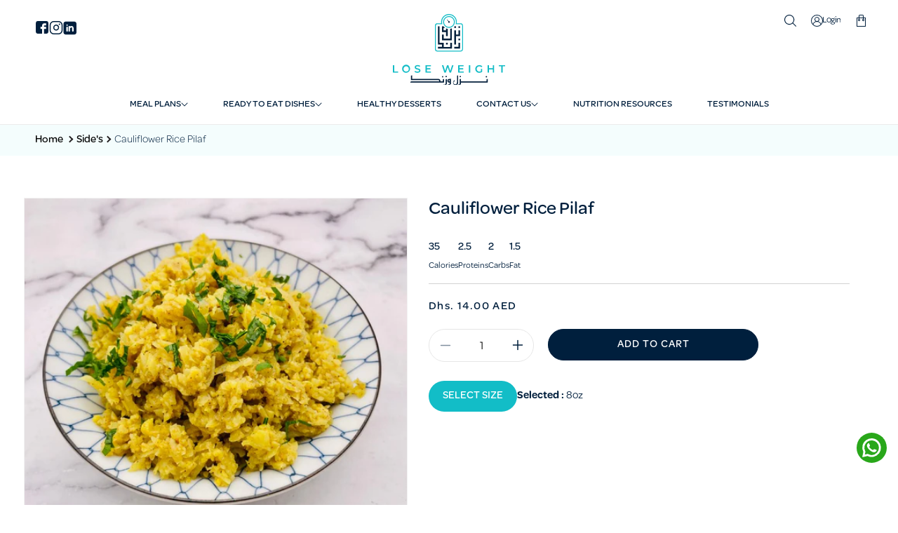

--- FILE ---
content_type: text/html; charset=utf-8
request_url: https://loseweight.ae/ar/products/cauliflower-rice
body_size: 73594
content:




<script>

;(function () {
    if ( typeof window.CustomEvent === "function" ) return false;
    
    function CustomEvent ( event, params ) {
    params = params || { bubbles: false, cancelable: false, detail: undefined };
    var evt = document.createEvent( 'CustomEvent' );
    evt.initCustomEvent( event, params.bubbles, params.cancelable, params.detail );
    return evt;
    }
    
    CustomEvent.prototype = window.Event.prototype;
    
    window.CustomEvent = CustomEvent;
})();
;(function () {
    function ajaxEventTrigger(event) {
    var ajaxEvent = new CustomEvent(event, { detail: this });
    window.dispatchEvent(ajaxEvent);
    }
    
    var oldXHR = window.XMLHttpRequest;
    function newXHR() {
    var realXHR = new oldXHR();


    realXHR.addEventListener('abort', function () { ajaxEventTrigger.call(this, 'ajaxAbort'); }, false);
    realXHR.addEventListener('error', function () { ajaxEventTrigger.call(this, 'ajaxError'); }, false);
    realXHR.addEventListener('load', function () { ajaxEventTrigger.call(this, 'ajaxLoad'); }, false);
    realXHR.addEventListener('loadstart', function () { ajaxEventTrigger.call(this, 'ajaxLoadStart'); }, false);
    realXHR.addEventListener('progress', function () { ajaxEventTrigger.call(this, 'ajaxProgress'); }, false);
    realXHR.addEventListener('timeout', function () { ajaxEventTrigger.call(this, 'ajaxTimeout'); }, false);
    realXHR.addEventListener('loadend', function () { ajaxEventTrigger.call(this, 'ajaxLoadEnd'); }, false);
    realXHR.addEventListener('readystatechange', function() { ajaxEventTrigger.call(this, 'ajaxReadyStateChange'); }, false);
    
    let send = realXHR.send;
    realXHR.send = function(...arg){
        send.apply(realXHR,arg);
        realXHR.body = arg[0];
        ajaxEventTrigger.call(realXHR, 'ajaxSend');
    }
    
    let open = realXHR.open;
    realXHR.open = function(...arg){
        open.apply(realXHR,arg)
        realXHR.method = arg[0];
        realXHR.orignUrl = arg[1];
        realXHR.async = arg[2];
        ajaxEventTrigger.call(realXHR, 'ajaxOpen');
    }
    
    let setRequestHeader = realXHR.setRequestHeader;
    realXHR.requestHeader = {};
    realXHR.setRequestHeader = function(name, value){
        realXHR.requestHeader[name] = value;
        setRequestHeader.call(realXHR,name,value)
    }
    return realXHR;
    }
    
    window.XMLHttpRequest = newXHR;
    
})();
    //这种集成方式主要是通过拦截ajax响应实现
    window.addEventListener("ajaxReadyStateChange",function(e){
    let xhr = e.detail;
    if(xhr.readyState == 4 && xhr.status == 200 && xhr.orignUrl.indexOf('fsb_get_bars') != -1){
        var data_string = '{"initial_message_before_money":"توصيل مجاني للطلبات فوق","progress_message_before_money":"فقط","progress_message_after_money":"لا يمكن شحنها مجانًا","goal_achieved_message":"تم تحقيق هدف الرسالة"}';
        var data_string_array  = JSON.parse( data_string );
        console.log(data_string);
        if(data_string_array != null){
            let message_one_before = 'initial_message_before_money';
            let message_one_after  = 'initial_message_after_money';
            let message_two_before = 'progress_message_before_money';
            let message_two_after  = 'progress_message_after_money';
            let message_three      = 'goal_achieved_message';

            var responseText = JSON.parse(xhr.responseText)
            responseText.bars[0].message_one   = (data_string_array[message_one_before] != undefined ? data_string_array[message_one_before] : '') + " \{\{currency_symbol\}\}\{\{goal\}\} " + (data_string_array[message_one_after] != undefined ? data_string_array[message_one_after] : '');
            responseText.bars[0].message_two   = (data_string_array[message_two_before] != undefined ? data_string_array[message_two_before] : '') + " \{\{currency_symbol\}\}\{\{remainder\}\} " + (data_string_array[message_two_after] != undefined ? data_string_array[message_two_after] : '');
            responseText.bars[0].message_three = (data_string_array[message_three] != undefined ? data_string_array[message_three] : '');
            
            //定义可写入权限
            Object.defineProperty(xhr, "responseText", {writable: true});

            //替换我们要翻译的文本
            xhr.responseText = JSON.stringify(responseText)

            

        }


    
    }

    //simplest way 
    window.sessionStorage.removeItem('fsb_payload')

});


</script>


<!DOCTYPE html>
<html class="no-js" lang="ar">
  <head>
    <meta name="google-site-verification" content="x_LS2VauhENYQeTXauKlWBo7VITjiT_LAJnqg4zpBwk" />
    <script type="text/javascript">(function e(){var e=document.createElement("script");e.type="text/javascript",e.async=true,e.src="//staticw2.yotpo.com/mmy8xLPtjIT8XajbEIsOqNOTf6zg8l82GAxBG3ai/widget.js";var t=document.getElementsByTagName("script")[0];t.parentNode.insertBefore(e,t)})();</script>
    <meta charset="utf-8">
     
    <meta http-equiv="X-UA-Compatible" content="IE=edge">
    <meta name="viewport" content="width=device-width,initial-scale=1">
    <meta name="theme-color" content="">
    <link rel="canonical" href="https://loseweight.ae/ar/products/cauliflower-rice">
    <link rel="preconnect" href="https://cdn.shopify.com" crossorigin>
    
      
      <meta name="robots" content="noindex,nofollow">
    
 
    <script type="text/javascript">
    (function(c,l,a,r,i,t,y){
        c[a]=c[a]||function(){(c[a].q=c[a].q||[]).push(arguments)};
        t=l.createElement(r);t.async=1;t.src="https://www.clarity.ms/tag/"+i;
        y=l.getElementsByTagName(r)[0];y.parentNode.insertBefore(t,y);
    })(window, document, "clarity", "script", "o2kythh8uk");
    </script><link rel="icon" type="image/png" href="//loseweight.ae/cdn/shop/files/lw-favicon.png?crop=center&height=32&v=1687253903&width=32"><link rel="preconnect" href="https://fonts.shopifycdn.com" crossorigin><title>
      Low Carb Cauliflower Rice - Healthy Alternative
 &ndash; Lose Weight</title>

    <meta name="facebook-domain-verification" content="20wkxwabclkf41ffe0e7yyugadm059" />
    
    <meta name="description" content="Enjoy our low-carb Cauliflower Rice, a healthy and versatile rice alternative, perfect for a variety of recipes and dietary needs." />
    

    
    

<meta property="og:type" content="product">
<meta property="og:title" content="Cauliflower Rice Pilaf">
<meta property="og:url" content="https://loseweight.ae/ar/products/cauliflower-rice">
<meta property="og:description" content="Options: 8oz, 12oz, 16oz, 24oz
8oz/220g: 77 Kcal, Power Protein 5g, Complex Carbs 5g, Healthy Fat 3g
Every Serving of 100g:
35 Kcal, Power Protein 2.5g, Complex Carbs 2g, Healthy Fat 1.5g
Ingredients:
Cauliflower l Turmeric l Saffron l Coriander l Salt l Extra Virgin Olive Oil l
Description: 
Cauliflower Rice Pilaf is a delicious, low-carb alternative to traditional rice dishes, perfect for those on a weight-loss journey. Made from finely chopped cauliflower, this healthy dish is rich in vitamins and antioxidants while being light on calories and carbs. The pilaf is seasoned with a blend of herbs and spices, offering a burst of flavour without any guilt. It&#39;s versatile and can be enjoyed as a standalone meal or paired with your favourite protein for a wholesome, satisfying dish. With its high fibre content, it keeps you feeling full and supports digestive health. Whether you&#39;re following a keto, paleo, or low-carb diet, Cauliflower Rice Pilaf makes sticking to your goals easier and tastier. Ready to eat in minutes, it’s the perfect option for a quick, nutritious meal that doesn&#39;t compromise on flavour or health.
">

<meta property="og:image" content="http://loseweight.ae/cdn/shop/files/WhatsAppImage2023-07-12at7.16.28PM_2_grande.jpg?v=1689175275">
<meta property="og:image:secure_url" content="https://loseweight.ae/cdn/shop/files/WhatsAppImage2023-07-12at7.16.28PM_2_grande.jpg?v=1689175275">

<meta property="og:image" content="http://loseweight.ae/cdn/shop/files/WhatsAppImage2023-07-12at7.16.28PM_3_grande.jpg?v=1689175278">
<meta property="og:image:secure_url" content="https://loseweight.ae/cdn/shop/files/WhatsAppImage2023-07-12at7.16.28PM_3_grande.jpg?v=1689175278">

<meta property="og:price:amount" content="14.00">
<meta property="og:price:currency" content="AED">

<meta property="og:site_name" content="Lose Weight">



<meta name="twitter:card" content="summary">


<meta name="twitter:site" content="@">


<meta name="twitter:title" content="Cauliflower Rice Pilaf">
<meta name="twitter:description" content="Options: 8oz, 12oz, 16oz, 24oz
8oz/220g: 77 Kcal, Power Protein 5g, Complex Carbs 5g, Healthy Fat 3g
Every Serving of 100g:
35 Kcal, Power Protein 2.5g, Complex Carbs 2g, Healthy Fat 1.5g
Ingredients:">
<meta name="twitter:image" content="https://loseweight.ae/cdn/shop/files/WhatsAppImage2023-07-12at7.16.28PM_2_large.jpg?v=1689175275">
<meta name="twitter:image:width" content="480">
<meta name="twitter:image:height" content="480">



     <script src="https://d3e54v103j8qbb.cloudfront.net/js/jquery-3.5.1.min.dc5e7f18c8.js?site=61f726aa54f03b0d0f90ed99" type="text/javascript" integrity="sha256-9/aliU8dGd2tb6OSsuzixeV4y/faTqgFtohetphbbj0=" crossorigin="anonymous"></script>
 
    <script src="//loseweight.ae/cdn/shop/t/16/assets/constants.js?v=95358004781563950421687252968" defer="defer"></script>
    <script src="//loseweight.ae/cdn/shop/t/16/assets/pubsub.js?v=2921868252632587581687252969" defer="defer"></script>
    <script src="//loseweight.ae/cdn/shop/t/16/assets/global.js?v=144276558803247921831693550285" defer="defer"></script>
    <script>window.performance && window.performance.mark && window.performance.mark('shopify.content_for_header.start');</script><meta id="shopify-digital-wallet" name="shopify-digital-wallet" content="/48366518429/digital_wallets/dialog">
<link rel="alternate" hreflang="x-default" href="https://loseweight.ae/products/cauliflower-rice">
<link rel="alternate" hreflang="en" href="https://loseweight.ae/products/cauliflower-rice">
<link rel="alternate" hreflang="ar" href="https://loseweight.ae/ar/products/cauliflower-rice">
<link rel="alternate" type="application/json+oembed" href="https://loseweight.ae/ar/products/cauliflower-rice.oembed">
<script async="async" src="/checkouts/internal/preloads.js?locale=ar-AE"></script>
<script id="shopify-features" type="application/json">{"accessToken":"08188cf1c7d173725e661d71dcdc0cef","betas":["rich-media-storefront-analytics"],"domain":"loseweight.ae","predictiveSearch":true,"shopId":48366518429,"locale":"ar"}</script>
<script>var Shopify = Shopify || {};
Shopify.shop = "basiligo.myshopify.com";
Shopify.locale = "ar";
Shopify.currency = {"active":"AED","rate":"1.0"};
Shopify.country = "AE";
Shopify.theme = {"name":"Loseweight-Version2","id":132775641245,"schema_name":"Dawn","schema_version":"9.0.0","theme_store_id":null,"role":"main"};
Shopify.theme.handle = "null";
Shopify.theme.style = {"id":null,"handle":null};
Shopify.cdnHost = "loseweight.ae/cdn";
Shopify.routes = Shopify.routes || {};
Shopify.routes.root = "/ar/";</script>
<script type="module">!function(o){(o.Shopify=o.Shopify||{}).modules=!0}(window);</script>
<script>!function(o){function n(){var o=[];function n(){o.push(Array.prototype.slice.apply(arguments))}return n.q=o,n}var t=o.Shopify=o.Shopify||{};t.loadFeatures=n(),t.autoloadFeatures=n()}(window);</script>
<script id="shop-js-analytics" type="application/json">{"pageType":"product"}</script>
<script defer="defer" async type="module" src="//loseweight.ae/cdn/shopifycloud/shop-js/modules/v2/client.init-shop-cart-sync_BN7fPSNr.en.esm.js"></script>
<script defer="defer" async type="module" src="//loseweight.ae/cdn/shopifycloud/shop-js/modules/v2/chunk.common_Cbph3Kss.esm.js"></script>
<script defer="defer" async type="module" src="//loseweight.ae/cdn/shopifycloud/shop-js/modules/v2/chunk.modal_DKumMAJ1.esm.js"></script>
<script type="module">
  await import("//loseweight.ae/cdn/shopifycloud/shop-js/modules/v2/client.init-shop-cart-sync_BN7fPSNr.en.esm.js");
await import("//loseweight.ae/cdn/shopifycloud/shop-js/modules/v2/chunk.common_Cbph3Kss.esm.js");
await import("//loseweight.ae/cdn/shopifycloud/shop-js/modules/v2/chunk.modal_DKumMAJ1.esm.js");

  window.Shopify.SignInWithShop?.initShopCartSync?.({"fedCMEnabled":true,"windoidEnabled":true});

</script>
<script>(function() {
  var isLoaded = false;
  function asyncLoad() {
    if (isLoaded) return;
    isLoaded = true;
    var urls = ["https:\/\/ellowww.com\/shopifyapp\/shopifyappvdays\/\/scripts\/shopify.js?shop=basiligo.myshopify.com","https:\/\/d10lpsik1i8c69.cloudfront.net\/w.js?shop=basiligo.myshopify.com","https:\/\/static.klaviyo.com\/onsite\/js\/klaviyo.js?company_id=VgRaAi\u0026shop=basiligo.myshopify.com","https:\/\/static.klaviyo.com\/onsite\/js\/klaviyo.js?company_id=VgRaAi\u0026shop=basiligo.myshopify.com","https:\/\/dev.loseweight.ae\/shopifyapp\/scripts\/shopify.js?shop=basiligo.myshopify.com","https:\/\/intg.snapchat.com\/shopify\/shopify-scevent-init.js?id=6b9b5af4-cb2c-4d5f-9cc0-aa254b178fa9\u0026shop=basiligo.myshopify.com","https:\/\/front.optimonk.com\/public\/181805\/shopify\/preload.js?shop=basiligo.myshopify.com"];
    for (var i = 0; i < urls.length; i++) {
      var s = document.createElement('script');
      s.type = 'text/javascript';
      s.async = true;
      s.src = urls[i];
      var x = document.getElementsByTagName('script')[0];
      x.parentNode.insertBefore(s, x);
    }
  };
  if(window.attachEvent) {
    window.attachEvent('onload', asyncLoad);
  } else {
    window.addEventListener('load', asyncLoad, false);
  }
})();</script>
<script id="__st">var __st={"a":48366518429,"offset":14400,"reqid":"bdad2f85-8591-41cf-98ba-81941105639d-1770031195","pageurl":"loseweight.ae\/ar\/products\/cauliflower-rice","u":"d17ed845be40","p":"product","rtyp":"product","rid":7782577307805};</script>
<script>window.ShopifyPaypalV4VisibilityTracking = true;</script>
<script id="captcha-bootstrap">!function(){'use strict';const t='contact',e='account',n='new_comment',o=[[t,t],['blogs',n],['comments',n],[t,'customer']],c=[[e,'customer_login'],[e,'guest_login'],[e,'recover_customer_password'],[e,'create_customer']],r=t=>t.map((([t,e])=>`form[action*='/${t}']:not([data-nocaptcha='true']) input[name='form_type'][value='${e}']`)).join(','),a=t=>()=>t?[...document.querySelectorAll(t)].map((t=>t.form)):[];function s(){const t=[...o],e=r(t);return a(e)}const i='password',u='form_key',d=['recaptcha-v3-token','g-recaptcha-response','h-captcha-response',i],f=()=>{try{return window.sessionStorage}catch{return}},m='__shopify_v',_=t=>t.elements[u];function p(t,e,n=!1){try{const o=window.sessionStorage,c=JSON.parse(o.getItem(e)),{data:r}=function(t){const{data:e,action:n}=t;return t[m]||n?{data:e,action:n}:{data:t,action:n}}(c);for(const[e,n]of Object.entries(r))t.elements[e]&&(t.elements[e].value=n);n&&o.removeItem(e)}catch(o){console.error('form repopulation failed',{error:o})}}const l='form_type',E='cptcha';function T(t){t.dataset[E]=!0}const w=window,h=w.document,L='Shopify',v='ce_forms',y='captcha';let A=!1;((t,e)=>{const n=(g='f06e6c50-85a8-45c8-87d0-21a2b65856fe',I='https://cdn.shopify.com/shopifycloud/storefront-forms-hcaptcha/ce_storefront_forms_captcha_hcaptcha.v1.5.2.iife.js',D={infoText:'Protected by hCaptcha',privacyText:'Privacy',termsText:'Terms'},(t,e,n)=>{const o=w[L][v],c=o.bindForm;if(c)return c(t,g,e,D).then(n);var r;o.q.push([[t,g,e,D],n]),r=I,A||(h.body.append(Object.assign(h.createElement('script'),{id:'captcha-provider',async:!0,src:r})),A=!0)});var g,I,D;w[L]=w[L]||{},w[L][v]=w[L][v]||{},w[L][v].q=[],w[L][y]=w[L][y]||{},w[L][y].protect=function(t,e){n(t,void 0,e),T(t)},Object.freeze(w[L][y]),function(t,e,n,w,h,L){const[v,y,A,g]=function(t,e,n){const i=e?o:[],u=t?c:[],d=[...i,...u],f=r(d),m=r(i),_=r(d.filter((([t,e])=>n.includes(e))));return[a(f),a(m),a(_),s()]}(w,h,L),I=t=>{const e=t.target;return e instanceof HTMLFormElement?e:e&&e.form},D=t=>v().includes(t);t.addEventListener('submit',(t=>{const e=I(t);if(!e)return;const n=D(e)&&!e.dataset.hcaptchaBound&&!e.dataset.recaptchaBound,o=_(e),c=g().includes(e)&&(!o||!o.value);(n||c)&&t.preventDefault(),c&&!n&&(function(t){try{if(!f())return;!function(t){const e=f();if(!e)return;const n=_(t);if(!n)return;const o=n.value;o&&e.removeItem(o)}(t);const e=Array.from(Array(32),(()=>Math.random().toString(36)[2])).join('');!function(t,e){_(t)||t.append(Object.assign(document.createElement('input'),{type:'hidden',name:u})),t.elements[u].value=e}(t,e),function(t,e){const n=f();if(!n)return;const o=[...t.querySelectorAll(`input[type='${i}']`)].map((({name:t})=>t)),c=[...d,...o],r={};for(const[a,s]of new FormData(t).entries())c.includes(a)||(r[a]=s);n.setItem(e,JSON.stringify({[m]:1,action:t.action,data:r}))}(t,e)}catch(e){console.error('failed to persist form',e)}}(e),e.submit())}));const S=(t,e)=>{t&&!t.dataset[E]&&(n(t,e.some((e=>e===t))),T(t))};for(const o of['focusin','change'])t.addEventListener(o,(t=>{const e=I(t);D(e)&&S(e,y())}));const B=e.get('form_key'),M=e.get(l),P=B&&M;t.addEventListener('DOMContentLoaded',(()=>{const t=y();if(P)for(const e of t)e.elements[l].value===M&&p(e,B);[...new Set([...A(),...v().filter((t=>'true'===t.dataset.shopifyCaptcha))])].forEach((e=>S(e,t)))}))}(h,new URLSearchParams(w.location.search),n,t,e,['guest_login'])})(!0,!0)}();</script>
<script integrity="sha256-4kQ18oKyAcykRKYeNunJcIwy7WH5gtpwJnB7kiuLZ1E=" data-source-attribution="shopify.loadfeatures" defer="defer" src="//loseweight.ae/cdn/shopifycloud/storefront/assets/storefront/load_feature-a0a9edcb.js" crossorigin="anonymous"></script>
<script data-source-attribution="shopify.dynamic_checkout.dynamic.init">var Shopify=Shopify||{};Shopify.PaymentButton=Shopify.PaymentButton||{isStorefrontPortableWallets:!0,init:function(){window.Shopify.PaymentButton.init=function(){};var t=document.createElement("script");t.src="https://loseweight.ae/cdn/shopifycloud/portable-wallets/latest/portable-wallets.ar.js",t.type="module",document.head.appendChild(t)}};
</script>
<script data-source-attribution="shopify.dynamic_checkout.buyer_consent">
  function portableWalletsHideBuyerConsent(e){var t=document.getElementById("shopify-buyer-consent"),n=document.getElementById("shopify-subscription-policy-button");t&&n&&(t.classList.add("hidden"),t.setAttribute("aria-hidden","true"),n.removeEventListener("click",e))}function portableWalletsShowBuyerConsent(e){var t=document.getElementById("shopify-buyer-consent"),n=document.getElementById("shopify-subscription-policy-button");t&&n&&(t.classList.remove("hidden"),t.removeAttribute("aria-hidden"),n.addEventListener("click",e))}window.Shopify?.PaymentButton&&(window.Shopify.PaymentButton.hideBuyerConsent=portableWalletsHideBuyerConsent,window.Shopify.PaymentButton.showBuyerConsent=portableWalletsShowBuyerConsent);
</script>
<script data-source-attribution="shopify.dynamic_checkout.cart.bootstrap">document.addEventListener("DOMContentLoaded",(function(){function t(){return document.querySelector("shopify-accelerated-checkout-cart, shopify-accelerated-checkout")}if(t())Shopify.PaymentButton.init();else{new MutationObserver((function(e,n){t()&&(Shopify.PaymentButton.init(),n.disconnect())})).observe(document.body,{childList:!0,subtree:!0})}}));
</script>
<script id="sections-script" data-sections="header" defer="defer" src="//loseweight.ae/cdn/shop/t/16/compiled_assets/scripts.js?v=16879"></script>
<script>window.performance && window.performance.mark && window.performance.mark('shopify.content_for_header.end');</script>


    <style data-shopify>
      @font-face {
  font-family: Montserrat;
  font-weight: 400;
  font-style: normal;
  font-display: swap;
  src: url("//loseweight.ae/cdn/fonts/montserrat/montserrat_n4.81949fa0ac9fd2021e16436151e8eaa539321637.woff2") format("woff2"),
       url("//loseweight.ae/cdn/fonts/montserrat/montserrat_n4.a6c632ca7b62da89c3594789ba828388aac693fe.woff") format("woff");
}

      @font-face {
  font-family: Montserrat;
  font-weight: 700;
  font-style: normal;
  font-display: swap;
  src: url("//loseweight.ae/cdn/fonts/montserrat/montserrat_n7.3c434e22befd5c18a6b4afadb1e3d77c128c7939.woff2") format("woff2"),
       url("//loseweight.ae/cdn/fonts/montserrat/montserrat_n7.5d9fa6e2cae713c8fb539a9876489d86207fe957.woff") format("woff");
}

      @font-face {
  font-family: Montserrat;
  font-weight: 400;
  font-style: italic;
  font-display: swap;
  src: url("//loseweight.ae/cdn/fonts/montserrat/montserrat_i4.5a4ea298b4789e064f62a29aafc18d41f09ae59b.woff2") format("woff2"),
       url("//loseweight.ae/cdn/fonts/montserrat/montserrat_i4.072b5869c5e0ed5b9d2021e4c2af132e16681ad2.woff") format("woff");
}

      @font-face {
  font-family: Montserrat;
  font-weight: 700;
  font-style: italic;
  font-display: swap;
  src: url("//loseweight.ae/cdn/fonts/montserrat/montserrat_i7.a0d4a463df4f146567d871890ffb3c80408e7732.woff2") format("woff2"),
       url("//loseweight.ae/cdn/fonts/montserrat/montserrat_i7.f6ec9f2a0681acc6f8152c40921d2a4d2e1a2c78.woff") format("woff");
}

      @font-face {
  font-family: Montserrat;
  font-weight: 600;
  font-style: normal;
  font-display: swap;
  src: url("//loseweight.ae/cdn/fonts/montserrat/montserrat_n6.1326b3e84230700ef15b3a29fb520639977513e0.woff2") format("woff2"),
       url("//loseweight.ae/cdn/fonts/montserrat/montserrat_n6.652f051080eb14192330daceed8cd53dfdc5ead9.woff") format("woff");
}


      :root {
        --font-body-family: Montserrat, sans-serif;
        --font-body-style: normal;
        --font-body-weight: 400;
        --font-body-weight-bold: 700;

        --font-heading-family: Montserrat, sans-serif;
        --font-heading-style: normal;
        --font-heading-weight: 600;

        --font-body-scale: 1.0;
        --font-heading-scale: 1.0;

        --color-base-text: 18, 18, 18;
        --color-shadow: 18, 18, 18;
        --color-base-background-1: 255, 255, 255;
        --color-base-background-2: 244, 253, 253;
        --color-base-solid-button-labels: 255, 255, 255;
        --color-base-outline-button-labels: 18, 18, 18;
        --color-base-accent-1: 255, 255, 255;
        --color-base-accent-2: 85, 89, 92;
        --payment-terms-background-color: #ffffff;

        --gradient-base-background-1: #ffffff;
        --gradient-base-background-2: #f4fdfd;
        --gradient-base-accent-1: #ffffff;
        --gradient-base-accent-2: #55595c;

        --media-padding: px;
        --media-border-opacity: 0.05;
        --media-border-width: 1px;
        --media-radius: 0px;
        --media-shadow-opacity: 0.0;
        --media-shadow-horizontal-offset: 0px;
        --media-shadow-vertical-offset: 4px;
        --media-shadow-blur-radius: 5px;
        --media-shadow-visible: 0;

        --page-width: 140rem;
        --page-width-margin: 0rem;

        --product-card-image-padding: 0.0rem;
        --product-card-corner-radius: 0.0rem;
        --product-card-text-alignment: left;
        --product-card-border-width: 0.0rem;
        --product-card-border-opacity: 0.1;
        --product-card-shadow-opacity: 0.0;
        --product-card-shadow-visible: 0;
        --product-card-shadow-horizontal-offset: 0.0rem;
        --product-card-shadow-vertical-offset: 0.4rem;
        --product-card-shadow-blur-radius: 0.5rem;

        --collection-card-image-padding: 0.0rem;
        --collection-card-corner-radius: 0.0rem;
        --collection-card-text-alignment: left;
        --collection-card-border-width: 0.0rem;
        --collection-card-border-opacity: 0.1;
        --collection-card-shadow-opacity: 0.0;
        --collection-card-shadow-visible: 0;
        --collection-card-shadow-horizontal-offset: 0.0rem;
        --collection-card-shadow-vertical-offset: 0.4rem;
        --collection-card-shadow-blur-radius: 0.5rem;

        --blog-card-image-padding: 0.0rem;
        --blog-card-corner-radius: 0.0rem;
        --blog-card-text-alignment: left;
        --blog-card-border-width: 0.0rem;
        --blog-card-border-opacity: 0.1;
        --blog-card-shadow-opacity: 0.0;
        --blog-card-shadow-visible: 0;
        --blog-card-shadow-horizontal-offset: 0.0rem;
        --blog-card-shadow-vertical-offset: 0.4rem;
        --blog-card-shadow-blur-radius: 0.5rem;

        --badge-corner-radius: 4.0rem;

        --popup-border-width: 1px;
        --popup-border-opacity: 0.1;
        --popup-corner-radius: 0px;
        --popup-shadow-opacity: 0.0;
        --popup-shadow-horizontal-offset: 0px;
        --popup-shadow-vertical-offset: 4px;
        --popup-shadow-blur-radius: 5px;

        --drawer-border-width: 1px;
        --drawer-border-opacity: 0.1;
        --drawer-shadow-opacity: 0.0;
        --drawer-shadow-horizontal-offset: 0px;
        --drawer-shadow-vertical-offset: 4px;
        --drawer-shadow-blur-radius: 5px;

        --spacing-sections-desktop: 0px;
        --spacing-sections-mobile: 0px;

        --grid-desktop-vertical-spacing: 32px;
        --grid-desktop-horizontal-spacing: 32px;
        --grid-mobile-vertical-spacing: 16px;
        --grid-mobile-horizontal-spacing: 16px;

        --text-boxes-border-opacity: 0.1;
        --text-boxes-border-width: 0px;
        --text-boxes-radius: 0px;
        --text-boxes-shadow-opacity: 0.0;
        --text-boxes-shadow-visible: 0;
        --text-boxes-shadow-horizontal-offset: 0px;
        --text-boxes-shadow-vertical-offset: 4px;
        --text-boxes-shadow-blur-radius: 5px;

        --buttons-radius: 0px;
        --buttons-radius-outset: 0px;
        --buttons-border-width: 1px;
        --buttons-border-opacity: 1.0;
        --buttons-shadow-opacity: 0.0;
        --buttons-shadow-visible: 0;
        --buttons-shadow-horizontal-offset: 0px;
        --buttons-shadow-vertical-offset: 4px;
        --buttons-shadow-blur-radius: 5px;
        --buttons-border-offset: 0px;

        --inputs-radius: 0px;
        --inputs-border-width: 1px;
        --inputs-border-opacity: 0.55;
        --inputs-shadow-opacity: 0.0;
        --inputs-shadow-horizontal-offset: 0px;
        --inputs-margin-offset: 0px;
        --inputs-shadow-vertical-offset: 4px;
        --inputs-shadow-blur-radius: 5px;
        --inputs-radius-outset: 0px;

        --variant-pills-radius: 40px;
        --variant-pills-border-width: 1px;
        --variant-pills-border-opacity: 0.55;
        --variant-pills-shadow-opacity: 0.0;
        --variant-pills-shadow-horizontal-offset: 0px;
        --variant-pills-shadow-vertical-offset: 4px;
        --variant-pills-shadow-blur-radius: 5px;
      }

      *,
      *::before,
      *::after {
        box-sizing: inherit;
      }

      html {
        box-sizing: border-box;
        font-size: calc(var(--font-body-scale) * 62.5%);
        height: 100%;
      }

      body {
        display: grid;
        grid-template-rows: auto auto 1fr auto;
        grid-template-columns: 100%;
        min-height: 100%;
        margin: 0;
        font-size: 1.5rem;
        letter-spacing: 0.06rem;
        line-height: calc(1 + 0.8 / var(--font-body-scale));
        font-family: var(--font-body-family);
        font-style: var(--font-body-style);
        font-weight: var(--font-body-weight);
      }
      .viewhidden {
        visibility: hidden;
      }
      @media screen and (min-width: 750px) {
        body {
          font-size: 1.6rem;
        }
      }
    </style>
    
    
    <link href="//loseweight.ae/cdn/shop/t/16/assets/base.css?v=131241684637826641091756127642" rel="stylesheet" type="text/css" media="all" />  
    <link href="//loseweight.ae/cdn/shop/t/16/assets/lw-stylesheet.css?v=58862063772047899711752040065" rel="stylesheet" type="text/css" media="all" />
    <link href="//loseweight.ae/cdn/shop/t/16/assets/loseweight.css?v=67842406991017548441737462422" rel="stylesheet" type="text/css" media="all" />    
    <link href="//loseweight.ae/cdn/shop/t/16/assets/screen.css?v=102068267607600321911738926768" rel="stylesheet" type="text/css" media="all" />

    <link href="//loseweight.ae/cdn/shop/t/16/assets/jquery-ui.css?v=179494659202680927601687252968" rel="stylesheet" type="text/css" media="all" />
    <link href="//loseweight.ae/cdn/shop/t/16/assets/owl-carousel.min.css?v=70516089817612781961687252969" rel="stylesheet" type="text/css" media="all" />  
    <link href="//loseweight.ae/cdn/shop/t/16/assets/owl-theme.default.min.css?v=135046118358282713361687252969" rel="stylesheet" type="text/css" media="all" />
    <link href="//loseweight.ae/cdn/shop/t/16/assets/bootstrap-datepicker3.min.css?v=149750014864856871621687252967" rel="stylesheet" type="text/css" media="all" />
    <link href="//loseweight.ae/cdn/shop/t/16/assets/datepicker-in-fullscreen.css?v=61421067791502294271687252968" rel="stylesheet" type="text/css" media="all" />

    
    

    
      
       <link rel="stylesheet" href="https://use.typekit.net/aye4slj.css">
    
<link rel="preload" as="font" href="//loseweight.ae/cdn/fonts/montserrat/montserrat_n4.81949fa0ac9fd2021e16436151e8eaa539321637.woff2" type="font/woff2" crossorigin><link rel="preload" as="font" href="//loseweight.ae/cdn/fonts/montserrat/montserrat_n6.1326b3e84230700ef15b3a29fb520639977513e0.woff2" type="font/woff2" crossorigin><link rel="stylesheet" href="//loseweight.ae/cdn/shop/t/16/assets/component-predictive-search.css?v=85913294783299393391687252968" media="print" onload="this.media='all'"><script>document.documentElement.className = document.documentElement.className.replace('no-js', 'js');
    if (Shopify.designMode) {
      document.documentElement.classList.add('shopify-design-mode');
    }
    </script>
         
    


<!-- Google Tag Manager -->
<script>(function(w,d,s,l,i){w[l]=w[l]||[];w[l].push({'gtm.start':
new Date().getTime(),event:'gtm.js'});var f=d.getElementsByTagName(s)[0],
j=d.createElement(s),dl=l!='dataLayer'?'&l='+l:'';j.async=true;j.src=
'https://www.googletagmanager.com/gtm.js?id='+i+dl;f.parentNode.insertBefore(j,f);
})(window,document,'script','dataLayer','GTM-MCCMMF2');</script>
<!-- End Google Tag Manager --> 
<script type="application/ld+json">
{
  "@context": "https://schema.org",
  "@type": "LocalBusiness",
  "name": "Lose Weight",
  "image": "https://cdn.shopify.com/s/files/1/0483/6651/8429/files/lose-weight-logo-svg_800x.png",
  "@id": "https://loseweight.ae/",
  "url": "https://loseweight.ae/",
  "telephone": "+971 2 444 2595",
  "priceRange": "N/A",
  "address": {
    "@type": "PostalAddress",
    "streetAddress": "Mussafah 37, PO Box 91707, Abu Dhabi UAE",
    "addressLocality": "Aub Dhabi",
    "postalCode": "91707",
    "addressCountry": "AE"
  },
  "geo": {
    "@type": "GeoCoordinates",
    "latitude": 24.3504538,
    "longitude": 54.4985311
  } ,
  "sameAs": [
    "https://www.facebook.com/Lose-Weight-Healthy-Meal-Plans-156099976194939",
    "https://instagram.com/loseweight_uae/?hl=en"
  ] 
}
</script>

<script>
    
    
    
    
    var gsf_conversion_data = {page_type : 'product', event : 'view_item', data : {product_data : [{variant_id : 43818381639837, product_id : 7782577307805, name : "Cauliflower Rice Pilaf", price : "14.00", currency : "AED", sku : "", brand : "Lose Weight", variant : "8oz", category : ""}], total_price : "14.00", shop_currency : "AED"}};
    
</script>
    
    <script src="//loseweight.ae/cdn/shop/t/16/assets/bootstrap-datepicker.min.js?v=175196668963131827211687252967" type="text/javascript"></script>
    <script src="//loseweight.ae/cdn/shop/t/16/assets/moment.min.js?v=12766354955387885901687252969" type="text/javascript"></script>
    <script src="//loseweight.ae/cdn/shop/t/16/assets/jquery.touchSwipe.min.js?v=78447894979013948621687252968" type="text/javascript"></script>
    <script src="//loseweight.ae/cdn/shop/t/16/assets/datepicker-in-fullscreen.js?v=108293609511430164411693827917" type="text/javascript"></script> 

<!-- FAQ Schema -->
<script type="application/ld+json">
{
  "@context": "https://schema.org",
  "@type": "FAQPage",
  "mainEntity": [
    {
      "@type": "Question",
      "name": "What meal plans does LoseWeight.ae offer?",
      "acceptedAnswer": {
        "@type": "Answer",
        "text": "LoseWeight.ae provides Keto, Weight Loss, Athletes, Vegan, Balanced, and Vegetarian meal plans to support different health goals."
      }
    },
    {
      "@type": "Question",
      "name": "Can I customise my meal plan?",
      "acceptedAnswer": {
        "@type": "Answer",
        "text": "Yes, meal plans can be personalised according to your calorie needs, taste preferences, and schedule."
      }
    },
    {
      "@type": "Question",
      "name": "Do you provide delivery across the UAE?",
      "acceptedAnswer": {
        "@type": "Answer",
        "text": "Yes, LoseWeight.ae offers temperature-controlled meal delivery throughout the UAE, including Dubai and Abu Dhabi."
      }
    },
    {
      "@type": "Question",
      "name": "Is there a consultation with a nutritionist?",
      "acceptedAnswer": {
        "@type": "Answer",
        "text": "Yes, a free phone consultation with a certified nutritionist is available to help choose the right meal plan."
      }
    },
    {
      "@type": "Question",
      "name": "Are the meals ready-to-eat?",
      "acceptedAnswer": {
        "@type": "Answer",
        "text": "Yes, all meals are portion-controlled, ready-to-eat, and can be heated in a microwave or on the stove."
      }
    },
    {
      "@type": "Question",
      "name": "Can I pause, switch, or cancel my subscription?",
      "acceptedAnswer": {
        "@type": "Answer",
        "text": "Yes, LoseWeight.ae offers flexible subscription plans allowing you to pause, switch, or cancel anytime."
      }
    },
    {
      "@type": "Question",
      "name": "Are there options for specific dietary needs?",
      "acceptedAnswer": {
        "@type": "Answer",
        "text": "Yes, there are options for Diabetic Friendly, Low Carb, Paleo, Muscle Gain, and other dietary needs."
      }
    },
    {
      "@type": "Question",
      "name": "How do I start my meal plan?",
      "acceptedAnswer": {
        "@type": "Answer",
        "text": "You can start by booking a free consultation online, choosing your meal plan, and setting up delivery."
      }
    },
    {
      "@type": "Question",
      "name": "Are the meals balanced and nutritious?",
      "acceptedAnswer": {
        "@type": "Answer",
        "text": "Yes, all meals are designed by certified nutritionists to be calorie and portion-controlled with balanced macros."
      }
    }
  ]
}
</script>
<!-- BEGIN app block: shopify://apps/simprosys-google-shopping-feed/blocks/core_settings_block/1f0b859e-9fa6-4007-97e8-4513aff5ff3b --><!-- BEGIN: GSF App Core Tags & Scripts by Simprosys Google Shopping Feed -->









<!-- END: GSF App Core Tags & Scripts by Simprosys Google Shopping Feed -->
<!-- END app block --><link href="https://monorail-edge.shopifysvc.com" rel="dns-prefetch">
<script>(function(){if ("sendBeacon" in navigator && "performance" in window) {try {var session_token_from_headers = performance.getEntriesByType('navigation')[0].serverTiming.find(x => x.name == '_s').description;} catch {var session_token_from_headers = undefined;}var session_cookie_matches = document.cookie.match(/_shopify_s=([^;]*)/);var session_token_from_cookie = session_cookie_matches && session_cookie_matches.length === 2 ? session_cookie_matches[1] : "";var session_token = session_token_from_headers || session_token_from_cookie || "";function handle_abandonment_event(e) {var entries = performance.getEntries().filter(function(entry) {return /monorail-edge.shopifysvc.com/.test(entry.name);});if (!window.abandonment_tracked && entries.length === 0) {window.abandonment_tracked = true;var currentMs = Date.now();var navigation_start = performance.timing.navigationStart;var payload = {shop_id: 48366518429,url: window.location.href,navigation_start,duration: currentMs - navigation_start,session_token,page_type: "product"};window.navigator.sendBeacon("https://monorail-edge.shopifysvc.com/v1/produce", JSON.stringify({schema_id: "online_store_buyer_site_abandonment/1.1",payload: payload,metadata: {event_created_at_ms: currentMs,event_sent_at_ms: currentMs}}));}}window.addEventListener('pagehide', handle_abandonment_event);}}());</script>
<script id="web-pixels-manager-setup">(function e(e,d,r,n,o){if(void 0===o&&(o={}),!Boolean(null===(a=null===(i=window.Shopify)||void 0===i?void 0:i.analytics)||void 0===a?void 0:a.replayQueue)){var i,a;window.Shopify=window.Shopify||{};var t=window.Shopify;t.analytics=t.analytics||{};var s=t.analytics;s.replayQueue=[],s.publish=function(e,d,r){return s.replayQueue.push([e,d,r]),!0};try{self.performance.mark("wpm:start")}catch(e){}var l=function(){var e={modern:/Edge?\/(1{2}[4-9]|1[2-9]\d|[2-9]\d{2}|\d{4,})\.\d+(\.\d+|)|Firefox\/(1{2}[4-9]|1[2-9]\d|[2-9]\d{2}|\d{4,})\.\d+(\.\d+|)|Chrom(ium|e)\/(9{2}|\d{3,})\.\d+(\.\d+|)|(Maci|X1{2}).+ Version\/(15\.\d+|(1[6-9]|[2-9]\d|\d{3,})\.\d+)([,.]\d+|)( \(\w+\)|)( Mobile\/\w+|) Safari\/|Chrome.+OPR\/(9{2}|\d{3,})\.\d+\.\d+|(CPU[ +]OS|iPhone[ +]OS|CPU[ +]iPhone|CPU IPhone OS|CPU iPad OS)[ +]+(15[._]\d+|(1[6-9]|[2-9]\d|\d{3,})[._]\d+)([._]\d+|)|Android:?[ /-](13[3-9]|1[4-9]\d|[2-9]\d{2}|\d{4,})(\.\d+|)(\.\d+|)|Android.+Firefox\/(13[5-9]|1[4-9]\d|[2-9]\d{2}|\d{4,})\.\d+(\.\d+|)|Android.+Chrom(ium|e)\/(13[3-9]|1[4-9]\d|[2-9]\d{2}|\d{4,})\.\d+(\.\d+|)|SamsungBrowser\/([2-9]\d|\d{3,})\.\d+/,legacy:/Edge?\/(1[6-9]|[2-9]\d|\d{3,})\.\d+(\.\d+|)|Firefox\/(5[4-9]|[6-9]\d|\d{3,})\.\d+(\.\d+|)|Chrom(ium|e)\/(5[1-9]|[6-9]\d|\d{3,})\.\d+(\.\d+|)([\d.]+$|.*Safari\/(?![\d.]+ Edge\/[\d.]+$))|(Maci|X1{2}).+ Version\/(10\.\d+|(1[1-9]|[2-9]\d|\d{3,})\.\d+)([,.]\d+|)( \(\w+\)|)( Mobile\/\w+|) Safari\/|Chrome.+OPR\/(3[89]|[4-9]\d|\d{3,})\.\d+\.\d+|(CPU[ +]OS|iPhone[ +]OS|CPU[ +]iPhone|CPU IPhone OS|CPU iPad OS)[ +]+(10[._]\d+|(1[1-9]|[2-9]\d|\d{3,})[._]\d+)([._]\d+|)|Android:?[ /-](13[3-9]|1[4-9]\d|[2-9]\d{2}|\d{4,})(\.\d+|)(\.\d+|)|Mobile Safari.+OPR\/([89]\d|\d{3,})\.\d+\.\d+|Android.+Firefox\/(13[5-9]|1[4-9]\d|[2-9]\d{2}|\d{4,})\.\d+(\.\d+|)|Android.+Chrom(ium|e)\/(13[3-9]|1[4-9]\d|[2-9]\d{2}|\d{4,})\.\d+(\.\d+|)|Android.+(UC? ?Browser|UCWEB|U3)[ /]?(15\.([5-9]|\d{2,})|(1[6-9]|[2-9]\d|\d{3,})\.\d+)\.\d+|SamsungBrowser\/(5\.\d+|([6-9]|\d{2,})\.\d+)|Android.+MQ{2}Browser\/(14(\.(9|\d{2,})|)|(1[5-9]|[2-9]\d|\d{3,})(\.\d+|))(\.\d+|)|K[Aa][Ii]OS\/(3\.\d+|([4-9]|\d{2,})\.\d+)(\.\d+|)/},d=e.modern,r=e.legacy,n=navigator.userAgent;return n.match(d)?"modern":n.match(r)?"legacy":"unknown"}(),u="modern"===l?"modern":"legacy",c=(null!=n?n:{modern:"",legacy:""})[u],f=function(e){return[e.baseUrl,"/wpm","/b",e.hashVersion,"modern"===e.buildTarget?"m":"l",".js"].join("")}({baseUrl:d,hashVersion:r,buildTarget:u}),m=function(e){var d=e.version,r=e.bundleTarget,n=e.surface,o=e.pageUrl,i=e.monorailEndpoint;return{emit:function(e){var a=e.status,t=e.errorMsg,s=(new Date).getTime(),l=JSON.stringify({metadata:{event_sent_at_ms:s},events:[{schema_id:"web_pixels_manager_load/3.1",payload:{version:d,bundle_target:r,page_url:o,status:a,surface:n,error_msg:t},metadata:{event_created_at_ms:s}}]});if(!i)return console&&console.warn&&console.warn("[Web Pixels Manager] No Monorail endpoint provided, skipping logging."),!1;try{return self.navigator.sendBeacon.bind(self.navigator)(i,l)}catch(e){}var u=new XMLHttpRequest;try{return u.open("POST",i,!0),u.setRequestHeader("Content-Type","text/plain"),u.send(l),!0}catch(e){return console&&console.warn&&console.warn("[Web Pixels Manager] Got an unhandled error while logging to Monorail."),!1}}}}({version:r,bundleTarget:l,surface:e.surface,pageUrl:self.location.href,monorailEndpoint:e.monorailEndpoint});try{o.browserTarget=l,function(e){var d=e.src,r=e.async,n=void 0===r||r,o=e.onload,i=e.onerror,a=e.sri,t=e.scriptDataAttributes,s=void 0===t?{}:t,l=document.createElement("script"),u=document.querySelector("head"),c=document.querySelector("body");if(l.async=n,l.src=d,a&&(l.integrity=a,l.crossOrigin="anonymous"),s)for(var f in s)if(Object.prototype.hasOwnProperty.call(s,f))try{l.dataset[f]=s[f]}catch(e){}if(o&&l.addEventListener("load",o),i&&l.addEventListener("error",i),u)u.appendChild(l);else{if(!c)throw new Error("Did not find a head or body element to append the script");c.appendChild(l)}}({src:f,async:!0,onload:function(){if(!function(){var e,d;return Boolean(null===(d=null===(e=window.Shopify)||void 0===e?void 0:e.analytics)||void 0===d?void 0:d.initialized)}()){var d=window.webPixelsManager.init(e)||void 0;if(d){var r=window.Shopify.analytics;r.replayQueue.forEach((function(e){var r=e[0],n=e[1],o=e[2];d.publishCustomEvent(r,n,o)})),r.replayQueue=[],r.publish=d.publishCustomEvent,r.visitor=d.visitor,r.initialized=!0}}},onerror:function(){return m.emit({status:"failed",errorMsg:"".concat(f," has failed to load")})},sri:function(e){var d=/^sha384-[A-Za-z0-9+/=]+$/;return"string"==typeof e&&d.test(e)}(c)?c:"",scriptDataAttributes:o}),m.emit({status:"loading"})}catch(e){m.emit({status:"failed",errorMsg:(null==e?void 0:e.message)||"Unknown error"})}}})({shopId: 48366518429,storefrontBaseUrl: "https://loseweight.ae",extensionsBaseUrl: "https://extensions.shopifycdn.com/cdn/shopifycloud/web-pixels-manager",monorailEndpoint: "https://monorail-edge.shopifysvc.com/unstable/produce_batch",surface: "storefront-renderer",enabledBetaFlags: ["2dca8a86"],webPixelsConfigList: [{"id":"1441005725","configuration":"{\"yotpoStoreId\":\"mmy8xLPtjIT8XajbEIsOqNOTf6zg8l82GAxBG3ai\"}","eventPayloadVersion":"v1","runtimeContext":"STRICT","scriptVersion":"8bb37a256888599d9a3d57f0551d3859","type":"APP","apiClientId":70132,"privacyPurposes":["ANALYTICS","MARKETING","SALE_OF_DATA"],"dataSharingAdjustments":{"protectedCustomerApprovalScopes":["read_customer_address","read_customer_email","read_customer_name","read_customer_personal_data","read_customer_phone"]}},{"id":"1418887325","configuration":"{\"account_ID\":\"238199\",\"google_analytics_tracking_tag\":\"1\",\"measurement_id\":\"2\",\"api_secret\":\"3\",\"shop_settings\":\"{\\\"custom_pixel_script\\\":\\\"https:\\\\\\\/\\\\\\\/storage.googleapis.com\\\\\\\/gsf-scripts\\\\\\\/custom-pixels\\\\\\\/basiligo.js\\\"}\"}","eventPayloadVersion":"v1","runtimeContext":"LAX","scriptVersion":"c6b888297782ed4a1cba19cda43d6625","type":"APP","apiClientId":1558137,"privacyPurposes":[],"dataSharingAdjustments":{"protectedCustomerApprovalScopes":["read_customer_address","read_customer_email","read_customer_name","read_customer_personal_data","read_customer_phone"]}},{"id":"614695069","configuration":"{\"config\":\"{\\\"pixel_id\\\":\\\"G-TE6RDJXVNT\\\",\\\"gtag_events\\\":[{\\\"type\\\":\\\"purchase\\\",\\\"action_label\\\":\\\"G-TE6RDJXVNT\\\"},{\\\"type\\\":\\\"page_view\\\",\\\"action_label\\\":\\\"G-TE6RDJXVNT\\\"},{\\\"type\\\":\\\"view_item\\\",\\\"action_label\\\":\\\"G-TE6RDJXVNT\\\"},{\\\"type\\\":\\\"search\\\",\\\"action_label\\\":\\\"G-TE6RDJXVNT\\\"},{\\\"type\\\":\\\"add_to_cart\\\",\\\"action_label\\\":\\\"G-TE6RDJXVNT\\\"},{\\\"type\\\":\\\"begin_checkout\\\",\\\"action_label\\\":\\\"G-TE6RDJXVNT\\\"},{\\\"type\\\":\\\"add_payment_info\\\",\\\"action_label\\\":\\\"G-TE6RDJXVNT\\\"}],\\\"enable_monitoring_mode\\\":false}\"}","eventPayloadVersion":"v1","runtimeContext":"OPEN","scriptVersion":"b2a88bafab3e21179ed38636efcd8a93","type":"APP","apiClientId":1780363,"privacyPurposes":[],"dataSharingAdjustments":{"protectedCustomerApprovalScopes":["read_customer_address","read_customer_email","read_customer_name","read_customer_personal_data","read_customer_phone"]}},{"id":"276201629","configuration":"{\"pixel_id\":\"154535442710500\",\"pixel_type\":\"facebook_pixel\",\"metaapp_system_user_token\":\"-\"}","eventPayloadVersion":"v1","runtimeContext":"OPEN","scriptVersion":"ca16bc87fe92b6042fbaa3acc2fbdaa6","type":"APP","apiClientId":2329312,"privacyPurposes":["ANALYTICS","MARKETING","SALE_OF_DATA"],"dataSharingAdjustments":{"protectedCustomerApprovalScopes":["read_customer_address","read_customer_email","read_customer_name","read_customer_personal_data","read_customer_phone"]}},{"id":"7766173","configuration":"{\"pixelId\":\"6b9b5af4-cb2c-4d5f-9cc0-aa254b178fa9\"}","eventPayloadVersion":"v1","runtimeContext":"STRICT","scriptVersion":"c119f01612c13b62ab52809eb08154bb","type":"APP","apiClientId":2556259,"privacyPurposes":["ANALYTICS","MARKETING","SALE_OF_DATA"],"dataSharingAdjustments":{"protectedCustomerApprovalScopes":["read_customer_address","read_customer_email","read_customer_name","read_customer_personal_data","read_customer_phone"]}},{"id":"133333149","eventPayloadVersion":"1","runtimeContext":"LAX","scriptVersion":"1","type":"CUSTOM","privacyPurposes":["ANALYTICS","MARKETING","SALE_OF_DATA"],"name":"Thank You \u0026 Order Status"},{"id":"shopify-app-pixel","configuration":"{}","eventPayloadVersion":"v1","runtimeContext":"STRICT","scriptVersion":"0450","apiClientId":"shopify-pixel","type":"APP","privacyPurposes":["ANALYTICS","MARKETING"]},{"id":"shopify-custom-pixel","eventPayloadVersion":"v1","runtimeContext":"LAX","scriptVersion":"0450","apiClientId":"shopify-pixel","type":"CUSTOM","privacyPurposes":["ANALYTICS","MARKETING"]}],isMerchantRequest: false,initData: {"shop":{"name":"Lose Weight","paymentSettings":{"currencyCode":"AED"},"myshopifyDomain":"basiligo.myshopify.com","countryCode":"AE","storefrontUrl":"https:\/\/loseweight.ae\/ar"},"customer":null,"cart":null,"checkout":null,"productVariants":[{"price":{"amount":14.0,"currencyCode":"AED"},"product":{"title":"Cauliflower Rice Pilaf","vendor":"Lose Weight","id":"7782577307805","untranslatedTitle":"Cauliflower Rice Pilaf","url":"\/ar\/products\/cauliflower-rice","type":""},"id":"43818381639837","image":{"src":"\/\/loseweight.ae\/cdn\/shop\/files\/WhatsAppImage2023-07-12at7.16.28PM_2.jpg?v=1689175275"},"sku":"","title":"8oz","untranslatedTitle":"8oz"},{"price":{"amount":17.0,"currencyCode":"AED"},"product":{"title":"Cauliflower Rice Pilaf","vendor":"Lose Weight","id":"7782577307805","untranslatedTitle":"Cauliflower Rice Pilaf","url":"\/ar\/products\/cauliflower-rice","type":""},"id":"43818381672605","image":{"src":"\/\/loseweight.ae\/cdn\/shop\/files\/WhatsAppImage2023-07-12at7.16.28PM_2.jpg?v=1689175275"},"sku":"","title":"12oz","untranslatedTitle":"12oz"},{"price":{"amount":21.0,"currencyCode":"AED"},"product":{"title":"Cauliflower Rice Pilaf","vendor":"Lose Weight","id":"7782577307805","untranslatedTitle":"Cauliflower Rice Pilaf","url":"\/ar\/products\/cauliflower-rice","type":""},"id":"43818381705373","image":{"src":"\/\/loseweight.ae\/cdn\/shop\/files\/WhatsAppImage2023-07-12at7.16.28PM_2.jpg?v=1689175275"},"sku":"","title":"16oz","untranslatedTitle":"16oz"},{"price":{"amount":29.0,"currencyCode":"AED"},"product":{"title":"Cauliflower Rice Pilaf","vendor":"Lose Weight","id":"7782577307805","untranslatedTitle":"Cauliflower Rice Pilaf","url":"\/ar\/products\/cauliflower-rice","type":""},"id":"43818381738141","image":{"src":"\/\/loseweight.ae\/cdn\/shop\/files\/WhatsAppImage2023-07-12at7.16.28PM_2.jpg?v=1689175275"},"sku":"","title":"24oz","untranslatedTitle":"24oz"}],"purchasingCompany":null},},"https://loseweight.ae/cdn","1d2a099fw23dfb22ep557258f5m7a2edbae",{"modern":"","legacy":""},{"shopId":"48366518429","storefrontBaseUrl":"https:\/\/loseweight.ae","extensionBaseUrl":"https:\/\/extensions.shopifycdn.com\/cdn\/shopifycloud\/web-pixels-manager","surface":"storefront-renderer","enabledBetaFlags":"[\"2dca8a86\"]","isMerchantRequest":"false","hashVersion":"1d2a099fw23dfb22ep557258f5m7a2edbae","publish":"custom","events":"[[\"page_viewed\",{}],[\"product_viewed\",{\"productVariant\":{\"price\":{\"amount\":14.0,\"currencyCode\":\"AED\"},\"product\":{\"title\":\"Cauliflower Rice Pilaf\",\"vendor\":\"Lose Weight\",\"id\":\"7782577307805\",\"untranslatedTitle\":\"Cauliflower Rice Pilaf\",\"url\":\"\/ar\/products\/cauliflower-rice\",\"type\":\"\"},\"id\":\"43818381639837\",\"image\":{\"src\":\"\/\/loseweight.ae\/cdn\/shop\/files\/WhatsAppImage2023-07-12at7.16.28PM_2.jpg?v=1689175275\"},\"sku\":\"\",\"title\":\"8oz\",\"untranslatedTitle\":\"8oz\"}}]]"});</script><script>
  window.ShopifyAnalytics = window.ShopifyAnalytics || {};
  window.ShopifyAnalytics.meta = window.ShopifyAnalytics.meta || {};
  window.ShopifyAnalytics.meta.currency = 'AED';
  var meta = {"product":{"id":7782577307805,"gid":"gid:\/\/shopify\/Product\/7782577307805","vendor":"Lose Weight","type":"","handle":"cauliflower-rice","variants":[{"id":43818381639837,"price":1400,"name":"Cauliflower Rice Pilaf - 8oz","public_title":"8oz","sku":""},{"id":43818381672605,"price":1700,"name":"Cauliflower Rice Pilaf - 12oz","public_title":"12oz","sku":""},{"id":43818381705373,"price":2100,"name":"Cauliflower Rice Pilaf - 16oz","public_title":"16oz","sku":""},{"id":43818381738141,"price":2900,"name":"Cauliflower Rice Pilaf - 24oz","public_title":"24oz","sku":""}],"remote":false},"page":{"pageType":"product","resourceType":"product","resourceId":7782577307805,"requestId":"bdad2f85-8591-41cf-98ba-81941105639d-1770031195"}};
  for (var attr in meta) {
    window.ShopifyAnalytics.meta[attr] = meta[attr];
  }
</script>
<script class="analytics">
  (function () {
    var customDocumentWrite = function(content) {
      var jquery = null;

      if (window.jQuery) {
        jquery = window.jQuery;
      } else if (window.Checkout && window.Checkout.$) {
        jquery = window.Checkout.$;
      }

      if (jquery) {
        jquery('body').append(content);
      }
    };

    var hasLoggedConversion = function(token) {
      if (token) {
        return document.cookie.indexOf('loggedConversion=' + token) !== -1;
      }
      return false;
    }

    var setCookieIfConversion = function(token) {
      if (token) {
        var twoMonthsFromNow = new Date(Date.now());
        twoMonthsFromNow.setMonth(twoMonthsFromNow.getMonth() + 2);

        document.cookie = 'loggedConversion=' + token + '; expires=' + twoMonthsFromNow;
      }
    }

    var trekkie = window.ShopifyAnalytics.lib = window.trekkie = window.trekkie || [];
    if (trekkie.integrations) {
      return;
    }
    trekkie.methods = [
      'identify',
      'page',
      'ready',
      'track',
      'trackForm',
      'trackLink'
    ];
    trekkie.factory = function(method) {
      return function() {
        var args = Array.prototype.slice.call(arguments);
        args.unshift(method);
        trekkie.push(args);
        return trekkie;
      };
    };
    for (var i = 0; i < trekkie.methods.length; i++) {
      var key = trekkie.methods[i];
      trekkie[key] = trekkie.factory(key);
    }
    trekkie.load = function(config) {
      trekkie.config = config || {};
      trekkie.config.initialDocumentCookie = document.cookie;
      var first = document.getElementsByTagName('script')[0];
      var script = document.createElement('script');
      script.type = 'text/javascript';
      script.onerror = function(e) {
        var scriptFallback = document.createElement('script');
        scriptFallback.type = 'text/javascript';
        scriptFallback.onerror = function(error) {
                var Monorail = {
      produce: function produce(monorailDomain, schemaId, payload) {
        var currentMs = new Date().getTime();
        var event = {
          schema_id: schemaId,
          payload: payload,
          metadata: {
            event_created_at_ms: currentMs,
            event_sent_at_ms: currentMs
          }
        };
        return Monorail.sendRequest("https://" + monorailDomain + "/v1/produce", JSON.stringify(event));
      },
      sendRequest: function sendRequest(endpointUrl, payload) {
        // Try the sendBeacon API
        if (window && window.navigator && typeof window.navigator.sendBeacon === 'function' && typeof window.Blob === 'function' && !Monorail.isIos12()) {
          var blobData = new window.Blob([payload], {
            type: 'text/plain'
          });

          if (window.navigator.sendBeacon(endpointUrl, blobData)) {
            return true;
          } // sendBeacon was not successful

        } // XHR beacon

        var xhr = new XMLHttpRequest();

        try {
          xhr.open('POST', endpointUrl);
          xhr.setRequestHeader('Content-Type', 'text/plain');
          xhr.send(payload);
        } catch (e) {
          console.log(e);
        }

        return false;
      },
      isIos12: function isIos12() {
        return window.navigator.userAgent.lastIndexOf('iPhone; CPU iPhone OS 12_') !== -1 || window.navigator.userAgent.lastIndexOf('iPad; CPU OS 12_') !== -1;
      }
    };
    Monorail.produce('monorail-edge.shopifysvc.com',
      'trekkie_storefront_load_errors/1.1',
      {shop_id: 48366518429,
      theme_id: 132775641245,
      app_name: "storefront",
      context_url: window.location.href,
      source_url: "//loseweight.ae/cdn/s/trekkie.storefront.c59ea00e0474b293ae6629561379568a2d7c4bba.min.js"});

        };
        scriptFallback.async = true;
        scriptFallback.src = '//loseweight.ae/cdn/s/trekkie.storefront.c59ea00e0474b293ae6629561379568a2d7c4bba.min.js';
        first.parentNode.insertBefore(scriptFallback, first);
      };
      script.async = true;
      script.src = '//loseweight.ae/cdn/s/trekkie.storefront.c59ea00e0474b293ae6629561379568a2d7c4bba.min.js';
      first.parentNode.insertBefore(script, first);
    };
    trekkie.load(
      {"Trekkie":{"appName":"storefront","development":false,"defaultAttributes":{"shopId":48366518429,"isMerchantRequest":null,"themeId":132775641245,"themeCityHash":"11864885800244710324","contentLanguage":"ar","currency":"AED","eventMetadataId":"8c36b963-1822-4fcd-a674-ad10b6c54412"},"isServerSideCookieWritingEnabled":true,"monorailRegion":"shop_domain","enabledBetaFlags":["65f19447","b5387b81"]},"Session Attribution":{},"S2S":{"facebookCapiEnabled":true,"source":"trekkie-storefront-renderer","apiClientId":580111}}
    );

    var loaded = false;
    trekkie.ready(function() {
      if (loaded) return;
      loaded = true;

      window.ShopifyAnalytics.lib = window.trekkie;

      var originalDocumentWrite = document.write;
      document.write = customDocumentWrite;
      try { window.ShopifyAnalytics.merchantGoogleAnalytics.call(this); } catch(error) {};
      document.write = originalDocumentWrite;

      window.ShopifyAnalytics.lib.page(null,{"pageType":"product","resourceType":"product","resourceId":7782577307805,"requestId":"bdad2f85-8591-41cf-98ba-81941105639d-1770031195","shopifyEmitted":true});

      var match = window.location.pathname.match(/checkouts\/(.+)\/(thank_you|post_purchase)/)
      var token = match? match[1]: undefined;
      if (!hasLoggedConversion(token)) {
        setCookieIfConversion(token);
        window.ShopifyAnalytics.lib.track("Viewed Product",{"currency":"AED","variantId":43818381639837,"productId":7782577307805,"productGid":"gid:\/\/shopify\/Product\/7782577307805","name":"Cauliflower Rice Pilaf - 8oz","price":"14.00","sku":"","brand":"Lose Weight","variant":"8oz","category":"","nonInteraction":true,"remote":false},undefined,undefined,{"shopifyEmitted":true});
      window.ShopifyAnalytics.lib.track("monorail:\/\/trekkie_storefront_viewed_product\/1.1",{"currency":"AED","variantId":43818381639837,"productId":7782577307805,"productGid":"gid:\/\/shopify\/Product\/7782577307805","name":"Cauliflower Rice Pilaf - 8oz","price":"14.00","sku":"","brand":"Lose Weight","variant":"8oz","category":"","nonInteraction":true,"remote":false,"referer":"https:\/\/loseweight.ae\/ar\/products\/cauliflower-rice"});
      }
    });


        var eventsListenerScript = document.createElement('script');
        eventsListenerScript.async = true;
        eventsListenerScript.src = "//loseweight.ae/cdn/shopifycloud/storefront/assets/shop_events_listener-3da45d37.js";
        document.getElementsByTagName('head')[0].appendChild(eventsListenerScript);

})();</script>
  <script>
  if (!window.ga || (window.ga && typeof window.ga !== 'function')) {
    window.ga = function ga() {
      (window.ga.q = window.ga.q || []).push(arguments);
      if (window.Shopify && window.Shopify.analytics && typeof window.Shopify.analytics.publish === 'function') {
        window.Shopify.analytics.publish("ga_stub_called", {}, {sendTo: "google_osp_migration"});
      }
      console.error("Shopify's Google Analytics stub called with:", Array.from(arguments), "\nSee https://help.shopify.com/manual/promoting-marketing/pixels/pixel-migration#google for more information.");
    };
    if (window.Shopify && window.Shopify.analytics && typeof window.Shopify.analytics.publish === 'function') {
      window.Shopify.analytics.publish("ga_stub_initialized", {}, {sendTo: "google_osp_migration"});
    }
  }
</script>
<script
  defer
  src="https://loseweight.ae/cdn/shopifycloud/perf-kit/shopify-perf-kit-3.1.0.min.js"
  data-application="storefront-renderer"
  data-shop-id="48366518429"
  data-render-region="gcp-us-central1"
  data-page-type="product"
  data-theme-instance-id="132775641245"
  data-theme-name="Dawn"
  data-theme-version="9.0.0"
  data-monorail-region="shop_domain"
  data-resource-timing-sampling-rate="10"
  data-shs="true"
  data-shs-beacon="true"
  data-shs-export-with-fetch="true"
  data-shs-logs-sample-rate="1"
  data-shs-beacon-endpoint="https://loseweight.ae/api/collect"
></script>
</head>
  <body class="gridlock gradient product ar-lang   product">
     <!-- Google Tag Manager (noscript) -->
    <noscript><iframe src="https://www.googletagmanager.com/ns.html?id=GTM-MCCMMF2" height="0" width="0" style="display:none;visibility:hidden"></iframe></noscript>
    <!-- End Google Tag Manager (noscript) -->
     <script>
/**********************
* DATALAYER ARCHITECTURE: SHOPIFY 
* DEFINITION: A data layer helps you collect more accurate analytics data, that in turn allows you to better understand what potential buyers are doing on your website and where you can make improvements. It also reduces the time to implement marketing tags on a website, and reduces the need for IT involvement, leaving them to get on with implementing new features and fixing bugs.



/**********************
* PRELOADS 
* load jquery if it doesn't exist
***********************/ 

if(!window.jQuery){
    var jqueryScript = document.createElement('script');
    jqueryScript.setAttribute('src','https://ajax.googleapis.com/ajax/libs/jquery/3.6.0/jquery.min.js'); 
    document.head.appendChild(jqueryScript); 
}

__DL__jQueryinterval = setInterval(function(){
    // wait for jQuery to load & run script after jQuery has loaded
    if(window.jQuery){
        // search parameters
        getURLParams = function(name, url){
            if (!url) url = window.location.href;
            name = name.replace(/[\[\]]/g, "\\$&");
            var regex = new RegExp("[?&]" + name + "(=([^&#]*)|&|#|$)"),
            results = regex.exec(url);
            if (!results) return null;
            if (!results[2]) return '';
            return decodeURIComponent(results[2].replace(/\+/g, " "));
        };
        
        /**********************
        * DYNAMIC DEPENDENCIES
        ***********************/
        
        __DL__ = {
            dynamicCart: true,  // if cart is dynamic (meaning no refresh on cart add) set to true
            debug: true, // if true, console messages will be displayed
            cart: null,
            wishlist: null,
            removeCart: null
        };
        
        customBindings = {
            cartTriggers: [],
            viewCart: [],
            removeCartTrigger: [],
            cartVisableSelector: [],
            promoSubscriptionsSelectors: [],
            promoSuccess: [],
            ctaSelectors: [],
            newsletterSelectors: [],
            newsletterSuccess: [],
            searchPage: [],
            wishlistSelector: [],
            removeWishlist: [],
            wishlistPage: [],
            searchTermQuery: [getURLParams('q')], // replace var with correct query
        };
        
        /* DO NOT EDIT */
        defaultBindings = {
            cartTriggers: ['form[action="/cart/add"] [type="submit"],.add-to-cart,.cart-btn'],
            viewCart: ['form[action="/cart"],.my-cart,.trigger-cart,#mobileCart'],
            removeCartTrigger: ['[href*="/cart/change"]'],
            cartVisableSelector: ['.inlinecart.is-active,.inline-cart.is-active'],
            promoSubscriptionsSelectors: [],
            promoSuccess: [],
            ctaSelectors: [],
            newsletterSelectors: ['input.contact_email'],
            newsletterSuccess: ['.success_message'],
            searchPage: ['search'],
            wishlistSelector: [],
            removeWishlist: [],
            wishlistPage: []
        };
        
        // stitch bindings
        objectArray = customBindings;
        outputObject = __DL__;
        
        applyBindings = function(objectArray, outputObject){
            for (var x in objectArray) {  
                var key = x;
                var objs = objectArray[x]; 
                values = [];    
                if(objs.length > 0){    
                    values.push(objs);
                    if(key in outputObject){              
                        values.push(outputObject[key]); 
                        outputObject[key] = values.join(", "); 
                    }else{        
                        outputObject[key] = values.join(", ");
                    }   
                }  
            }
        };
        
        applyBindings(customBindings, __DL__);
        applyBindings(defaultBindings, __DL__);
        
        /**********************
        * PREREQUISITE LIBRARIES 
        ***********************/
        
        clearInterval(__DL__jQueryinterval);
        
        // jquery-cookies.js
        if(typeof $.cookie!==undefined){(function(a){if(typeof define==='function'&&define.amd){define(['jquery'],a)}else if(typeof exports==='object'){module.exports=a(require('jquery'))}else{a(jQuery)}}(function($){var g=/\+/g;function encode(s){return h.raw?s:encodeURIComponent(s)}function decode(s){return h.raw?s:decodeURIComponent(s)}function stringifyCookieValue(a){return encode(h.json?JSON.stringify(a):String(a))}function parseCookieValue(s){if(s.indexOf('"')===0){s=s.slice(1,-1).replace(/\\"/g,'"').replace(/\\\\/g,'\\')}try{s=decodeURIComponent(s.replace(g,' '));return h.json?JSON.parse(s):s}catch(e){}}function read(s,a){var b=h.raw?s:parseCookieValue(s);return $.isFunction(a)?a(b):b}var h=$.cookie=function(a,b,c){if(arguments.length>1&&!$.isFunction(b)){c=$.extend({},h.defaults,c);if(typeof c.expires==='number'){var d=c.expires,t=c.expires=new Date();t.setMilliseconds(t.getMilliseconds()+d*864e+5)}return(document.cookie=[encode(a),'=',stringifyCookieValue(b),c.expires?'; expires='+c.expires.toUTCString():'',c.path?'; path='+c.path:'',c.domain?'; domain='+c.domain:'',c.secure?'; secure':''].join(''))}var e=a?undefined:{},cookies=document.cookie?document.cookie.split('; '):[],i=0,l=cookies.length;for(;i<l;i++){var f=cookies[i].split('='),name=decode(f.shift()),cookie=f.join('=');if(a===name){e=read(cookie,b);break}if(!a&&(cookie=read(cookie))!==undefined){e[name]=cookie}}return e};h.defaults={};$.removeCookie=function(a,b){$.cookie(a,'',$.extend({},b,{expires:-1}));return!$.cookie(a)}}))}
        
        /**********************
        * Begin dataLayer Build 
        ***********************/
        
        /**
        * DEBUG
        * Set to true or false to display messages to the console
        */
        if(__DL__.debug){
            console.log('=====================\n| DATALAYER SHOPIFY |\n---------------------');
            console.log('Page Template: product');
        }
        
        window.dataLayer = window.dataLayer || [];  // init data layer if doesn't already exist
        dataLayer.push({'event': 'Begin DataLayer'}); // begin datalayer
        
        var template = "product"; 
        
        /**
        * Landing Page Cookie
        * 1. Detect if user just landed on the site
        * 2. Only fires if Page Title matches website */
        
        $.cookie.raw = true;
        if ($.cookie('landingPage') === undefined || $.cookie('landingPage').length === 0) {
            var landingPage = true;
            $.cookie('landingPage', unescape);
            $.removeCookie('landingPage', {path: '/'});
            $.cookie('landingPage', 'landed', {path: '/'});
        } else {
            var landingPage = false;
            $.cookie('landingPage', unescape);
            $.removeCookie('landingPage', {path: '/'});
            $.cookie('landingPage', 'refresh', {path: '/'});
        }
        if (__DL__.debug) {
            console.log('Landing Page: ' + landingPage);
        }
        
        /** 
        * Log State Cookie */
        
        
        var isLoggedIn = false;
        
        if (!isLoggedIn) {
            $.cookie('logState', unescape);
            $.removeCookie('logState', {path: '/'});
            $.cookie('logState', 'loggedOut', {path: '/'});
        } else {
            if ($.cookie('logState') === 'loggedOut' || $.cookie('logState') === undefined) {
                $.cookie('logState', unescape);
                $.removeCookie('logState', {path: '/'});
                $.cookie('logState', 'firstLog', {path: '/'});
            } else if ($.cookie('logState') === 'firstLog') {
                $.cookie('logState', unescape);
                $.removeCookie('logState', {path: '/'});
                $.cookie('logState', 'refresh', {path: '/'});
            }
        }
        
        if ($.cookie('logState') === 'firstLog') {
            var firstLog = true;
        } else {
            var firstLog = false;
        }
        
        /**********************
        * DATALAYER SECTIONS 
        ***********************/
        
        /**
        * DATALAYER: Landing Page
        * Fires any time a user first lands on the site. */
        
        if ($.cookie('landingPage') === 'landed') {
            dataLayer.push({
                'pageType': 'Landing',
                'event': 'Landing'
            });
            
            if (__DL__.debug) {
                console.log('DATALAYER: Landing Page fired.');
            }
        }
        
        /** 
        * DATALAYER: Log State
        * 1. Determine if user is logged in or not.
        * 2. Return User specific data. */
        
        var logState = {
            
            
            'logState' : "Logged Out",
            
            
            'firstLog'      : firstLog,
            'customerEmail' : null,
            'timestamp'     : Date.now(),  
            
            'customerType'       : 'New',
            'customerTypeNumber' :'1', 
            
            'shippingInfo' : {
                'fullName'  : null,
                'firstName' : null,
                'lastName'  : null,
                'address1'  : null,
                'address2'  : null,
                'street'    : null,
                'city'      : null,
                'province'  : null,
                'zip'       : null,
                'country'   : null,
                'phone'     : null,
            },
            'billingInfo' : {
                'fullName'  : null,
                'firstName' : null,
                'lastName'  : null,
                'address1'  : null,
                'address2'  : null,
                'street'    : null,
                'city'      : null,
                'province'  : null,
                'zip'       : null,
                'country'   : null,
                'phone'     : null,
            },
            'checkoutEmail' : null,
            'currency'      : "AED",
            'pageType'      : 'Log State',
            'event'         : 'Log State'
        }
        
        dataLayer.push(logState);
        if(__DL__.debug){
            console.log("Log State"+" :"+JSON.stringify(logState, null, " "));
        }
        
        /** 
        * DATALAYER: Homepage */
        
        if(document.location.pathname == "/"){
            var homepage = {
                'pageType' : 'Homepage',
                'event'    : 'Homepage'
            };
            dataLayer.push(homepage);
            if(__DL__.debug){
                console.log("Homepage"+" :"+JSON.stringify(homepage, null, " "));
            }
        }
        
        /** 
        * DATALAYER: Blog Articles
        * Fire on Blog Article Pages */
        
        
        
        /** DATALAYER: Product List Page (Collections, Category)
        * Fire on all product listing pages. */
        
        
            
            /** DATALAYER: Product Page
            * Fire on all Product View pages. */
            
            if (template.match(/.*product.*/gi) && !template.match(/.*collection.*/gi)) {
                
                sku = '';
                var product = {
                    'products': [{
                        'id'              : 7782577307805,
                        'sku'             : null,
                        'variantId'       : null,
                        'productType'     : "",
                        'name'            : "Cauliflower Rice Pilaf",
                        'price'           : "14.00",
                        'description'     : "Options: 8oz, 12oz, 16oz, 24oz8oz\/220g: 77 Kcal, Power Protein 5g, Complex Carbs 5g, Healthy Fat 3gEvery Serving of 100g:35 Kcal, Power Protein 2.5g, Complex Carbs 2g, Healthy Fat 1.5gIngredients:Cauliflower l Turmeric l Saffron l Coriander l Salt l Extra Virgin Olive Oil lDescription: Cauliflower Rice Pilaf is a delicious, low-carb alternative to traditional rice dishes, perfect for those on a weight-loss journey. Made from finely chopped cauliflower, this healthy dish is rich in vitamins and antioxidants while being light on calories and carbs. The pilaf is seasoned with a blend of herbs and spices, offering a burst of flavour without any guilt. It's versatile and can be enjoyed as a standalone meal or paired with your favourite protein for a wholesome, satisfying dish. With its high fibre content, it keeps you feeling full and supports digestive health. Whether you're following a keto, paleo, or low-carb diet, Cauliflower Rice Pilaf makes sticking to your goals easier and tastier. Ready to eat in minutes, it’s the perfect option for a quick, nutritious meal that doesn't compromise on flavour or health.",
                        'imageURL'        : "https://loseweight.ae/cdn/shop/files/WhatsAppImage2023-07-12at7.16.28PM_2_grande.jpg?v=1689175275", 
                        'productURL'      : 'https://loseweight.ae/ar/products/cauliflower-rice',
                        'brand'           : "Lose Weight",              
                        'comparePrice'    : "0.00",
                        'categories'      : ["Side's"],
                        'currentCategory' : null,
                        'productOptions'  : {
                            
                            
                            
                            "Size" : "8oz",
                            
                            
                            
                            
                            
                            
                            
                            
                            
                        }
                    }]
                };
                
                function productView(){
                    var sku = null;
                    dataLayer.push(product, {
                        'pageType' : 'Product',
                        'event'    : 'Product'});
                        if(__DL__.debug){
                            console.log("Product"+" :"+JSON.stringify(product, null, " "));
                        }
                    }
                    productView();
                    
                    $(__DL__.cartTriggers).click(function(){
                        var skumatch = null;
                        if(sku != skumatch){
                            productView();
                        }
                    });
                }
                
                /** DATALAYER: Cart View
                * Fire anytime a user views their cart (non-dynamic) */
                
                
                
                /** 
                * DATALAYER Variable
                * Checkout & Transaction Data */
                
                __DL__products = [];
                __DL__purchaseproducts = [];
                
                transactionData = {
                    'transactionNumber'      : null,
                    'transactionId'          : null,
                    'transactionAffiliation' : "Lose Weight",
                    'transactionTotal'       : 0,
                    'transactionTax'         : 0,
                    'transactionShipping'    : 0,
                    'transactionSubtotal'    : 0,
                    
                    
                    'products': __DL__products
                };
                
                if(__DL__.debug == true){
                    
                    /** DATALAYER: Transaction */
                    if(document.location.pathname.match(/.*order.*/g)){
                        dataLayer.push(transactionData,{
                            'pageType' :'Transaction',
                            'event'    :'Transaction'
                        });       
                        console.log("Transaction Data"+" :"+JSON.stringify(transactionData, null, " "));
                    }
                }
                
                /** DATALAYER: Checkout */
                if(Shopify.Checkout){
                    if(Shopify.Checkout.step){ 
                        if(Shopify.Checkout.step.length > 0){
                            if (Shopify.Checkout.step === 'contact_information'){
                                dataLayer.push(transactionData,{
                                    'event'    :'Customer Information',
                                    'pageType' :'Customer Information'});
                                    console.log("Customer Information - Transaction Data"+" :"+JSON.stringify(transactionData, null, " "));
                                }else if (Shopify.Checkout.step === 'shipping_method'){
                                    dataLayer.push(transactionData,{
                                        'event'    :'Shipping Information',
                                        'pageType' :'Shipping Information'});
                                        console.log("Shipping - Transaction Data"+" :"+JSON.stringify(transactionData, null, " "));
                                    }else if( Shopify.Checkout.step === "payment_method" ){
                                        dataLayer.push(transactionData,{
                                            'event'    :'Add Payment Info',
                                            'pageType' :'Add Payment Info'});
                                            console.log("Payment - Transaction Data"+" :"+JSON.stringify(transactionData, null, " "));
                                        }
                                    }
                             var purchaseData={
                                 'event': 'gtm4wp.orderCompletedEEC',
                                 'ecommerce':{
                                   'purchase':{
                                     'actionField': {
                                       'id':null,
                                       'affiliation':"Lose Weight",
                                       'revenue':0,
                                       'tax'         : 0,
                                       'shipping'    : 0,

                                       

                                       'products': __DL__purchaseproducts
                                     }
                                   }
                                 }
                               };        
                                    if(__DL__.debug == true){
                                        /** DATALAYER: Transaction */
                                        if(Shopify.Checkout.page == "thank_you"){
                                          
                                            dataLayer.push(transactionData,{
                                                'pageType' :'Transaction',
                                                'event'    :'Transaction'
                                            });       
                                            console.log("Transaction Data"+" :"+JSON.stringify(transactionData, null, " "));  
                                         
                                          dataLayer.push(purchaseData);
                                          console.log("Purchase Data"+" :"+JSON.stringify(purchaseData, null, " ")); 
                                        }
                                    }else{
                                        /** DATALAYER: Transaction */
                                        if(Shopify.Checkout.page == "thank_you"){
                                            dataLayer.push(transactionData,{
                                                'pageType' :'Transaction',
                                                'event'    :'Transaction'
                                            });
                                          dataLayer.push(purchaseData);
                                        }
                                    }
                                }
                            }
                            
                            /** DATALAYER: All Pages
                            * Fire all pages trigger after all additional dataLayers have loaded. */
                            
                            dataLayer.push({
                                'event': 'DataLayer Loaded'
                            });
                            
                            console.log('DATALAYER: DataLayer Loaded.');
                            
                            /**********************
                            * DATALAYER EVENT BINDINGS
                            ***********************/
                            
                            /** DATALAYER: 
                            * Add to Cart / Dynamic Cart View
                            * Fire all pages trigger after all additional dataLayers have loaded. */
                            
                            $(document).ready(function() {
                                
                                /** DATALAYER: Search Results */
                                
                                var searchPage = new RegExp(__DL__.searchPage, "g");
                                if(document.location.pathname.match(searchPage)){
                                    var search = {
                                        'searchTerm' : __DL__.searchTermQuery,
                                        'pageType'   : "Search",
                                        'event'      : "Search"
                                    };
                                    
                                    dataLayer.push(search);
                                    if(__DL__.debug){
                                        console.log("Search"+" :"+JSON.stringify(search, null, " "));
                                    }
                                }
                                
                                /** DATALAYER: Cart */
                                
                                // stage cart data
                                function mapJSONcartData(){
                                    jQuery.getJSON('/cart.js', function (response) {
                                        // get Json response 
                                        __DL__.cart = response;
                                        var cart = {
                                            'products': __DL__.cart.items.map(function (line_item) {
                                                return {
                                                    'id'       : line_item.id,
                                                    'sku'      : line_item.sku,
                                                    'variant'  : line_item.variant_id,
                                                    'name'     : line_item.title,
                                                    'price'    : (line_item.price/100),
                                                    'quantity' : line_item.quantity
                                                }
                                            }),
                                            'pageType' : 'Cart',
                                            'event'    : 'Cart'     
                                        };
                                        if(cart.products.length > 0){
                                            dataLayer.push(cart);
                                            if (__DL__.debug) {
                                                console.log("Cart"+" :"+JSON.stringify(cart, null, " "));
                                            }
                                        }
                                    });
                                }
                                
                                viewcartfire = 0;
                                
                                // view cart
                                $(__DL__.viewCart).on('click', function (event) {                                    
                                    if(viewcartfire !== 1){ 
                                        viewcartfire = 1;
                                        // if dynamic cart is TRUE
                                        if (__DL__.dynamicCart) {
                                            cartCheck = setInterval(function () {
                                                // begin check interval
                                                if ($(__DL__.cartVisableSelector).length > 0) {
                                                    // check visible selectors
                                                    clearInterval(cartCheck);
                                                    mapJSONcartData();
                                                    $(__DL__.removeCartTrigger).on('click', function (event) {
                                                        // remove from cart
                                                        var link = $(this).attr("href");
                                                        jQuery.getJSON(link, function (response) {
                                                            // get Json response 
                                                            __DL__.removeCart = response;
                                                            var removeFromCart = {
                                                                'products': __DL__.removeCart.items.map(function (line_item) {
                                                                    return {
                                                                        'id'       : line_item.id,
                                                                        'sku'      : line_item.sku,
                                                                        'variant'  : line_item.variant_id,
                                                                        'name'     : line_item.title,
                                                                        'price'    : (line_item.price/100),
                                                                        'quantity' : line_item.quantity
                                                                    }
                                                                }),
                                                                'pageType' : 'Remove from Cart',
                                                                'event'    : 'Remove from Cart'         
                                                            };
                                                            dataLayer.push(removeFromCart);
                                                            if (__DL__.debug) {
                                                                console.log("Cart"+" :"+JSON.stringify(removeFromCart, null, " "));
                                                            }
                                                        });
                                                    });
                                                }
                                            }, 500);
                                        }       
                                    }
                                });
                                
                                // add to cart
                                jQuery.getJSON('/cart.js', function (response) {
                                    // get Json response 
                                    __DL__.cart = response;
                                    var cart = {
                                        'products': __DL__.cart.items.map(function (line_item) {
                                            return {
                                                'id'       : line_item.id,
                                                'sku'      : line_item.sku,
                                                'variant'  : line_item.variant_id,
                                                'name'     : line_item.title,
                                                'price'    : (line_item.price/100),
                                                'quantity' : line_item.quantity
                                            }
                                        })
                                    }
                                    __DL__.cart = cart;
                                    collection_cartIDs = [];
                                    collection_matchIDs = [];
                                    collection_addtocart = [];
                                    for (var i = __DL__.cart.products.length - 1; i >= 0; i--) {
                                        var x = parseFloat(__DL__.cart.products[i].variant);
                                        collection_cartIDs.push(x);
                                    }
                                });
                                
                                function __DL__addtocart(){

                                
                                    
                                    dataLayer.push(product, {
                                        'pageType' : 'Add to Cart',
                                        'event'    : 'Add to Cart'
                                    });
                                    
                                    if (__DL__.debug) {
                                        console.log("Add to Cart"+" :"+JSON.stringify(product, null, " "));
                                    }
                                    
                                    
                                    
                                    // if dynamic cart is TRUE
                                    if (__DL__.dynamicCart) {
                                        console.log("dynamic");
                                        var cartCheck = setInterval(function () {
                                            // begin check interval
                                            if ($(__DL__.cartVisableSelector).length > 0) {
                                                // check visible selectors
                                                clearInterval(cartCheck);
                                                mapJSONcartData();
                                                $(__DL__.removeCartTrigger).on('click', function (event) {
                                                    // remove from cart
                                                    var link = $(this).attr("href");
                                                    jQuery.getJSON(link, function (response) {
                                                        // get Json response 
                                                        __DL__.removeCart = response;
                                                        var removeFromCart = {
                                                            'products': __DL__.removeCart.items.map(function (line_item) {
                                                                return {
                                                                    'id'       : line_item.id,
                                                                    'sku'      : line_item.sku,
                                                                    'variant'  : line_item.variant_id,
                                                                    'name'     : line_item.title,
                                                                    'price'    : (line_item.price/100),
                                                                    'quantity' : line_item.quantity
                                                                }
                                                            }),
                                                            'pageType' : 'Remove from Cart',
                                                            'event'    : 'Remove from Cart'         
                                                        };
                                                        dataLayer.push(removeFromCart);
                                                        if (__DL__.debug) {
                                                            console.log("Cart"+" :"+JSON.stringify(removeFromCart, null, " "));
                                                        }
                                                    });
                                                });
                                            }
                                        }, 500);
                                    }       
                                }
                                
                                $(document).on('click', __DL__.cartTriggers, function() {
                                    __DL__addtocart();
                                });
                                
                                /** 
                                 * DATALAYER: Newsletter Subscription */
                                __DL__newsletter_fire = 0;
                                $(document).on('click', __DL__.newsletterSelectors, function () {
                                    if(__DL__newsletter_fire !== 1){
                                        __DL__newsletter_fire = 1;
                                        var newsletterCheck = setInterval(function () {
                                            // begin check interval
                                            if ($(__DL__.newsletterSuccess).length > 0) {
                                                // check visible selectors
                                                clearInterval(newsletterCheck);
                                                dataLayer.push({'event': 'Newsletter Subscription'});
                                            }
                                        },500);
                                    }
                                });
                                
                                /** DATALAYER: Wishlist */
                                setTimeout( function(){
                                    
                                    $(__DL__.wishlistSelector).on('click', function () {
                                        dataLayer.push(product,
                                            {'event': 'Add to Wishlist'});
                                            if(__DL__.debug){
                                                console.log("Wishlist"+" :"+JSON.stringify(product, null, " "));
                                            }
                                        });
                                        
                                        if(document.location.pathname == __DL__.wishlistPage){
                                            var __DL__productLinks = $('[href*="product"]');
                                            var __DL__prods        = [];
                                            var __DL__links        = [];
                                            var __DL__count        = 1;
                                            
                                            $(__DL__productLinks).each(function(){
                                                var href = $(this).attr("href");
                                                if(!__DL__links.includes(href)){
                                                    __DL__links.push(href);
                                                    $(this).attr("dataLayer-wishlist-item",__DL__count++);
                                                    jQuery.getJSON(href, function (response) {
                                                        // get Json response 
                                                        __DL__.wishlist = response;
                                                        var wishlistproducts = {
                                                            'id'   : __DL__.wishlist.product.id,
                                                            'name' : __DL__.wishlist.product.title,
                                                        };
                                                        __DL__prods.push(wishlistproducts);
                                                    });
                                                }
                                            });
                                            
                                            dataLayer.push({'products': __DL__prods, 
                                            'pageType' : 'Wishlist',
                                            'event'    : 'Wishlist'});
                                        }
                                        
                                        var __DL__count = 1;
                                        var wishlistDel  = $(__DL__.removeWishlist);
                                        wishlistDel.each(function(){
                                            $(this).attr("dataLayer-wishlist-item-del",__DL__count++);
                                        });
                                        
                                        $(__DL__.removeWishlist).on('click', function(){
                                            console.log('click')
                                            var index = $(this).attr("dataLayer-wishlist-item-del");
                                            var link  = $("[dataLayer-wishlist-item="+index+"]").attr("href");
                                            console.log(index)
                                            console.log(link)
                                            jQuery.getJSON(link, function (response) {
                                                // get Json response 
                                                __DL__.wishlist     = response;
                                                var wishlistproducts = {
                                                    'id'   : __DL__.wishlist.product.id,
                                                    'name' : __DL__.wishlist.product.title,
                                                };
                                                
                                                dataLayer.push({'products': wishlistproducts,
                                                'pageType' : 'Wishlist',
                                                'event'    : 'Wishlist Delete Product'});
                                            });
                                        })
                                    }, 3000);
                                    
                                    /** DATALAYER: CTAs */
                                    $(__DL__.ctaSelectors).on('click', function () {
                                        var ctaCheck = setInterval(function () {
                                            // begin check interval
                                            if ($(__DL__.ctaSuccess).length > 0) {
                                                // check visible selectors
                                                clearInterval(ctaCheck);
                                                dataLayer.push({'event': 'CTA'});
                                            }
                                        },500);
                                    });
                                    
                                    /** DATALAYER: Promo Subscriptions */
                                    $(__DL__.promoSubscriptionsSelectors).on('click', function () {
                                        var ctaCheck = setInterval(function () {
                                            // begin check interval
                                            if ($(__DL__.promoSuccess).length > 0) {
                                                // check visible selectors
                                                clearInterval(ctaCheck);
                                                dataLayer.push({'event': 'Promo Subscription'});
                                            }
                                        },500);
                                    });
                                    
                                }); // document ready
                            }
                        }, 500);
                        </script>
                        
    <a class="skip-to-content-link button visually-hidden" href="#MainContent">
      Skip to content
    </a>
    	<!-- BEGIN sections: header-group -->
<div id="shopify-section-sections--16102404620445__header" class="shopify-section shopify-section-group-header-group section-header"><link rel="stylesheet" href="//loseweight.ae/cdn/shop/t/16/assets/component-list-menu.css?v=151968516119678728991687252968" media="print" onload="this.media='all'">
<link rel="stylesheet" href="//loseweight.ae/cdn/shop/t/16/assets/component-search.css?v=184225813856820874251687252968" media="print" onload="this.media='all'">
<link rel="stylesheet" href="//loseweight.ae/cdn/shop/t/16/assets/component-menu-drawer.css?v=92853224629198323531687359345" media="print" onload="this.media='all'">
<link rel="stylesheet" href="//loseweight.ae/cdn/shop/t/16/assets/component-cart-notification.css?v=108833082844665799571687252967" media="print" onload="this.media='all'">
<link rel="stylesheet" href="//loseweight.ae/cdn/shop/t/16/assets/component-cart-items.css?v=42600804040447094181688728826" media="print" onload="this.media='all'"><link rel="stylesheet" href="//loseweight.ae/cdn/shop/t/16/assets/component-price.css?v=65402837579211014041687252968" media="print" onload="this.media='all'">
  <link rel="stylesheet" href="//loseweight.ae/cdn/shop/t/16/assets/component-loading-overlay.css?v=167310470843593579841687252968" media="print" onload="this.media='all'"><link rel="stylesheet" href="//loseweight.ae/cdn/shop/t/16/assets/component-mega-menu.css?v=106454108107686398031687252968" media="print" onload="this.media='all'">
  <noscript><link href="//loseweight.ae/cdn/shop/t/16/assets/component-mega-menu.css?v=106454108107686398031687252968" rel="stylesheet" type="text/css" media="all" /></noscript><noscript><link href="//loseweight.ae/cdn/shop/t/16/assets/component-list-menu.css?v=151968516119678728991687252968" rel="stylesheet" type="text/css" media="all" /></noscript>
<noscript><link href="//loseweight.ae/cdn/shop/t/16/assets/component-search.css?v=184225813856820874251687252968" rel="stylesheet" type="text/css" media="all" /></noscript>
<noscript><link href="//loseweight.ae/cdn/shop/t/16/assets/component-menu-drawer.css?v=92853224629198323531687359345" rel="stylesheet" type="text/css" media="all" /></noscript>
<noscript><link href="//loseweight.ae/cdn/shop/t/16/assets/component-cart-notification.css?v=108833082844665799571687252967" rel="stylesheet" type="text/css" media="all" /></noscript>
<noscript><link href="//loseweight.ae/cdn/shop/t/16/assets/component-cart-items.css?v=42600804040447094181688728826" rel="stylesheet" type="text/css" media="all" /></noscript>

<style>
  header-drawer {
    justify-self: start;
    margin-left: -1.2rem;
  }@media screen and (min-width: 990px) {
      header-drawer {
        display: none;
      }
    }.menu-drawer-container {
    display: flex;
  }

  .list-menu {
    list-style: none;
    padding: 0;
    margin: 0;
  }

  .list-menu--inline {
    display: inline-flex;
    flex-wrap: wrap;
  }

  summary.list-menu__item {
    padding-right: 2.7rem;
  }

  .list-menu__item {
    display: flex;
    align-items: center;
    line-height: calc(1 + 0.3 / var(--font-body-scale));
  }

  .list-menu__item--link {
    text-decoration: none;
    padding-bottom: 1rem;
    padding-top: 1rem;
    line-height: calc(1 + 0.8 / var(--font-body-scale));
  }

  @media screen and (min-width: 750px) {
    .list-menu__item--link {
      padding-bottom: 0.5rem;
      padding-top: 0.5rem;
    }
  }
</style><style data-shopify>.header {
    padding-top: 10px;
    padding-bottom: 10px;
  }

  .section-header {
    position: sticky; /* This is for fixing a Safari z-index issue. PR #2147 */
    margin-bottom: 0px;
  }

  @media screen and (min-width: 750px) {
    .section-header {
      margin-bottom: 0px;
    }
  }

  @media screen and (min-width: 990px) {
    .header {
      padding-top: 20px;
      padding-bottom: 20px;
    }
  }</style><script src="//loseweight.ae/cdn/shop/t/16/assets/details-disclosure.js?v=153497636716254413831687252968" defer="defer"></script>
<script src="//loseweight.ae/cdn/shop/t/16/assets/details-modal.js?v=4511761896672669691687252968" defer="defer"></script>
<script src="//loseweight.ae/cdn/shop/t/16/assets/cart-notification.js?v=160453272920806432391687252967" defer="defer"></script>
<script src="//loseweight.ae/cdn/shop/t/16/assets/search-form.js?v=113639710312857635801687252969" defer="defer"></script><svg xmlns="http://www.w3.org/2000/svg" class="hidden">
  <symbol id="icon-search" viewbox="0 0 18 19" fill="none">
    <path fill-rule="evenodd" clip-rule="evenodd" d="M11.03 11.68A5.784 5.784 0 112.85 3.5a5.784 5.784 0 018.18 8.18zm.26 1.12a6.78 6.78 0 11.72-.7l5.4 5.4a.5.5 0 11-.71.7l-5.41-5.4z" fill="currentColor"/>
  </symbol>

  <symbol id="icon-reset" class="icon icon-close"  fill="none" viewBox="0 0 18 18" stroke="currentColor">
    <circle r="8.5" cy="9" cx="9" stroke-opacity="0.2"/>
    <path d="M6.82972 6.82915L1.17193 1.17097" stroke-linecap="round" stroke-linejoin="round" transform="translate(5 5)"/>
    <path d="M1.22896 6.88502L6.77288 1.11523" stroke-linecap="round" stroke-linejoin="round" transform="translate(5 5)"/>
  </symbol>

  <symbol id="icon-close" class="icon icon-close" fill="none" viewBox="0 0 18 17">
    <path d="M.865 15.978a.5.5 0 00.707.707l7.433-7.431 7.579 7.282a.501.501 0 00.846-.37.5.5 0 00-.153-.351L9.712 8.546l7.417-7.416a.5.5 0 10-.707-.708L8.991 7.853 1.413.573a.5.5 0 10-.693.72l7.563 7.268-7.418 7.417z" fill="currentColor">
  </symbol>
</svg><sticky-header data-sticky-type="always" class="header-wrapper color-background-1 gradient header-wrapper--border-bottom">
  <header class="header header--top-center header--mobile-center page-width header--has-menu"><header-drawer data-breakpoint="tablet">
        <details id="Details-menu-drawer-container" class="menu-drawer-container">
          <summary class="header__icon header__icon--menu header__icon--summary link focus-inset" aria-label="Menu">
            <span>
              <svg
  xmlns="http://www.w3.org/2000/svg"
  aria-hidden="true"
  focusable="false"
  class="icon icon-hamburger"
  fill="none"
  viewBox="0 0 18 16"
>
  <path d="M1 .5a.5.5 0 100 1h15.71a.5.5 0 000-1H1zM.5 8a.5.5 0 01.5-.5h15.71a.5.5 0 010 1H1A.5.5 0 01.5 8zm0 7a.5.5 0 01.5-.5h15.71a.5.5 0 010 1H1a.5.5 0 01-.5-.5z" fill="currentColor">
</svg>

              <svg xmlns="http://www.w3.org/2000/svg" width="26.199" height="26.198" viewBox="0 0 26.199 26.198">
  <path id="cancel" d="M18.837,8.808l-4.29,4.29,4.29,4.29L17.39,18.836l-4.29-4.29-4.29,4.29L7.363,17.388l4.29-4.29-4.29-4.29L8.81,7.361l4.29,4.29,4.29-4.29ZM26.2,13.1A13.1,13.1,0,0,1,3.837,22.362,13.1,13.1,0,1,1,22.362,3.837,13.013,13.013,0,0,1,26.2,13.1Zm-2.047,0A11.053,11.053,0,1,0,13.1,24.152,11.065,11.065,0,0,0,24.152,13.1Zm0,0" fill="#231f20"/>
</svg>


            </span>
          </summary>
          <div id="menu-drawer" class="gradient menu-drawer motion-reduce" tabindex="-1">
            <div class="menu-drawer__inner-container">
              <div class="menu-drawer__navigation-container">
                <nav class="menu-drawer__navigation">
                  <ul class="menu-drawer__menu has-submenu list-menu" role="list"><li><details id="Details-menu-drawer-menu-item-1">
                            <summary class="menu-drawer__menu-item list-menu__item link link--text focus-inset">
                              Meal Plans
                              <svg
  viewBox="0 0 14 10"
  fill="none"
  aria-hidden="true"
  focusable="false"
  class="icon icon-arrow"
  xmlns="http://www.w3.org/2000/svg"
>
  <path fill-rule="evenodd" clip-rule="evenodd" d="M8.537.808a.5.5 0 01.817-.162l4 4a.5.5 0 010 .708l-4 4a.5.5 0 11-.708-.708L11.793 5.5H1a.5.5 0 010-1h10.793L8.646 1.354a.5.5 0 01-.109-.546z" fill="currentColor">
</svg>

                              <svg aria-hidden="true" focusable="false" class="icon icon-caret" viewBox="0 0 10 6">
  <path fill-rule="evenodd" clip-rule="evenodd" d="M9.354.646a.5.5 0 00-.708 0L5 4.293 1.354.646a.5.5 0 00-.708.708l4 4a.5.5 0 00.708 0l4-4a.5.5 0 000-.708z" fill="currentColor">
</svg>

                            </summary>
                            <div id="link-meal-plans" class="menu-drawer__submenu has-submenu gradient motion-reduce" tabindex="-1">
                              <div class="menu-drawer__inner-submenu">
                                <button class="menu-drawer__close-button link link--text focus-inset" aria-expanded="true">
                                  <svg
  viewBox="0 0 14 10"
  fill="none"
  aria-hidden="true"
  focusable="false"
  class="icon icon-arrow"
  xmlns="http://www.w3.org/2000/svg"
>
  <path fill-rule="evenodd" clip-rule="evenodd" d="M8.537.808a.5.5 0 01.817-.162l4 4a.5.5 0 010 .708l-4 4a.5.5 0 11-.708-.708L11.793 5.5H1a.5.5 0 010-1h10.793L8.646 1.354a.5.5 0 01-.109-.546z" fill="currentColor">
</svg>

                                  Meal Plans
                                </button>
                                <ul class="menu-drawer__menu list-menu" role="list" tabindex="-1"><li><a href="/ar/pages/keto-meal-plan" class="menu-drawer__menu-item link link--text list-menu__item focus-inset">
                                          Keto Meal Plan
                                        </a></li><li><a href="/ar/pages/weight-loss" class="menu-drawer__menu-item link link--text list-menu__item focus-inset">
                                          Weight Loss Meal Plan
                                        </a></li><li><a href="/ar/pages/athletes" class="menu-drawer__menu-item link link--text list-menu__item focus-inset">
                                          Athletes Meal Plan
                                        </a></li><li><a href="/ar/pages/vegan" class="menu-drawer__menu-item link link--text list-menu__item focus-inset">
                                          Vegan Meal Plan
                                        </a></li><li><a href="/ar/pages/balanced-meal-plan" class="menu-drawer__menu-item link link--text list-menu__item focus-inset">
                                          Balanced Meal Plan
                                        </a></li><li><a href="/ar/pages/vegetarian-meal-plan" class="menu-drawer__menu-item link link--text list-menu__item focus-inset">
                                          Vegetarian Meal Plan
                                        </a></li><li><a href="/ar/pages/ramadan-meal-plan" class="menu-drawer__menu-item link link--text list-menu__item focus-inset">
                                          Ramadan Meal Plan
                                        </a></li></ul>
                              </div>
                            </div>
                          </details></li><li><details id="Details-menu-drawer-menu-item-2">
                            <summary class="menu-drawer__menu-item list-menu__item link link--text focus-inset">
                              Ready to eat Dishes
                              <svg
  viewBox="0 0 14 10"
  fill="none"
  aria-hidden="true"
  focusable="false"
  class="icon icon-arrow"
  xmlns="http://www.w3.org/2000/svg"
>
  <path fill-rule="evenodd" clip-rule="evenodd" d="M8.537.808a.5.5 0 01.817-.162l4 4a.5.5 0 010 .708l-4 4a.5.5 0 11-.708-.708L11.793 5.5H1a.5.5 0 010-1h10.793L8.646 1.354a.5.5 0 01-.109-.546z" fill="currentColor">
</svg>

                              <svg aria-hidden="true" focusable="false" class="icon icon-caret" viewBox="0 0 10 6">
  <path fill-rule="evenodd" clip-rule="evenodd" d="M9.354.646a.5.5 0 00-.708 0L5 4.293 1.354.646a.5.5 0 00-.708.708l4 4a.5.5 0 00.708 0l4-4a.5.5 0 000-.708z" fill="currentColor">
</svg>

                            </summary>
                            <div id="link-ready-to-eat-dishes" class="menu-drawer__submenu has-submenu gradient motion-reduce" tabindex="-1">
                              <div class="menu-drawer__inner-submenu">
                                <button class="menu-drawer__close-button link link--text focus-inset" aria-expanded="true">
                                  <svg
  viewBox="0 0 14 10"
  fill="none"
  aria-hidden="true"
  focusable="false"
  class="icon icon-arrow"
  xmlns="http://www.w3.org/2000/svg"
>
  <path fill-rule="evenodd" clip-rule="evenodd" d="M8.537.808a.5.5 0 01.817-.162l4 4a.5.5 0 010 .708l-4 4a.5.5 0 11-.708-.708L11.793 5.5H1a.5.5 0 010-1h10.793L8.646 1.354a.5.5 0 01-.109-.546z" fill="currentColor">
</svg>

                                  Ready to eat Dishes
                                </button>
                                <ul class="menu-drawer__menu list-menu" role="list" tabindex="-1"><li><a href="/ar/collections/keto" class="menu-drawer__menu-item link link--text list-menu__item focus-inset">
                                          Keto
                                        </a></li><li><a href="/ar/collections/diabetic-friendly" class="menu-drawer__menu-item link link--text list-menu__item focus-inset">
                                          Diabetic Friendly
                                        </a></li><li><a href="/ar/collections/low-carb" class="menu-drawer__menu-item link link--text list-menu__item focus-inset">
                                          Low Carb
                                        </a></li><li><a href="/ar/collections/paleo" class="menu-drawer__menu-item link link--text list-menu__item focus-inset">
                                          Paleo
                                        </a></li><li><a href="/ar/collections/balanced-healthy" class="menu-drawer__menu-item link link--text list-menu__item focus-inset">
                                          Balanced Healthy
                                        </a></li><li><a href="/ar/collections/muscle-gain" class="menu-drawer__menu-item link link--text list-menu__item focus-inset">
                                          Muscle Gain
                                        </a></li><li><a href="/ar/collections/vegetarian" class="menu-drawer__menu-item link link--text list-menu__item focus-inset">
                                          Vegetarian
                                        </a></li><li><a href="/ar/collections/sides" class="menu-drawer__menu-item link link--text list-menu__item focus-inset">
                                          Sides
                                        </a></li></ul>
                              </div>
                            </div>
                          </details></li><li><a href="https://bsweet.ae/" class="menu-drawer__menu-item list-menu__item link link--text focus-inset">
                            Healthy Desserts
                          </a></li><li><details id="Details-menu-drawer-menu-item-4">
                            <summary class="menu-drawer__menu-item list-menu__item link link--text focus-inset">
                              Contact Us
                              <svg
  viewBox="0 0 14 10"
  fill="none"
  aria-hidden="true"
  focusable="false"
  class="icon icon-arrow"
  xmlns="http://www.w3.org/2000/svg"
>
  <path fill-rule="evenodd" clip-rule="evenodd" d="M8.537.808a.5.5 0 01.817-.162l4 4a.5.5 0 010 .708l-4 4a.5.5 0 11-.708-.708L11.793 5.5H1a.5.5 0 010-1h10.793L8.646 1.354a.5.5 0 01-.109-.546z" fill="currentColor">
</svg>

                              <svg aria-hidden="true" focusable="false" class="icon icon-caret" viewBox="0 0 10 6">
  <path fill-rule="evenodd" clip-rule="evenodd" d="M9.354.646a.5.5 0 00-.708 0L5 4.293 1.354.646a.5.5 0 00-.708.708l4 4a.5.5 0 00.708 0l4-4a.5.5 0 000-.708z" fill="currentColor">
</svg>

                            </summary>
                            <div id="link-contact-us" class="menu-drawer__submenu has-submenu gradient motion-reduce" tabindex="-1">
                              <div class="menu-drawer__inner-submenu">
                                <button class="menu-drawer__close-button link link--text focus-inset" aria-expanded="true">
                                  <svg
  viewBox="0 0 14 10"
  fill="none"
  aria-hidden="true"
  focusable="false"
  class="icon icon-arrow"
  xmlns="http://www.w3.org/2000/svg"
>
  <path fill-rule="evenodd" clip-rule="evenodd" d="M8.537.808a.5.5 0 01.817-.162l4 4a.5.5 0 010 .708l-4 4a.5.5 0 11-.708-.708L11.793 5.5H1a.5.5 0 010-1h10.793L8.646 1.354a.5.5 0 01-.109-.546z" fill="currentColor">
</svg>

                                  Contact Us
                                </button>
                                <ul class="menu-drawer__menu list-menu" role="list" tabindex="-1"><li><a href="/ar/pages/contact-us" class="menu-drawer__menu-item link link--text list-menu__item focus-inset">
                                          Reach Us
                                        </a></li><li><a href="/ar/pages/about-us" class="menu-drawer__menu-item link link--text list-menu__item focus-inset">
                                          About Us
                                        </a></li></ul>
                              </div>
                            </div>
                          </details></li><li><a href="/ar/blogs/nutrition-resources" class="menu-drawer__menu-item list-menu__item link link--text focus-inset">
                            Nutrition Resources
                          </a></li><li><a href="/ar/pages/testimonials" class="menu-drawer__menu-item list-menu__item link link--text focus-inset">
                            Testimonials
                          </a></li></ul>
                </nav>
                <div class="menu-drawer__utility-links"><a href="/ar/account/login" class="menu-drawer__account link focus-inset h5 medium-hide large-up-hide">
                      <svg xmlns="http://www.w3.org/2000/svg" width="18" height="18" viewBox="0 0 18 18">
  <g id="user_3_" data-name="user (3)" transform="translate(0 0)">
    <g id="Group_8" data-name="Group 8" transform="translate(0 0)">
      <path id="Path_30" data-name="Path 30" d="M15.364,2.636A9,9,0,0,0,2.636,15.364,9,9,0,0,0,15.364,2.636ZM9,16.945a7.918,7.918,0,0,1-5.513-2.23,5.8,5.8,0,0,1,11.026,0A7.918,7.918,0,0,1,9,16.945ZM6.363,7.031A2.637,2.637,0,1,1,9,9.668,2.64,2.64,0,0,1,6.363,7.031Zm8.942,6.8a6.875,6.875,0,0,0-4.141-3.809,3.691,3.691,0,1,0-4.329,0A6.875,6.875,0,0,0,2.7,13.829a7.945,7.945,0,1,1,12.61,0Z" transform="translate(0 0)" fill="#001f3d"/>
    </g>
  </g>
</svg>


Log in</a><ul class="list list-social list-unstyled" role="list"><li class="list-social__item">
                        <a href="https://www.facebook.com/loseweightuae" class="list-social__link link"><svg id="iconfinder_facebook-logo_1269914" xmlns="http://www.w3.org/2000/svg" width="17.885" height="17.885" viewBox="0 0 17.885 17.885">
  <g id="Group_20" data-name="Group 20">
    <path id="Facebook__x28_alt_x29_" d="M17.885,2.981A3.084,3.084,0,0,0,14.9,0H2.981A3.084,3.084,0,0,0,0,2.981V14.9a3.084,3.084,0,0,0,2.981,2.981H8.943V11.129H6.757V8.148H8.943V7A3.679,3.679,0,0,1,12.3,3.18h2.4V6.161H12.3a.733.733,0,0,0-.576.795V8.148h2.981v2.981H11.725v6.757H14.9A3.084,3.084,0,0,0,17.885,14.9Z" fill="#001f3d"/>
  </g>
</svg>

<span class="visually-hidden">Facebook</span>
                        </a>
                      </li><li class="list-social__item">
                        <a href="https://www.instagram.com/loseweight_uae/" class="list-social__link link"><svg xmlns="http://www.w3.org/2000/svg" width="18.5" height="18.5" viewBox="0 0 18.5 18.5">
  <g id="iconfinder_instagram_2561453" transform="translate(0.75 0.602)">
    <rect id="Rectangle_101" data-name="Rectangle 101" width="17" height="17" rx="5" transform="translate(0 0.148)" fill="none" stroke="#001f3d" stroke-linecap="round" stroke-linejoin="round" stroke-width="1.5"/>
    <path id="Path_61" data-name="Path 61" d="M14.82,10.864a3.407,3.407,0,1,1-2.87-2.87A3.407,3.407,0,0,1,14.82,10.864Z" transform="translate(-2.896 -2.883)" fill="none" stroke="#001f3d" stroke-linecap="round" stroke-linejoin="round" stroke-width="1.5"/>
    <line id="Line_2" data-name="Line 2" transform="translate(13.201 3.833)" fill="none" stroke="#001f3d" stroke-linecap="round" stroke-linejoin="round" stroke-width="2"/>
  </g>
</svg>

<span class="visually-hidden">Instagram</span>
                        </a>
                      </li></ul>
                </div>
              </div>
            </div>
          </div>
        </details>
      </header-drawer><ul class="footer__list-social list-unstyled list-social"><li class="list-social__item">
      <a href="https://www.facebook.com/loseweightuae" class="link list-social__link" target="_blank"><svg id="iconfinder_facebook-logo_1269914" xmlns="http://www.w3.org/2000/svg" width="17.885" height="17.885" viewBox="0 0 17.885 17.885">
  <g id="Group_20" data-name="Group 20">
    <path id="Facebook__x28_alt_x29_" d="M17.885,2.981A3.084,3.084,0,0,0,14.9,0H2.981A3.084,3.084,0,0,0,0,2.981V14.9a3.084,3.084,0,0,0,2.981,2.981H8.943V11.129H6.757V8.148H8.943V7A3.679,3.679,0,0,1,12.3,3.18h2.4V6.161H12.3a.733.733,0,0,0-.576.795V8.148h2.981v2.981H11.725v6.757H14.9A3.084,3.084,0,0,0,17.885,14.9Z" fill="#001f3d"/>
  </g>
</svg>

<span class="visually-hidden">Facebook</span>
      </a>
    </li><li class="list-social__item">
      <a href="https://www.instagram.com/loseweight_uae/" class="link list-social__link" target="_blank"><svg xmlns="http://www.w3.org/2000/svg" width="18.5" height="18.5" viewBox="0 0 18.5 18.5">
  <g id="iconfinder_instagram_2561453" transform="translate(0.75 0.602)">
    <rect id="Rectangle_101" data-name="Rectangle 101" width="17" height="17" rx="5" transform="translate(0 0.148)" fill="none" stroke="#001f3d" stroke-linecap="round" stroke-linejoin="round" stroke-width="1.5"/>
    <path id="Path_61" data-name="Path 61" d="M14.82,10.864a3.407,3.407,0,1,1-2.87-2.87A3.407,3.407,0,0,1,14.82,10.864Z" transform="translate(-2.896 -2.883)" fill="none" stroke="#001f3d" stroke-linecap="round" stroke-linejoin="round" stroke-width="1.5"/>
    <line id="Line_2" data-name="Line 2" transform="translate(13.201 3.833)" fill="none" stroke="#001f3d" stroke-linecap="round" stroke-linejoin="round" stroke-width="2"/>
  </g>
</svg>

<span class="visually-hidden">Instagram</span>
      </a>
    </li><li class="list-social__item">
      <a href="https://www.linkedin.com/company/lose-weight-meal-plans/" class="link list-social__link" target="_blank"><svg width="19" height="20" viewBox="0 0 19 20" fill="none" xmlns="http://www.w3.org/2000/svg">
<path fill-rule="evenodd" clip-rule="evenodd" d="M15.4167 0.744141C16.2344 0.744141 17.0187 1.06899 17.5969 1.64723C18.1752 2.22547 18.5 3.00972 18.5 3.82747V16.1608C18.5 16.9786 18.1752 17.7628 17.5969 18.3411C17.0187 18.9193 16.2344 19.2441 15.4167 19.2441H3.08333C2.26558 19.2441 1.48132 18.9193 0.903088 18.3411C0.32485 17.7628 0 16.9786 0 16.1608V3.82747C0 3.00972 0.32485 2.22547 0.903088 1.64723C1.48132 1.06899 2.26558 0.744141 3.08333 0.744141H15.4167ZM5.13889 7.93859C4.86631 7.93859 4.60489 8.04687 4.41214 8.23961C4.21939 8.43236 4.11111 8.69378 4.11111 8.96636V14.1053C4.11111 14.3778 4.21939 14.6393 4.41214 14.832C4.60489 15.0247 4.86631 15.133 5.13889 15.133C5.41147 15.133 5.67289 15.0247 5.86564 14.832C6.05838 14.6393 6.16667 14.3778 6.16667 14.1053V8.96636C6.16667 8.69378 6.05838 8.43236 5.86564 8.23961C5.67289 8.04687 5.41147 7.93859 5.13889 7.93859ZM8.22222 6.91081C7.94964 6.91081 7.68822 7.01909 7.49547 7.21184C7.30273 7.40458 7.19444 7.666 7.19444 7.93859V14.1053C7.19444 14.3778 7.30273 14.6393 7.49547 14.832C7.68822 15.0247 7.94964 15.133 8.22222 15.133C8.49481 15.133 8.75623 15.0247 8.94897 14.832C9.14172 14.6393 9.25 14.3778 9.25 14.1053V10.3436C9.56347 9.99003 10.0928 9.57481 10.6817 9.323C11.0239 9.17706 11.5389 9.11745 11.8965 9.2305C12.0152 9.2606 12.1209 9.32841 12.1977 9.42372C12.2511 9.49567 12.3333 9.656 12.3333 9.99414V14.1053C12.3333 14.3778 12.4416 14.6393 12.6344 14.832C12.8271 15.0247 13.0885 15.133 13.3611 15.133C13.6337 15.133 13.8951 15.0247 14.0879 14.832C14.2806 14.6393 14.3889 14.3778 14.3889 14.1053V9.99414C14.3889 9.30553 14.2142 8.69297 13.8503 8.2017C13.5155 7.75621 13.047 7.42955 12.5132 7.2695C11.5861 6.97864 10.5594 7.14 9.87386 7.43395C9.6544 7.52834 9.4406 7.63541 9.23356 7.75461C9.19047 7.5178 9.06564 7.30362 8.88082 7.14942C8.696 6.99522 8.46292 6.91077 8.22222 6.91081ZM5.13889 4.85525C4.86631 4.85525 4.60489 4.96354 4.41214 5.15628C4.21939 5.34903 4.11111 5.61045 4.11111 5.88303C4.11111 6.15561 4.21939 6.41703 4.41214 6.60978C4.60489 6.80252 4.86631 6.91081 5.13889 6.91081C5.41147 6.91081 5.67289 6.80252 5.86564 6.60978C6.05838 6.41703 6.16667 6.15561 6.16667 5.88303C6.16667 5.61045 6.05838 5.34903 5.86564 5.15628C5.67289 4.96354 5.41147 4.85525 5.13889 4.85525Z" fill="#001F3D"/>
</svg><span class="visually-hidden">LinkedIn</span>
      </a>
    </li></ul>

          <a href="/ar" class="header__heading-link link link--text focus-inset"><div class="header__heading-logo-wrapper">
                
                <img src="//loseweight.ae/cdn/shop/files/logo.svg?v=1687253857&amp;width=600" alt="logo" srcset="//loseweight.ae/cdn/shop/files/logo.svg?v=1687253857&amp;width=160 160w, //loseweight.ae/cdn/shop/files/logo.svg?v=1687253857&amp;width=240 240w, //loseweight.ae/cdn/shop/files/logo.svg?v=1687253857&amp;width=320 320w" width="160" height="100.25316455696202" loading="eager" class="header__heading-logo motion-reduce" sizes="(max-width: 320px) 50vw, 160px">            
             <div class="sticky_logo"> <img src="//loseweight.ae/cdn/shop/files/lose-weight-logo-ic_small.svg?v=1687952633" alt="Lose weight" /></div>
              </div></a>
      
<nav class="header__inline-menu">
          <ul class="list-menu list-menu--inline" role="list">
              <li class="main-menu Meal_Plans"><header-menu>
                    <details id="Details-HeaderMenu-1" class="mega-menu">
                      <summary class="header__menu-item list-menu__item link focus-inset">
                        <span>Meal Plans</span>
                        <svg aria-hidden="true" focusable="false" class="icon icon-caret" viewBox="0 0 10 6">
  <path fill-rule="evenodd" clip-rule="evenodd" d="M9.354.646a.5.5 0 00-.708 0L5 4.293 1.354.646a.5.5 0 00-.708.708l4 4a.5.5 0 00.708 0l4-4a.5.5 0 000-.708z" fill="currentColor">
</svg>

                      </summary>
                      
                      <div id="MegaMenu-Content-1" class="page-width mega-menu__content gradient motion-reduce global-settings-popup" tabindex="-1">
                        <ul class="mega-menu__list page-width mega-menu__list--condensed" role="list"><li>
                              <a href="/ar/pages/keto-meal-plan" class="mega-menu__link mega-menu__link--level-2 link">
                               


 
<svg xmlns="http://www.w3.org/2000/svg" width="36" height="36" viewBox="0 0 30 30">
  <g id="Keto-Meal-Plan-ic" transform="translate(-158 -221)">
    <circle id="Ellipse_3" data-name="Ellipse 3" cx="15" cy="15" r="15" transform="translate(158 221)" fill="#f4fdfd"/>
    <g id="XMLID_1_" transform="translate(164.55 226.801)">
      <path id="XMLID_19_" d="M22.412,54.1a3.105,3.105,0,0,0,5.3,2.2c1.2-1.195,1.625-3.543.388-4.779s-3.585-.807-4.779.388A3.084,3.084,0,0,0,22.412,54.1Zm3.659-2.647A2.2,2.2,0,0,1,27.622,52a2.926,2.926,0,0,1-.388,3.821A2.428,2.428,0,0,1,23.8,52.388,3.238,3.238,0,0,1,26.071,51.458Z" transform="translate(-19.954 -41.538)" fill="#001f3d"/>
      <path id="XMLID_20_" d="M33.156,68.9a2.034,2.034,0,0,0,.17-.194l-.536-.414a1.341,1.341,0,0,1-.113.129,1.072,1.072,0,0,1-1.516,0l-.479.479a1.75,1.75,0,0,0,2.475,0Z" transform="translate(-26.355 -55.093)" fill="#001f3d"/>
      <path id="XMLID_23_" d="M27.62,18.647a5.083,5.083,0,0,1-1.214-3.628,3.08,3.08,0,0,0-3.076-3.076,3.047,3.047,0,0,0-1.885.645l.416.535a2.375,2.375,0,0,1,1.47-.5,2.4,2.4,0,0,1,2.4,2.4,5.715,5.715,0,0,0,1.35,4.035,4.758,4.758,0,0,1,1.157,3.367,4.9,4.9,0,0,1-7.445,4.2c.092-.081.185-.159.273-.247a5.387,5.387,0,0,0,1.754-3.582,5.084,5.084,0,0,1,1.707-3.424,3.074,3.074,0,0,0,.226-4.1l.352-.352-.479-.479-.353.352a3.067,3.067,0,0,0-2.489-.622,5.983,5.983,0,0,0-6.645-4.224l-.285.285a6,6,0,0,0,5.945,6.9,5.963,5.963,0,0,0,.886-.066l.285-.285a5.99,5.99,0,0,0-.03-1.947,2.4,2.4,0,0,1,2.108,4.058,5.715,5.715,0,0,0-1.9,3.807,4.759,4.759,0,0,1-1.563,3.2,4.905,4.905,0,1,1-6.937-6.937,4.758,4.758,0,0,1,3.2-1.563c.288-.041.587-.084.9-.156l-.152-.66c-.283.065-.554.1-.841.145a5.387,5.387,0,0,0-3.582,1.754,5.583,5.583,0,0,0,7.058,8.583,5.578,5.578,0,0,0,8.687-4.636A5.388,5.388,0,0,0,27.62,18.647Zm-10.6-3.759a5.281,5.281,0,0,1-1.532-4.308A5.351,5.351,0,0,1,19.8,12.112a5.264,5.264,0,0,1,1.556,3.855l-3.851-3.851-.479.479,3.849,3.849a5.348,5.348,0,0,1-3.851-1.555Z" transform="translate(-11.533 -9.876)" fill="#001f3d"/>
      <path id="XMLID_24_" d="M70.033,63.5h.678v.783h-.678Z" transform="translate(-56.817 -51.384)" fill="#001f3d"/>
      <path id="XMLID_25_" d="M77.366,63.5h.678v.783h-.678Z" transform="translate(-62.494 -51.384)" fill="#001f3d"/>
      <path id="XMLID_26_" d="M73.7,68.425h.678v.783H73.7Z" transform="translate(-59.656 -55.198)" fill="#001f3d"/>
      <path id="XMLID_27_" d="M42.018,63.829l-.673-.081a2.238,2.238,0,0,1-.138.541l.631.247A2.888,2.888,0,0,0,42.018,63.829Z" transform="translate(-34.503 -51.578)" fill="#001f3d"/>
    </g>
  </g>
</svg>












<span>Keto Meal Plan</span>
                              </a></li><li>
                              <a href="/ar/pages/weight-loss" class="mega-menu__link mega-menu__link--level-2 link">
                               











  
<svg xmlns="http://www.w3.org/2000/svg" width="36" height="36" viewBox="0 0 30 30">
  <g id="Weight-Loss-Meal-Plan-ic" transform="translate(-158 -221)">
    <circle id="Ellipse_3" data-name="Ellipse 3" cx="15" cy="15" r="15" transform="translate(158 221)" fill="#f4fdfd"/>
    <g id="body-fat" transform="translate(160.71 224.926)">
      <path id="Path_2162" data-name="Path 2162" d="M25.33,14.531c.291-.884-.049-2.351-.448-4.044-.452-1.917-.964-4.089-.5-5.425L25.3,2.451a.339.339,0,1,0-.641-.224l-.914,2.611a4.693,4.693,0,0,0-.221,1.574H15.578a4.777,4.777,0,0,0-.226-1.574l-.913-2.611a.339.339,0,1,0-.641.224l.914,2.611c.477,1.363-.034,3.58-.488,5.537a9.61,9.61,0,0,0-.455,3.925l-.072.29a11.132,11.132,0,0,0-.263,5.934l.23,1.333a.339.339,0,0,0,.669-.115l-.23-1.332a11.027,11.027,0,0,1-.229-3.247l5.336,2.806v1.833a.339.339,0,1,0,.679,0V20.192l5.336-2.809a11.041,11.041,0,0,1-.229,3.249l-.23,1.333a.339.339,0,0,0,.277.392.335.335,0,0,0,.058.005.339.339,0,0,0,.334-.282l.23-1.331a11.134,11.134,0,0,0-.263-5.936Zm-10.444-3.78a25.944,25.944,0,0,0,.664-3.661h8.007a25.507,25.507,0,0,0,.664,3.552,10.965,10.965,0,0,1,.505,3.545H14.385A11.478,11.478,0,0,1,14.886,10.752ZM19.549,19.6l-5.573-2.933c.088-.489.213-1.028.379-1.692l.029-.113H24.714l.029.113c.166.664.291,1.2.379,1.692Z" transform="translate(-7.367 0)" fill="#001f3d"/>
      <path id="Path_2163" data-name="Path 2163" d="M31.339,33.018a.339.339,0,0,0,.339-.339v-.339a.339.339,0,0,0-.679,0v.339A.339.339,0,0,0,31.339,33.018Z" transform="translate(-19.157 -19.818)" fill="#001f3d"/>
      <path id="Path_2164" data-name="Path 2164" d="M55.055,32.018h-1.9l.439-.439a.339.339,0,1,0-.48-.48L52.1,32.118a.339.339,0,0,0,0,.48l1.018,1.018a.339.339,0,1,0,.48-.48l-.439-.439h1.9a.339.339,0,1,0,0-.679Z" transform="translate(-33.03 -19.158)" fill="#001f3d"/>
      <path id="Path_2165" data-name="Path 2165" d="M4.276,31.1a.339.339,0,1,0-.48.48l.439.439h-1.9a.339.339,0,0,0,0,.679h1.9l-.439.439a.339.339,0,1,0,.48.48L5.295,32.6a.339.339,0,0,0,0-.48Z" transform="translate(0 -19.158)" fill="#001f3d"/>
    </g>
  </g>
</svg>



<span>Weight Loss Meal Plan</span>
                              </a></li><li>
                              <a href="/ar/pages/athletes" class="mega-menu__link mega-menu__link--level-2 link">
                               









  
<svg xmlns="http://www.w3.org/2000/svg" width="36" height="36" viewBox="0 0 30 30">
  <g id="Athlete-Meal-Plan-ic" transform="translate(-158 -221)">
    <circle id="Ellipse_3" data-name="Ellipse 3" cx="15" cy="15" r="15" transform="translate(158 221)" fill="#f4fdfd"/>
    <g id="sportwoman" transform="translate(158.55 226.262)">
      <circle id="Ellipse_5" data-name="Ellipse 5" cx="0.323" cy="0.323" r="0.323" transform="translate(16.425 6.942)"/>
      <circle id="Ellipse_6" data-name="Ellipse 6" cx="0.323" cy="0.323" r="0.323" transform="translate(13.2 6.942)"/>
      <path id="Path_2166" data-name="Path 2166" d="M37.492,24.54a.242.242,0,0,0,.242-.242v-.806a.242.242,0,1,0-.484,0V24.3a.242.242,0,0,0,.242.242Z" transform="translate(-22.357 -15.582)"/>
      <path id="Path_2167" data-name="Path 2167" d="M37.174,29.382a.242.242,0,0,0-.342-.342.413.413,0,0,1-.57,0,.242.242,0,0,0-.342.342.886.886,0,0,0,1.254,0Z" transform="translate(-21.411 -19.461)"/>
      <path id="Path_2168" data-name="Path 2168" d="M20.474,12.78l-.446-6.509a4.9,4.9,0,0,0-9.785,0l-.328,4.785L7.636,9.4V4.579a1.209,1.209,0,0,0,.959-1.1A.8.8,0,0,0,8.6,2.188V1.137A.888.888,0,0,0,7.717.25H5.137a.888.888,0,0,0-.887.887V3.395A1.208,1.208,0,0,0,4.8,4.407l-.408,4.5a3.451,3.451,0,0,0,1.067,2.833l4.8,4.543a6.729,6.729,0,0,0,.269,3.783l.19.506a.242.242,0,0,0,.226.157H21.908a.242.242,0,0,0,.242-.242V15.747a3.468,3.468,0,0,0-1.676-2.967ZM10.725,6.3a4.421,4.421,0,0,1,8.82,0l.428,6.227a3.461,3.461,0,0,0-.65-.192L16.99,11.9v-.745a3.475,3.475,0,0,0,1.493-2.038h.039A1.046,1.046,0,0,0,18.6,7.031V5.975a.242.242,0,0,0-.242-.242h-.493A2.081,2.081,0,0,1,16,4.577a.242.242,0,0,0-.387-.063,4.137,4.137,0,0,1-2.944,1.219H11.91a.242.242,0,0,0-.242.242V7.031a1.046,1.046,0,0,0,.081,2.088h.039a3.475,3.475,0,0,0,1.493,2.038v.7h-2.26l-.645-.469Zm3.039,5.8v-.687a3.451,3.451,0,0,0,2.741,0V12.1a.242.242,0,0,0,.2.238l.77.144v2.6H12.8V12.345h.726A.242.242,0,0,0,13.764,12.1Zm-1.613-3.87V6.217h.514a4.612,4.612,0,0,0,3.058-1.148,2.56,2.56,0,0,0,2.144,1.148h.251V8.232a2.983,2.983,0,1,1-5.967,0Zm6.426.4a3.516,3.516,0,0,0,.025-.4V7.515a.562.562,0,0,1-.025,1.115Zm-6.885,0a.562.562,0,0,1-.025-1.115v.718A3.516,3.516,0,0,0,11.693,8.63Zm-3.25-5.8a.323.323,0,0,1-.323.323H7.153a.323.323,0,0,1,0-.645H8.12A.323.323,0,0,1,8.443,2.83ZM4.734,1.137a.4.4,0,0,1,.4-.4h2.58a.4.4,0,0,1,.4.4v.887H7.636V1.776a.242.242,0,0,0-.484,0v.248a.8.8,0,0,0-.484.165V1.774a.242.242,0,1,0-.484,0V2.83H5.7V1.774a.242.242,0,1,0-.484,0V2.83H5.137a.4.4,0,0,1-.4-.4Zm0,2.258V3.212a.874.874,0,0,0,.4.1H6.512a.8.8,0,0,0,.641.323h.923a.725.725,0,0,1-.681.484H5.459a.727.727,0,0,1-.726-.726ZM10.4,15.721c0,.01-.005.02-.008.031l-4.6-4.359a2.97,2.97,0,0,1-.919-2.438l.4-4.37a1.214,1.214,0,0,0,.189.019H7.153V9.523a.241.241,0,0,0,.1.2L10.7,12.226v2.548Zm7.23,4.525h-5v-2.1h5Zm1.526,0H18.119V17.908a.242.242,0,0,0-.242-.242H12.394a.242.242,0,0,0-.242.242v2.338H11.11l-.131-.349a6.237,6.237,0,0,1-.113-4.032l.307-.981a.247.247,0,0,0,.011-.072V12.345h1.129v2.983a.242.242,0,0,0,.242.242h5.16a.242.242,0,0,0,.242-.242V12.576l1.129.212v2.024a.247.247,0,0,0,.011.072l.307.981a6.237,6.237,0,0,1-.113,4.032Zm2.506,0H19.677l.067-.179a6.725,6.725,0,0,0,.121-4.346l-.3-.946V12.9a2.984,2.984,0,0,1,2.1,2.846Z"/>
    </g>
  </g>
</svg>





<span>Athletes Meal Plan</span>
                              </a></li><li>
                              <a href="/ar/pages/vegan" class="mega-menu__link mega-menu__link--level-2 link">
                               








  
<svg xmlns="http://www.w3.org/2000/svg" width="36" height="36" viewBox="0 0 30 30">
  <g id="Vegetarian-m-ic" transform="translate(-158 -221)">
    <circle id="Ellipse_3" data-name="Ellipse 3" cx="15" cy="15" r="15" transform="translate(158 221)" fill="#f4fdfd"/>
    <g id="vegetarian" transform="translate(162.958 225.535)">
      <path id="Path_2159" data-name="Path 2159" d="M3.4,18.506a1.4,1.4,0,0,0,1.053-.476l7.767-8.238a1.076,1.076,0,0,1,1-.316,2.829,2.829,0,0,0,2.9-1.146L17.966,5.7a.651.651,0,0,0-.073-.834l-.043-.043a.652.652,0,0,0-.922,0l-1.62,1.62a.112.112,0,0,1-.158-.158l1.62-1.62a.652.652,0,1,0-.922-.922l-1.62,1.62a.094.094,0,0,1-.158,0,.112.112,0,0,1,0-.158l1.62-1.62a.652.652,0,0,0,0-.922l-.043-.043a.651.651,0,0,0-.835-.073L12.177,4.386a2.829,2.829,0,0,0-1.147,2.9,1.078,1.078,0,0,1-.316,1L2.476,16.051a1.469,1.469,0,0,0-.466.886A1.4,1.4,0,0,0,3.4,18.506ZM2.546,17a.929.929,0,0,1,.3-.556l8.238-7.767a1.62,1.62,0,0,0,.474-1.5,2.289,2.289,0,0,1,.927-2.349L15.12,2.984A.112.112,0,0,1,15.263,3l.043.043a.112.112,0,0,1,0,.158l-1.62,1.62a.652.652,0,0,0,0,.922.667.667,0,0,0,.922,0l1.62-1.62a.112.112,0,0,1,.158.158L14.766,5.9a.652.652,0,0,0,.922.922l1.62-1.62a.094.094,0,0,1,.158,0l.043.043a.111.111,0,0,1,.012.143L15.678,8.021a2.289,2.289,0,0,1-2.349.927,1.623,1.623,0,0,0-1.5.474L4.062,17.66a.931.931,0,0,1-.556.3A.864.864,0,0,1,2.546,17Z" transform="translate(0)"/>
      <path id="Path_2160" data-name="Path 2160" d="M17.618,11.85a2.9,2.9,0,0,0,.851.118,6.637,6.637,0,0,0,1.026-.1,1.887,1.887,0,0,1,.717-.041.27.27,0,0,0,.408-.334,5.77,5.77,0,0,0-1.844-2.2,4,4,0,0,0-2.9-.027.27.27,0,0,0-.146.361C15.822,9.821,16.618,11.545,17.618,11.85Zm.932-2.069a2.967,2.967,0,0,1,.958.936,11.63,11.63,0,0,0-1.222-.5.27.27,0,1,0-.176.51,10.428,10.428,0,0,1,1.393.589l-.092.014a3.711,3.711,0,0,1-1.635,0c-.547-.167-1.123-1.09-1.416-1.657a3.324,3.324,0,0,1,2.19.1Z" transform="translate(-10.01 -4.8)"/>
      <path id="Path_2161" data-name="Path 2161" d="M16.982,23.7a1.2,1.2,0,0,0,.4-.065,4.146,4.146,0,0,0,1.4-.989,2.612,2.612,0,0,1,.489-.41.273.273,0,0,0,.274-.182.27.27,0,0,0-.1-.312,3.766,3.766,0,0,0-2.224-.714,4.057,4.057,0,0,0-2.168,1.521.27.27,0,0,0,.057.371,3.729,3.729,0,0,0,1.871.778Zm.344-2.141a1.822,1.822,0,0,1,.941.173,9.454,9.454,0,0,0-1.08.27.27.27,0,1,0,.16.516,8.783,8.783,0,0,1,1.071-.265h0a3.737,3.737,0,0,1-1.211.871c-.423.148-1.129-.214-1.539-.475A3.278,3.278,0,0,1,17.326,21.556Z" transform="translate(-9.494 -13.563)"/>
    </g>
  </g>
</svg>






<span>Vegan Meal Plan</span>
                              </a></li><li>
                              <a href="/ar/pages/balanced-meal-plan" class="mega-menu__link mega-menu__link--level-2 link">
                               














<svg width="36" height="36" viewBox="0 0 36 36" fill="none" xmlns="http://www.w3.org/2000/svg">
<g clip-path="url(#clip0_38_74)">
<path d="M18 36C27.9411 36 36 27.9411 36 18C36 8.05888 27.9411 0 18 0C8.05888 0 0 8.05888 0 18C0 27.9411 8.05888 36 18 36Z" fill="#F4FDFD"/>
<path d="M16.5234 28.0234C18.407 28.0234 20.2483 27.4649 21.8144 26.4185C23.3805 25.372 24.6011 23.8846 25.3219 22.1445C26.0428 20.4043 26.2313 18.4894 25.8639 16.6421C25.4964 14.7947 24.5894 13.0978 23.2575 11.7659C21.9256 10.434 20.2287 9.52702 18.3814 9.15956C16.534 8.79209 14.6192 8.98069 12.879 9.7015C11.1388 10.4223 9.65144 11.6429 8.60499 13.2091C7.55854 14.7752 7 16.6164 7 18.5C7.00287 21.0249 8.00714 23.4456 9.79252 25.2309C11.5779 27.0163 13.9985 28.0206 16.5234 28.0234ZM16.5234 9.69532C18.2648 9.69532 19.9671 10.2117 21.4151 11.1792C22.863 12.1466 23.9915 13.5217 24.6579 15.1306C25.3243 16.7394 25.4987 18.5098 25.1589 20.2177C24.8192 21.9257 23.9806 23.4945 22.7493 24.7259C21.5179 25.9572 19.9491 26.7958 18.2411 27.1355C16.5332 27.4752 14.7629 27.3009 13.154 26.6345C11.5452 25.9681 10.1701 24.8395 9.20261 23.3916C8.23514 21.9437 7.71875 20.2414 7.71875 18.5C7.7214 16.1657 8.64988 13.9277 10.3005 12.2771C11.9511 10.6264 14.1891 9.69796 16.5234 9.69532Z" fill="#001F3D"/>
<path d="M16.5234 26.5859C18.1227 26.5859 19.686 26.1117 21.0157 25.2232C22.3455 24.3347 23.3819 23.0719 23.9939 21.5944C24.6059 20.1168 24.766 18.491 24.454 16.9225C24.142 15.354 23.3719 13.9132 22.2411 12.7824C21.1102 11.6515 19.6694 10.8814 18.1009 10.5694C16.5324 10.2574 14.9066 10.4176 13.4291 11.0296C11.9516 11.6416 10.6887 12.678 9.80023 14.0077C8.91173 15.3374 8.4375 16.9008 8.4375 18.5C8.43993 20.6438 9.29262 22.6991 10.8085 24.2149C12.3244 25.7308 14.3797 26.5835 16.5234 26.5859ZM23.8906 18.5C23.8884 20.391 23.1599 22.2089 21.8558 23.5782C20.5517 24.9475 18.7714 25.7636 16.8828 25.8581V18.7106L23.1159 15.217C23.6262 16.2361 23.8915 17.3603 23.8906 18.5ZM16.5234 11.1328C17.7713 11.1336 18.9984 11.4512 20.0899 12.056C21.1813 12.6609 22.1013 13.533 22.7634 14.5906L16.5223 18.0887L10.2617 14.6245C10.9218 13.5575 11.8434 12.6768 12.9392 12.0657C14.035 11.4546 15.2688 11.1335 16.5234 11.1328ZM9.9126 15.2528L16.1641 18.7119V25.8581C14.9445 25.7991 13.7587 25.4378 12.7135 24.8067C11.6682 24.1756 10.7963 23.2944 10.1763 22.2425C9.55625 21.1907 9.20751 20.0011 9.16148 18.781C9.11545 17.5608 9.37357 16.3484 9.9126 15.2528Z" fill="#001F3D"/>
<path d="M17.2875 15.6948C17.6698 15.692 18.202 15.6956 18.6137 15.1139L18.7495 14.9236C19.2034 14.2913 19.5954 13.7452 19.3648 13.2542C19.1551 12.8077 18.5457 12.7649 18.3455 12.7509C17.9772 12.725 17.7864 12.49 17.5844 12.2412C17.4066 12.0221 17.205 11.7738 16.8761 11.7613C16.7349 11.7707 16.5971 11.8096 16.4718 11.8754C16.3464 11.9413 16.2363 12.0327 16.1484 12.1437C15.9499 12.3437 15.6847 12.4636 15.4034 12.4805C14.7046 12.5955 14.3618 12.8821 14.5514 14.0647C14.6082 14.4194 14.547 14.5016 14.4624 14.6155C14.2434 14.9099 14.1673 15.1788 14.3917 15.7553C14.5011 15.9994 14.6733 16.2101 14.8906 16.3661C15.1079 16.5221 15.3627 16.6178 15.6289 16.6435C15.6436 16.6441 15.6589 16.6444 15.675 16.6444C15.9394 16.6444 16.3791 16.5459 16.6661 15.9636C16.7928 15.7067 16.9131 15.6932 17.2875 15.6948ZM16.0214 15.6458C15.8789 15.9349 15.7205 15.9282 15.6602 15.9254C15.5334 15.9063 15.4129 15.8572 15.3088 15.7823C15.2047 15.7074 15.1199 15.6089 15.0615 15.4947C14.9388 15.1794 14.9661 15.1426 15.0391 15.0444C15.2045 14.8221 15.3578 14.5545 15.2611 13.951C15.1489 13.2508 15.1911 13.2438 15.5202 13.1897C15.9569 13.1479 16.3646 12.9522 16.6704 12.6376C16.7208 12.58 16.7792 12.5298 16.8438 12.4886C16.9096 12.5526 16.9707 12.6213 17.0264 12.6943C17.2611 12.9833 17.6158 13.4201 18.2951 13.4679C18.4385 13.4685 18.5802 13.4979 18.712 13.5544C18.7362 13.7096 18.3793 14.207 18.1656 14.5045L18.0269 14.6987C17.8391 14.9641 17.6409 14.9762 17.288 14.976C16.9155 14.9748 16.3518 14.9753 16.0214 15.6458Z" fill="#001F3D"/>
<path d="M16.4631 14.5909C16.7077 14.5909 16.906 14.3926 16.906 14.1479C16.906 13.9033 16.7077 13.705 16.4631 13.705C16.2184 13.705 16.0201 13.9033 16.0201 14.1479C16.0201 14.3926 16.2184 14.5909 16.4631 14.5909Z" fill="#001F3D"/>
<path d="M20.285 15.086C20.3562 15.0859 20.4257 15.0648 20.4848 15.0253C20.544 14.9857 20.59 14.9295 20.6172 14.8638C20.6443 14.798 20.6513 14.7257 20.6374 14.6559C20.6234 14.5862 20.589 14.5222 20.5386 14.472C20.5206 14.4544 20.5041 14.4354 20.4894 14.415C20.525 14.3852 20.5648 14.3607 20.6075 14.3425C20.6961 14.3079 20.7674 14.2396 20.8057 14.1525C20.844 14.0655 20.8463 13.9668 20.812 13.878C20.7776 13.7893 20.7095 13.7179 20.6226 13.6793C20.5356 13.6407 20.4369 13.6382 20.3481 13.6722C20.2664 13.7035 19.855 13.8792 19.7717 14.2727C19.7489 14.4032 19.7609 14.5374 19.8065 14.6618C19.8521 14.7862 19.9297 14.8964 20.0315 14.9812C20.0648 15.0145 20.1043 15.0408 20.1478 15.0588C20.1913 15.0768 20.238 15.086 20.285 15.086ZM13.5972 12.4144C13.5086 12.381 13.4104 12.384 13.3239 12.4226C13.2375 12.4613 13.1697 12.5325 13.1355 12.6208C13.1013 12.7091 13.1032 12.8073 13.141 12.8941C13.1788 12.981 13.2494 13.0494 13.3373 13.0845C13.3803 13.1027 13.4202 13.1272 13.456 13.1572C13.4412 13.1776 13.4248 13.1966 13.4067 13.2142C13.3733 13.2475 13.3467 13.287 13.3286 13.3306C13.3104 13.3741 13.3011 13.4208 13.301 13.468C13.3009 13.5152 13.3101 13.562 13.328 13.6056C13.346 13.6492 13.3724 13.6889 13.4057 13.7223C13.4729 13.7899 13.5642 13.8279 13.6596 13.8281C13.7067 13.8282 13.7535 13.819 13.7971 13.801C13.8408 13.7831 13.8804 13.7567 13.9139 13.7234C14.0156 13.6386 14.0932 13.5284 14.1388 13.404C14.1844 13.2796 14.1964 13.1454 14.1737 13.0149C14.0903 12.6214 13.6789 12.4457 13.5972 12.4144ZM12.6216 14.0316C12.5399 14.0628 12.1285 14.2386 12.0451 14.6321C12.0223 14.7626 12.0343 14.8968 12.08 15.0212C12.1256 15.1456 12.2032 15.2557 12.3049 15.3406C12.3724 15.4078 12.4639 15.4455 12.5592 15.4453C12.6545 15.4451 12.7459 15.407 12.8131 15.3395C12.8803 15.272 12.918 15.1805 12.9178 15.0852C12.9176 14.9899 12.8796 14.8986 12.812 14.8313C12.794 14.8138 12.7776 14.7948 12.7628 14.7744C12.7984 14.7445 12.8382 14.7201 12.8809 14.7018C12.9695 14.6673 13.0408 14.5989 13.0791 14.5119C13.1175 14.4248 13.1197 14.3261 13.0854 14.2374C13.0511 14.1487 12.983 14.0772 12.896 14.0386C12.8091 14.0001 12.7104 13.9975 12.6216 14.0316ZM13.9831 21.0367C13.9903 21.015 14.0034 20.9956 14.0208 20.9807C14.0586 20.9525 14.0905 20.9171 14.1146 20.8765C14.1388 20.836 14.1547 20.791 14.1614 20.7443C14.1682 20.6976 14.1657 20.65 14.1541 20.6043C14.1425 20.5585 14.122 20.5155 14.0937 20.4777C14.0655 20.4399 14.0301 20.408 13.9895 20.3839C13.9489 20.3598 13.904 20.3439 13.8573 20.3371C13.8106 20.3303 13.763 20.3328 13.7173 20.3444C13.6715 20.3561 13.6285 20.3766 13.5907 20.4048C13.4941 20.4796 13.4141 20.5736 13.3557 20.6808C13.2972 20.7881 13.2617 20.9064 13.2513 21.0281C13.0262 20.9922 12.7956 21.0118 12.5797 21.0853C12.3639 21.1587 12.1691 21.2836 12.0125 21.4493C11.8954 21.5738 11.805 21.7208 11.7467 21.8814C11.6884 22.042 11.6634 22.2128 11.6734 22.3833C11.7009 22.9754 12.085 23.5204 12.4351 23.8331C12.9356 24.2801 13.2865 24.3169 13.6485 24.1798C13.7607 24.2247 13.8803 24.2485 14.0012 24.2502C14.2527 24.2502 14.5229 24.1357 14.8618 23.8331C15.2119 23.5204 15.596 22.9754 15.6235 22.3833C15.6335 22.2127 15.6085 22.042 15.5502 21.8814C15.4919 21.7208 15.4014 21.5738 15.2843 21.4493C15.1196 21.2767 14.914 21.1483 14.6866 21.0762C14.4591 21.0041 14.2172 20.9905 13.9831 21.0367ZM14.9055 22.35C14.8526 22.7188 14.6668 23.0555 14.3831 23.297C14.0564 23.5887 13.9837 23.5527 13.8078 23.4656C13.7582 23.441 13.7037 23.4283 13.6484 23.4283C13.5932 23.4283 13.5386 23.441 13.4891 23.4656C13.3133 23.5526 13.2404 23.5886 12.9138 23.297C12.6301 23.0555 12.4443 22.7188 12.3914 22.35C12.3859 22.2749 12.3962 22.1996 12.4216 22.1287C12.4469 22.0579 12.4869 21.9932 12.5388 21.9387C12.8893 21.5618 13.4761 21.8159 13.4989 21.826C13.5083 21.8303 13.5185 21.8323 13.5282 21.8358C13.5339 21.8378 13.5395 21.8397 13.5453 21.8415C13.6123 21.8618 13.6838 21.8618 13.7509 21.8417C13.7524 21.8412 13.754 21.8415 13.7555 21.841C13.7586 21.84 13.7612 21.8383 13.7642 21.8373C13.7757 21.8341 13.787 21.8303 13.798 21.826C13.8038 21.8232 14.4019 21.556 14.758 21.9387C14.8099 21.9932 14.8499 22.0579 14.8753 22.1287C14.9007 22.1995 14.911 22.2749 14.9055 22.35ZM11.9733 20.7832C12.2732 20.1683 12.8915 19.9217 13.2094 19.8325L13.2342 19.8458C13.3652 19.9164 13.5116 19.9535 13.6604 19.9538C13.7806 19.954 13.8995 19.9295 14.0099 19.8819C14.1561 19.8241 14.2891 19.7373 14.4009 19.6266C14.5126 19.516 14.6008 19.3839 14.6602 19.2383C14.7168 19.096 14.7377 18.942 14.7211 18.7898C14.7045 18.6376 14.6508 18.4918 14.5648 18.3651C14.474 18.2292 14.348 18.1207 14.2002 18.051C14.0525 17.9813 13.8885 17.9531 13.726 17.9695L13.5091 17.9913C13.2342 17.8526 12.9305 17.7807 12.6226 17.7813C11.9961 17.7991 11.398 18.0471 10.9426 18.4778C10.6607 18.7118 10.4348 19.0059 10.2812 19.3384C10.1277 19.671 10.0504 20.0337 10.0551 20.4C10.0571 20.66 10.162 20.9085 10.3469 21.0913C10.5318 21.2741 10.7816 21.3761 11.0416 21.375C11.0894 21.375 11.1372 21.3716 11.1845 21.3648C11.3535 21.3398 11.5138 21.2736 11.6513 21.1722C11.7888 21.0708 11.8994 20.9372 11.9733 20.7832ZM13.4688 18.7177L13.7978 18.6846C13.804 18.684 13.8101 18.6837 13.8161 18.6837C13.8492 18.6859 13.8814 18.6961 13.9097 18.7134C13.9381 18.7306 13.962 18.7544 13.9792 18.7828C13.9965 18.8112 14.0066 18.8434 14.0089 18.8765C14.0111 18.9097 14.0053 18.9429 13.992 18.9733C13.9669 19.0306 13.9304 19.0822 13.8846 19.1249C13.8389 19.1675 13.7849 19.2005 13.726 19.2216C13.7053 19.2305 13.683 19.2351 13.6604 19.235C13.6306 19.2349 13.6012 19.2273 13.575 19.213L13.4688 19.1558V18.7177ZM11.0831 20.6533L11.0829 20.6533C11.0692 20.6553 11.0554 20.6563 11.0416 20.6563C11.0063 20.6564 10.9713 20.6495 10.9386 20.6361C10.906 20.6226 10.8764 20.6027 10.8514 20.5777C10.8265 20.5527 10.8068 20.523 10.7935 20.4903C10.7801 20.4576 10.7734 20.4226 10.7737 20.3872C10.7707 20.126 10.8267 19.8674 10.9375 19.6308C11.0483 19.3941 11.2111 19.1856 11.4137 19.0206C11.7394 18.705 12.1695 18.5198 12.6226 18.5C12.6665 18.5 12.7088 18.5026 12.75 18.5066V19.2295C12.1347 19.4449 11.6254 19.8882 11.3273 20.4681C11.3046 20.5164 11.2706 20.5585 11.2281 20.5908C11.1855 20.6231 11.1358 20.6445 11.0831 20.6533ZM19.0854 21.1475C19.2962 20.9675 19.4925 20.7712 19.6724 20.5604L19.2186 18.8639C19.2206 18.8593 19.2236 18.8553 19.2273 18.8521C19.2311 18.8488 19.2355 18.8465 19.2403 18.8452L19.4352 18.7849H19.4357C19.4459 18.7859 19.4557 18.7888 19.4648 18.7934C19.7857 18.9184 20.1407 18.9245 20.4658 18.8109C20.7987 18.7194 21.0906 18.5173 21.2933 18.2378C21.3013 18.2237 21.3124 18.2116 21.3258 18.2024L21.5193 18.1441L21.8574 19.4082C22.1252 19.471 22.3743 19.5963 22.5842 19.7741C22.6388 19.8212 22.6903 19.8717 22.7385 19.9253L22.2074 17.9349C22.1838 17.8454 22.1422 17.7616 22.0852 17.6887C22.0281 17.6157 21.9568 17.5552 21.8756 17.5107C21.7899 17.4641 21.6958 17.4352 21.5987 17.4257C21.5017 17.4161 21.4037 17.4261 21.3105 17.4551L21.1139 17.5156C20.9386 17.572 20.7889 17.6888 20.6914 17.845C20.5794 17.9826 20.426 18.0805 20.2541 18.1241C20.0963 18.1825 19.9237 18.1878 19.7626 18.1392C19.5948 18.0592 19.4032 18.0444 19.2251 18.0977L19.0286 18.1584C18.8475 18.2132 18.6942 18.3352 18.6003 18.4994C18.5064 18.6636 18.4789 18.8576 18.5235 19.0414L19.0854 21.1475Z" fill="#001F3D"/>
<path d="M18.0257 24.1655C18.1386 24.2547 18.2691 24.319 18.4087 24.354C18.5482 24.389 18.6936 24.394 18.8353 24.3687C19.6775 24.2182 21.2551 23.6551 22.3575 21.5753C22.479 21.3484 22.5098 21.0838 22.4439 20.835C22.3779 20.5862 22.22 20.3716 22.0021 20.2347C21.7841 20.0977 21.5223 20.0485 21.2695 20.097C21.0167 20.1456 20.7917 20.2881 20.64 20.496C20.2136 21.0818 19.3603 22.0966 18.4369 22.3123C18.2013 22.3649 17.992 22.4991 17.8457 22.6911C17.6995 22.8831 17.6258 23.1205 17.6376 23.3616L17.6412 23.4242C17.6492 23.5679 17.6876 23.7083 17.7539 23.8361C17.8202 23.9639 17.9128 24.0762 18.0257 24.1655ZM18.6003 23.0123C19.6927 22.757 20.6284 21.7331 21.221 20.9191C21.2447 20.8862 21.2751 20.8586 21.3101 20.838C21.3451 20.8175 21.3841 20.8045 21.4244 20.7999C21.4363 20.7985 21.4483 20.7978 21.4603 20.7978C21.531 20.7977 21.5994 20.8231 21.6531 20.8693C21.7047 20.9139 21.7396 20.9748 21.7522 21.0418C21.7648 21.1089 21.7543 21.1783 21.7225 21.2386C20.8107 22.9587 19.5803 23.5054 18.7087 23.6612C18.6672 23.6686 18.6245 23.6672 18.5836 23.6569C18.5427 23.6466 18.5044 23.6278 18.4713 23.6015C18.4382 23.5753 18.4111 23.5424 18.3917 23.5049C18.3723 23.4674 18.3611 23.4263 18.3588 23.3841L18.3553 23.3214C18.3524 23.2491 18.3756 23.1781 18.4205 23.1214C18.4655 23.0647 18.5293 23.026 18.6003 23.0123ZM29.6406 9.51562C29.5453 9.51563 29.4539 9.55349 29.3865 9.62089C29.3191 9.68828 29.2813 9.77969 29.2813 9.875V13.219C29.2815 13.487 29.1817 13.7454 29.0015 13.9436L28.6695 14.3094C28.3691 14.6398 28.2028 15.0704 28.2031 15.517V15.9844H27.4844V15.517C27.4847 15.0704 27.3184 14.6398 27.0181 14.3094L26.6861 13.9436C26.5058 13.7454 26.406 13.487 26.4063 13.219V9.875C26.4063 9.77969 26.3684 9.68828 26.301 9.62088C26.2336 9.55349 26.1422 9.51562 26.0469 9.51562C25.9516 9.51562 25.8602 9.55349 25.7928 9.62088C25.7254 9.68828 25.6875 9.77969 25.6875 9.875V13.219C25.6872 13.6656 25.8535 14.0962 26.1538 14.4267L26.4858 14.7925C26.6661 14.9907 26.7659 15.2491 26.7656 15.517V26.4062C26.7656 26.6922 26.8792 26.9664 27.0814 27.1686C27.2836 27.3708 27.5578 27.4844 27.8438 27.4844C28.1297 27.4844 28.4039 27.3708 28.6061 27.1686C28.8083 26.9664 28.9219 26.6922 28.9219 26.4062V15.517C28.9217 15.2491 29.0214 14.9907 29.2017 14.7925L29.5337 14.4267C29.8341 14.0962 30.0003 13.6656 30 13.219V9.875C30 9.77969 29.9622 9.68828 29.8948 9.62089C29.8274 9.55349 29.736 9.51563 29.6406 9.51562ZM28.2031 26.4062C28.2031 26.5016 28.1653 26.593 28.0979 26.6604C28.0305 26.7278 27.9391 26.7656 27.8438 26.7656C27.7485 26.7656 27.6571 26.7278 27.5897 26.6604C27.5223 26.593 27.4844 26.5016 27.4844 26.4062V16.7031H28.2031V26.4062Z" fill="#001F3D"/>
<path d="M27.8438 13.5538C27.9391 13.5538 28.0305 13.5159 28.0979 13.4485C28.1653 13.3811 28.2031 13.2897 28.2031 13.1944V9.875C28.2031 9.77969 28.1653 9.68828 28.0979 9.62088C28.0305 9.55349 27.9391 9.51562 27.8438 9.51562C27.7484 9.51562 27.657 9.55349 27.5896 9.62088C27.5222 9.68828 27.4844 9.77969 27.4844 9.875V13.1944C27.4844 13.2897 27.5222 13.3811 27.5896 13.4485C27.657 13.5159 27.7484 13.5538 27.8438 13.5538Z" fill="#001F3D"/>
</g>
<defs>
<clipPath id="clip0_38_74">
<rect width="36" height="36" fill="white"/>
</clipPath>
</defs>
</svg>

<span>Balanced Meal Plan</span>
                              </a></li><li>
                              <a href="/ar/pages/vegetarian-meal-plan" class="mega-menu__link mega-menu__link--level-2 link">
                               














  
<svg width="36" height="36" viewBox="0 0 36 36" fill="none" xmlns="http://www.w3.org/2000/svg">
<g clip-path="url(#clip0_38_93)">
<path d="M18 36C27.9411 36 36 27.9411 36 18C36 8.05888 27.9411 0 18 0C8.05888 0 0 8.05888 0 18C0 27.9411 8.05888 36 18 36Z" fill="#F4FDFD"/>
<g clip-path="url(#clip1_38_93)">
<path d="M26.9025 10.9513C26.7941 10.3576 26.5545 9.79563 26.2013 9.3063C25.848 8.81697 25.39 8.41266 24.8606 8.12285C24.3312 7.83305 23.7438 7.66507 23.1412 7.63115C22.5386 7.59724 21.9361 7.69825 21.3775 7.92682C20.4 7.20308 19.2159 6.81244 17.9996 6.81244C16.7833 6.81244 15.5991 7.20308 14.6216 7.92682C14.063 7.69825 13.4605 7.59724 12.8579 7.63115C12.2554 7.66507 11.668 7.83305 11.1386 8.12285C10.6092 8.41266 10.1511 8.81697 9.79788 9.3063C9.44462 9.79563 9.20503 10.3576 9.0966 10.9513C8.1691 11.1327 7.33384 11.6317 6.73463 12.3626C6.13542 13.0934 5.80975 14.0103 5.8137 14.9553C5.81764 15.9004 6.15095 16.8145 6.75624 17.5403C7.36153 18.2661 8.20093 18.7581 9.12991 18.9317C9.31466 19.9616 9.89273 20.8792 10.7419 21.4905C11.591 22.1018 12.6446 22.3589 13.6799 22.2073L14.7158 25.1343C15.008 25.9597 15.1569 26.8288 15.1562 27.7043V30.7812C15.1562 30.889 15.199 30.9923 15.2752 31.0685C15.3514 31.1447 15.4547 31.1875 15.5625 31.1875H20.4375C20.5452 31.1875 20.6486 31.1447 20.7247 31.0685C20.8009 30.9923 20.8437 30.889 20.8437 30.7812V27.7043C20.843 26.8288 20.992 25.9597 21.2841 25.1343L22.3176 22.2093C23.3529 22.3609 24.4065 22.1039 25.2556 21.4925C26.1048 20.8812 26.6829 19.9636 26.8676 18.9338C27.7966 18.7602 28.636 18.2681 29.2413 17.5423C29.8466 16.8165 30.1799 15.9024 30.1838 14.9573C30.1878 14.0123 29.8621 13.0954 29.2629 12.3646C28.6637 11.6338 27.8284 11.1347 26.9009 10.9534L26.9025 10.9513ZM20.5187 24.865C20.1961 25.7769 20.0313 26.737 20.0312 27.7043V30.375H15.9687V27.7043C15.9687 26.737 15.8038 25.7769 15.4812 24.865L14.4753 22.0152C15.0624 21.8074 15.5936 21.4668 16.0272 21.0198L16.7991 23.5853C16.8241 23.6689 16.8754 23.7422 16.9454 23.7944C17.0153 23.8465 17.1002 23.8748 17.1875 23.875H18.8125C18.8999 23.875 18.9849 23.8468 19.0551 23.7946C19.1252 23.7424 19.1766 23.669 19.2017 23.5853L19.9735 21.0198C20.407 21.4671 20.9382 21.8078 21.5254 22.0152L20.5187 24.865ZM16.9604 21.2945C17.643 21.4712 18.3594 21.4712 19.042 21.2945L18.5102 23.0625H17.4897L16.9604 21.2945ZM26.4695 18.1692C26.3769 18.1789 26.2905 18.2201 26.2247 18.286C26.1589 18.3518 26.1176 18.4382 26.1079 18.5308C26.0403 19.1749 25.7817 19.7841 25.3652 20.2801C24.9487 20.7761 24.3934 21.1362 23.7706 21.3141C23.1479 21.4921 22.4861 21.4797 21.8705 21.2786C21.2548 21.0776 20.7133 20.697 20.3156 20.1858C20.2529 20.1057 20.1624 20.0521 20.0621 20.0354C19.9618 20.0188 19.8588 20.0404 19.7737 20.096C19.2441 20.4349 18.6286 20.615 18 20.615C17.3713 20.615 16.7558 20.4349 16.2263 20.096C16.1411 20.0404 16.0382 20.0188 15.9378 20.0354C15.8375 20.0521 15.747 20.1057 15.6843 20.1858C15.2865 20.6966 14.7451 21.0768 14.1297 21.2776C13.5142 21.4784 12.8527 21.4906 12.2302 21.3127C11.6078 21.1348 11.0527 20.7749 10.6362 20.2792C10.2198 19.7835 9.96109 19.1746 9.89326 18.5308C9.88353 18.4382 9.84231 18.3518 9.77649 18.286C9.71068 18.2201 9.62426 18.1789 9.53169 18.1692C8.73711 18.0836 8.00191 17.7082 7.4666 17.1148C6.93128 16.5214 6.63337 15.7516 6.62981 14.9524C6.62624 14.1532 6.91726 13.3807 7.44725 12.7826C7.97725 12.1844 8.70906 11.8025 9.50285 11.7098C9.59489 11.6994 9.6806 11.6578 9.74577 11.592C9.81094 11.5261 9.85166 11.44 9.86116 11.3478C9.91458 10.8293 10.0922 10.3314 10.379 9.89609C10.6658 9.46082 11.0532 9.10111 11.5086 8.84742C11.964 8.59373 12.4737 8.45356 12.9948 8.43877C13.5158 8.42398 14.0328 8.53502 14.5018 8.76247C14.5712 8.79593 14.6487 8.80896 14.7252 8.80004C14.8017 8.79113 14.8742 8.76062 14.934 8.7121C15.8011 8.00878 16.8835 7.62495 18 7.62495C19.1164 7.62495 20.1989 8.00878 21.0659 8.7121C21.1258 8.76062 21.1982 8.79113 21.2748 8.80004C21.3513 8.80896 21.4288 8.79593 21.4982 8.76247C21.9673 8.53501 22.4842 8.42399 23.0053 8.43882C23.5264 8.45365 24.0363 8.5939 24.4916 8.84767C24.947 9.10144 25.3345 9.46127 25.6212 9.89664C25.9079 10.332 26.0855 10.8301 26.1388 11.3487C26.1483 11.4408 26.189 11.5269 26.2542 11.5928C26.3193 11.6586 26.4051 11.7002 26.4971 11.7106C27.2909 11.8033 28.0227 12.1852 28.5527 12.7834C29.0827 13.3816 29.3737 14.154 29.3701 14.9532C29.3666 15.7524 29.0687 16.5222 28.5334 17.1156C27.998 17.709 27.2628 18.0844 26.4683 18.17L26.4695 18.1692Z" fill="#001F3D"/>
<path d="M15.5556 12.3984L16.0939 11.789C15.874 11.5946 15.6144 11.4503 15.3332 11.3661C15.052 11.282 14.7558 11.26 14.4653 11.3017C14.1747 11.3435 13.8967 11.4479 13.6505 11.6078C13.4044 11.7677 13.1959 11.9793 13.0397 12.2278C12.6476 12.0774 12.2186 12.0522 11.8116 12.1556C11.4047 12.2591 11.0398 12.4862 10.7672 12.8055C10.4945 13.1249 10.3276 13.5209 10.2893 13.9391C10.2511 14.3573 10.3433 14.777 10.5534 15.1406L11.2562 14.7343C11.1183 14.4956 11.0655 14.2171 11.1063 13.9444C11.1472 13.6717 11.2793 13.4209 11.481 13.233C11.6828 13.0451 11.9424 12.9311 12.2173 12.9098C12.4922 12.8884 12.7662 12.9609 12.9946 13.1154C13.0462 13.1503 13.1051 13.1729 13.1667 13.1814C13.2284 13.1899 13.2912 13.1841 13.3503 13.1645C13.4094 13.1449 13.4632 13.1119 13.5075 13.0682C13.5519 13.0245 13.5856 12.9711 13.606 12.9123C13.6706 12.7235 13.7808 12.5536 13.9269 12.4176C14.0729 12.2817 14.2503 12.1839 14.4433 12.133C14.6362 12.0821 14.8388 12.0797 15.0329 12.1259C15.227 12.1721 15.4067 12.2656 15.556 12.398L15.5556 12.3984ZM24.4659 12.1278C24.3734 11.6297 24.0981 11.1842 23.6941 10.8786C23.29 10.573 22.7864 10.4294 22.2819 10.476C21.7774 10.5226 21.3086 10.756 20.9674 11.1304C20.6261 11.5049 20.4371 11.9934 20.4375 12.5H21.25C21.25 12.1767 21.3784 11.8667 21.607 11.6382C21.8355 11.4096 22.1455 11.2812 22.4687 11.2812C22.792 11.2812 23.102 11.4096 23.3305 11.6382C23.5591 11.8667 23.6875 12.1767 23.6875 12.5C23.6875 12.6077 23.7303 12.711 23.8065 12.7872C23.8827 12.8634 23.986 12.9062 24.0937 12.9062C24.3413 12.9062 24.5829 12.9816 24.7866 13.1224C24.9902 13.2631 25.1462 13.4626 25.2337 13.6941C25.3212 13.9257 25.3361 14.1784 25.2764 14.4187C25.2168 14.6589 25.0854 14.8753 24.8997 15.039L25.4372 15.6484C25.7228 15.3966 25.9319 15.0696 26.0406 14.7046C26.1493 14.3397 26.1533 13.9516 26.052 13.5845C25.9507 13.2174 25.7483 12.8862 25.4679 12.6287C25.1874 12.3711 24.8402 12.1976 24.4659 12.1278ZM19.2187 16.1562C18.9398 16.1552 18.6638 16.2126 18.4083 16.3245C18.1528 16.4364 17.9235 16.6005 17.7351 16.8062C17.4424 16.6467 17.1145 16.563 16.7812 16.5625C16.2427 16.5631 15.7264 16.7773 15.3456 17.1581C14.9648 17.5389 14.7506 18.0552 14.75 18.5937H15.5625C15.5625 18.2705 15.6909 17.9605 15.9195 17.7319C16.148 17.5034 16.458 17.375 16.7812 17.375C17.0692 17.3763 17.347 17.4808 17.5645 17.6695C17.6094 17.7079 17.6621 17.736 17.7191 17.7517C17.776 17.7675 17.8357 17.7705 17.894 17.7605C17.9522 17.7508 18.0076 17.7286 18.0564 17.6953C18.1051 17.6621 18.1461 17.6186 18.1763 17.5679C18.2981 17.3604 18.4787 17.1938 18.6954 17.0892C18.912 16.9846 19.1549 16.9468 19.3931 16.9806C19.6313 17.0143 19.8541 17.1181 20.0332 17.2787C20.2123 17.4394 20.3396 17.6496 20.3989 17.8828L21.1862 17.6796C21.0736 17.2435 20.8192 16.8572 20.4631 16.5814C20.1069 16.3056 19.6692 16.1561 19.2187 16.1562ZM18.4993 26.5314C18.4555 26.7932 18.4314 27.0579 18.4274 27.3232L18.4062 28.7439L19.2187 28.7561L19.2399 27.3342C19.2432 27.1097 19.2634 26.8857 19.3004 26.6643L19.6193 24.7549L18.8182 24.6208L18.4993 26.5314Z" fill="#001F3D"/>
</g>
</g>
<defs>
<clipPath id="clip0_38_93">
<rect width="36" height="36" fill="white"/>
</clipPath>
<clipPath id="clip1_38_93">
<rect width="26" height="26" fill="white" transform="translate(5 6)"/>
</clipPath>
</defs>
</svg>
<span>Vegetarian Meal Plan</span>
                              </a></li><li>
                              <a href="/ar/pages/ramadan-meal-plan" class="mega-menu__link mega-menu__link--level-2 link">
                               













        <svg xmlns="http://www.w3.org/2000/svg" width="30" height="30" viewBox="0 0 30 30"><g transform="translate(-158 -221)"><circle cx="15" cy="15" r="15" transform="translate(158 221)" fill="#f4fdfd"/><g transform="translate(158 213.877)"><path d="M30.69,22.734c.127.117.185.172.185.3a.886.886,0,0,1-.426.763.253.253,0,0,0,.292.413c.636-.393.91-1.414.292-1.85-.127-.117-.185-.172-.185-.3a.9.9,0,0,1,.433-.768.253.253,0,0,0-.307-.4,1.4,1.4,0,0,0-.634,1.171A.86.86,0,0,0,30.69,22.734Z" transform="translate(-19.663 -5.096)" stroke="#000" stroke-width="0.2"/><path d="M19.63,22.564c.127.117.185.172.185.3a.886.886,0,0,1-.426.763.253.253,0,0,0,.292.413c.636-.393.91-1.414.292-1.85-.127-.117-.185-.172-.185-.3a.9.9,0,0,1,.433-.768.253.253,0,0,0-.307-.4,1.4,1.4,0,0,0-.634,1.171.86.86,0,0,0,.35.674Z" transform="translate(-11.407 -4.969)" stroke="#000" stroke-width="0.2"/><path d="M8.56,22.394c.127.117.185.172.185.3a.886.886,0,0,1-.426.763.253.253,0,0,0,.292.413c.636-.393.91-1.414.292-1.85-.127-.117-.185-.172-.185-.3a.9.9,0,0,1,.433-.768.253.253,0,1,0-.307-.4A1.4,1.4,0,0,0,8.21,21.72a.86.86,0,0,0,.35.674Z" transform="translate(-3.143 -4.842)" stroke="#000" stroke-width="0.2"/><path d="M26.246,20.1a.25.25,0,0,0-.281-.071,3.024,3.024,0,0,1-1.07.2,3.063,3.063,0,0,1-1.569-5.686.255.255,0,0,0-.089-.466A4.289,4.289,0,0,0,18.4,17.03a4.322,4.322,0,0,0-6.246,3.3h-7.9A.254.254,0,0,0,4,20.581V25.39a4.527,4.527,0,0,0,3.473,4.4V31a.254.254,0,0,0,.253.253h8.013A.254.254,0,0,0,15.993,31V29.785a4.53,4.53,0,0,0,3.473-4.4V23.907a4.315,4.315,0,0,0,1.07-1.759,4.325,4.325,0,0,0,5.742-1.754.257.257,0,0,0-.03-.289ZM4.507,22.7h8.028a4.473,4.473,0,0,0,.314.56H4.507Zm7.6-1.871a4.268,4.268,0,0,0,.215,1.364H4.507V20.829Zm3.371,9.909H7.977v-.829h7.506Zm3.473-5.354a4.024,4.024,0,0,1-4.02,4.018H8.527a4.023,4.023,0,0,1-4.02-4.018V23.767h8.75a4.318,4.318,0,0,0,5.7.563Zm-2.535-.73a3.8,3.8,0,1,1,3.8-3.8A3.807,3.807,0,0,1,16.421,24.655ZM22.5,22.112a3.782,3.782,0,0,1-1.845-.482,4.32,4.32,0,0,0-1.81-4.34,3.779,3.779,0,0,1,3.663-2.778,3.57,3.57,0,0,0,2.958,6.17A3.8,3.8,0,0,1,22.5,22.11Z" transform="translate(0 0)" stroke="#000" stroke-width="0.2"/><path d="M53.512,32.554l-1.465-.489V29.243a.253.253,0,1,0-.507,0v3a.257.257,0,0,0,.172.241l1.638.545a.254.254,0,0,0,.16-.482Z" transform="translate(-35.489 -11.182)" stroke="#000" stroke-width="0.2"/></g></g></svg>


<span>Ramadan Meal Plan</span>
                              </a></li></ul>
                        <div class="img_sec">
                           <img src="https://cdn.shopify.com/s/files/1/0758/8646/1270/files/happy-young-woman-eating.png" width="" height="" alt=""/>
                        </div>                                                   
                      </div>
                      
                    </details>
                  </header-menu></li>
               

              <li class="main-menu Ready_to_eat_Dishes"><header-menu>
                    <details id="Details-HeaderMenu-2" class="mega-menu">
                      <summary class="header__menu-item list-menu__item link focus-inset">
                        <span>Ready to eat Dishes</span>
                        <svg aria-hidden="true" focusable="false" class="icon icon-caret" viewBox="0 0 10 6">
  <path fill-rule="evenodd" clip-rule="evenodd" d="M9.354.646a.5.5 0 00-.708 0L5 4.293 1.354.646a.5.5 0 00-.708.708l4 4a.5.5 0 00.708 0l4-4a.5.5 0 000-.708z" fill="currentColor">
</svg>

                      </summary>
                      
                      <div id="MegaMenu-Content-2" class="page-width mega-menu__content gradient motion-reduce global-settings-popup" tabindex="-1">
                        <ul class="mega-menu__list page-width mega-menu__list--condensed" role="list"><li>
                              <a href="/ar/collections/keto" class="mega-menu__link mega-menu__link--level-2 link">
                               


 
<svg xmlns="http://www.w3.org/2000/svg" width="36" height="36" viewBox="0 0 30 30">
  <g id="Keto-Meal-Plan-ic" transform="translate(-158 -221)">
    <circle id="Ellipse_3" data-name="Ellipse 3" cx="15" cy="15" r="15" transform="translate(158 221)" fill="#f4fdfd"/>
    <g id="XMLID_1_" transform="translate(164.55 226.801)">
      <path id="XMLID_19_" d="M22.412,54.1a3.105,3.105,0,0,0,5.3,2.2c1.2-1.195,1.625-3.543.388-4.779s-3.585-.807-4.779.388A3.084,3.084,0,0,0,22.412,54.1Zm3.659-2.647A2.2,2.2,0,0,1,27.622,52a2.926,2.926,0,0,1-.388,3.821A2.428,2.428,0,0,1,23.8,52.388,3.238,3.238,0,0,1,26.071,51.458Z" transform="translate(-19.954 -41.538)" fill="#001f3d"/>
      <path id="XMLID_20_" d="M33.156,68.9a2.034,2.034,0,0,0,.17-.194l-.536-.414a1.341,1.341,0,0,1-.113.129,1.072,1.072,0,0,1-1.516,0l-.479.479a1.75,1.75,0,0,0,2.475,0Z" transform="translate(-26.355 -55.093)" fill="#001f3d"/>
      <path id="XMLID_23_" d="M27.62,18.647a5.083,5.083,0,0,1-1.214-3.628,3.08,3.08,0,0,0-3.076-3.076,3.047,3.047,0,0,0-1.885.645l.416.535a2.375,2.375,0,0,1,1.47-.5,2.4,2.4,0,0,1,2.4,2.4,5.715,5.715,0,0,0,1.35,4.035,4.758,4.758,0,0,1,1.157,3.367,4.9,4.9,0,0,1-7.445,4.2c.092-.081.185-.159.273-.247a5.387,5.387,0,0,0,1.754-3.582,5.084,5.084,0,0,1,1.707-3.424,3.074,3.074,0,0,0,.226-4.1l.352-.352-.479-.479-.353.352a3.067,3.067,0,0,0-2.489-.622,5.983,5.983,0,0,0-6.645-4.224l-.285.285a6,6,0,0,0,5.945,6.9,5.963,5.963,0,0,0,.886-.066l.285-.285a5.99,5.99,0,0,0-.03-1.947,2.4,2.4,0,0,1,2.108,4.058,5.715,5.715,0,0,0-1.9,3.807,4.759,4.759,0,0,1-1.563,3.2,4.905,4.905,0,1,1-6.937-6.937,4.758,4.758,0,0,1,3.2-1.563c.288-.041.587-.084.9-.156l-.152-.66c-.283.065-.554.1-.841.145a5.387,5.387,0,0,0-3.582,1.754,5.583,5.583,0,0,0,7.058,8.583,5.578,5.578,0,0,0,8.687-4.636A5.388,5.388,0,0,0,27.62,18.647Zm-10.6-3.759a5.281,5.281,0,0,1-1.532-4.308A5.351,5.351,0,0,1,19.8,12.112a5.264,5.264,0,0,1,1.556,3.855l-3.851-3.851-.479.479,3.849,3.849a5.348,5.348,0,0,1-3.851-1.555Z" transform="translate(-11.533 -9.876)" fill="#001f3d"/>
      <path id="XMLID_24_" d="M70.033,63.5h.678v.783h-.678Z" transform="translate(-56.817 -51.384)" fill="#001f3d"/>
      <path id="XMLID_25_" d="M77.366,63.5h.678v.783h-.678Z" transform="translate(-62.494 -51.384)" fill="#001f3d"/>
      <path id="XMLID_26_" d="M73.7,68.425h.678v.783H73.7Z" transform="translate(-59.656 -55.198)" fill="#001f3d"/>
      <path id="XMLID_27_" d="M42.018,63.829l-.673-.081a2.238,2.238,0,0,1-.138.541l.631.247A2.888,2.888,0,0,0,42.018,63.829Z" transform="translate(-34.503 -51.578)" fill="#001f3d"/>
    </g>
  </g>
</svg>












<span>Keto</span>
                              </a></li><li>
                              <a href="/ar/collections/diabetic-friendly" class="mega-menu__link mega-menu__link--level-2 link">
                               





 
<svg xmlns="http://www.w3.org/2000/svg" width="36" height="36" viewBox="0 0 30 30">
  <g id="Diabetic-Friendly-ic_" data-name="Diabetic-Friendly-ic " transform="translate(-158 -221)">
    <circle id="Ellipse_3" data-name="Ellipse 3" cx="15" cy="15" r="15" transform="translate(158 221)" fill="#f4fdfd"/>
    <g id="salad" transform="translate(159 225)">
      <path id="Path_2127" data-name="Path 2127" d="M21.667,24.759H20.52l1.446-6.073a.307.307,0,0,0-.224-.369l-1.229-.307a.307.307,0,0,0-.371.217l-1.781,6.532h-.695a1.52,1.52,0,0,0,.315-.922v-.922h-.922a1.536,1.536,0,0,0-1.509,1.271,1.519,1.519,0,0,0-2.192-.329c.629-2.69.629-2.723.629-2.785a1.229,1.229,0,0,0-1.337-1.224,1.837,1.837,0,0,0-3.471,0,1.229,1.229,0,0,0-1.336,1.224,9.268,9.268,0,0,0,.522,1.865,1.536,1.536,0,0,0-.215-.022H7.229v.922a1.52,1.52,0,0,0,.315.922H6.307A.307.307,0,0,0,6,25.066c0,2.859,2.681,4.669,3.379,5.092V31.21a.307.307,0,0,0,.307.307h8.6a.307.307,0,0,0,.307-.307V30.158c.7-.422,3.379-2.233,3.379-5.092A.307.307,0,0,0,21.667,24.759Zm-1.012-6.08.642.16-1.409,5.92H19Zm-4.518,5.773a.922.922,0,0,1,.922-.922h.307v.307a.922.922,0,0,1-.922.922h-.307Zm-1.843-.307a.923.923,0,0,1,.869.614H13.425a.923.923,0,0,1,.869-.614Zm-1.589.614H10.968a.922.922,0,0,1,1.738,0ZM8.458,21.073a.6.6,0,0,1,.837-.57.307.307,0,0,0,.413-.238,1.223,1.223,0,0,1,2.416,0,.307.307,0,0,0,.413.238.6.6,0,0,1,.837.549c-.041.218-.4,1.762-.638,2.774a1.522,1.522,0,0,0-.9-.3,1.539,1.539,0,0,0-1.505,1.229H9.686v-.307a1.527,1.527,0,0,0-.572-1.186c-.571-1.78-.65-2.136-.656-2.193Zm-.614,2.765V23.53H8.15a.922.922,0,0,1,.922.922v.307H8.765A.922.922,0,0,1,7.843,23.837Zm10.362,5.837H16.752v.614h1.229V30.9H9.994v-.614h3.994v-.614H9.769A7.263,7.263,0,0,1,6.936,26.6H10.3v-.614H6.733a3.813,3.813,0,0,1-.106-.614H21.348a3.813,3.813,0,0,1-.106.614H14.6V26.6h6.437a7.263,7.263,0,0,1-2.834,3.072Z" transform="translate(0 -11.085)" fill="#001f3d"/>
      <path id="Path_2128" data-name="Path 2128" d="M22,44h.614v.614H22Z" transform="translate(-11.085 -29.097)" fill="#001f3d"/>
      <path id="Path_2129" data-name="Path 2129" d="M26,44h.614v.614H26Z" transform="translate(-13.856 -29.097)" fill="#001f3d"/>
      <path id="Path_2130" data-name="Path 2130" d="M30,44h.614v.614H30Z" transform="translate(-16.627 -29.097)" fill="#001f3d"/>
      <path id="Path_2131" data-name="Path 2131" d="M28.765,14.338a.9.9,0,0,0-.052.563,2.3,2.3,0,0,0,1.666,1.468,9.591,9.591,0,0,0,1.911.317H32.3a.307.307,0,0,0,.249-.486s-.347-.483-.928-1.237a3.032,3.032,0,0,0-1.729-1.218,1.13,1.13,0,0,0-.693.136A1,1,0,0,1,28.614,13H28A1.55,1.55,0,0,0,28.765,14.338Zm.98.013a.586.586,0,0,1,.076,0,2.363,2.363,0,0,1,1.315.983c.2.256.366.48.5.664a9.991,9.991,0,0,1-1.1-.226,1.735,1.735,0,0,1-1.222-1,.28.28,0,0,1,.108-.305.5.5,0,0,1,.323-.117Z" transform="translate(-15.242 -7.621)" fill="#001f3d"/>
      <path id="Path_2132" data-name="Path 2132" d="M18,30h.614v.614H18Z" transform="translate(-8.314 -19.398)" fill="#001f3d"/>
      <path id="Path_2133" data-name="Path 2133" d="M23,32h.614v.614H23Z" transform="translate(-11.778 -20.784)" fill="#001f3d"/>
      <path id="Path_2134" data-name="Path 2134" d="M10.289,10.653c.08,0,.371.018.756.018a6.4,6.4,0,0,0,2.476-.361A1.734,1.734,0,0,0,14.311,9.3a1.625,1.625,0,0,0-.047-1.246,1.744,1.744,0,0,0-2.258-.436,7.6,7.6,0,0,0-1.974,2.59.307.307,0,0,0,.257.446Zm1.791-1.7-.936.546c.144-.228.3-.457.461-.665Zm.377.491v.526a9.669,9.669,0,0,1-1.033.077Zm1.27-.338a1.139,1.139,0,0,1-.492.659,1.313,1.313,0,0,1-.164.067V9.088l.723-.422a1.339,1.339,0,0,1-.068.441Zm-.232-.978-.655.382-.766-.192a1.249,1.249,0,0,1,.221-.16,1.4,1.4,0,0,1,1.2-.031Z" transform="translate(-2.77 -3.737)" fill="#001f3d"/>
      <path id="Path_2135" data-name="Path 2135" d="M40.15,4.458h.614a.307.307,0,0,0,.307-.307A2.153,2.153,0,0,0,38.922,2h-.614A.307.307,0,0,0,38,2.307,2.153,2.153,0,0,0,40.15,4.458ZM38.922,2.614a1.538,1.538,0,0,1,1.505,1.229H40.15a1.538,1.538,0,0,1-1.505-1.229Z" transform="translate(-22.169)" fill="#001f3d"/>
      <path id="Path_2136" data-name="Path 2136" d="M30.922,5.843A.922.922,0,1,0,30,4.922.922.922,0,0,0,30.922,5.843Zm0-1.229a.307.307,0,1,1-.307.307A.307.307,0,0,1,30.922,4.614Z" transform="translate(-16.627 -1.386)" fill="#001f3d"/>
      <path id="Path_2137" data-name="Path 2137" d="M44,13.922A.922.922,0,1,0,44.922,13,.922.922,0,0,0,44,13.922Zm1.229,0a.307.307,0,1,1-.307-.307A.307.307,0,0,1,45.229,13.922Z" transform="translate(-26.326 -7.621)" fill="#001f3d"/>
      <path id="Path_2138" data-name="Path 2138" d="M37,29h.614v.614H37Z" transform="translate(-21.477 -18.705)" fill="#001f3d"/>
      <path id="Path_2139" data-name="Path 2139" d="M40,12h.614v.614H40Z" transform="translate(-23.555 -6.928)" fill="#001f3d"/>
      <path id="Path_2140" data-name="Path 2140" d="M24,3h.614v.614H24Z" transform="translate(-12.47 -0.693)" fill="#001f3d"/>
      <path id="Path_2141" data-name="Path 2141" d="M45,25h.614v.614H45Z" transform="translate(-27.019 -15.934)" fill="#001f3d"/>
    </g>
  </g>
</svg>









<span>Diabetic Friendly</span>
                              </a></li><li>
                              <a href="/ar/collections/low-carb" class="mega-menu__link mega-menu__link--level-2 link">
                               










  
<svg xmlns="http://www.w3.org/2000/svg" width="36" height="36" viewBox="0 0 30 30">
  <g id="Low-Carb-ic_" data-name="Low-Carb-ic " transform="translate(-158 -221)">
    <circle id="Ellipse_3" data-name="Ellipse 3" cx="15" cy="15" r="15" transform="translate(158 221)" fill="#f4fdfd"/>
    <g id="low-carb-diet" transform="translate(164 226.544)">
      <path id="Path_2204" data-name="Path 2204" d="M9.456,0a9.456,9.456,0,1,0,9.456,9.456A9.451,9.451,0,0,0,9.456,0Zm0,1.112a8.308,8.308,0,0,1,5.49,2.067L12.505,5.62C7.116,3.408,2.225,7.748,2.225,10.012c0,1.544,1.914,2.193,3.413,2.475L3.179,14.946A8.339,8.339,0,0,1,9.456,1.112Zm-6.119,8.9A3.942,3.942,0,0,1,5.073,7.654l.113-.084c.3,1.156.964,1.886,1.767,1.886,1.105,0,1.94-1.423,1.946-3.314a6.591,6.591,0,0,1,1.113,0c.007,1.891.841,3.314,1.946,3.314.8,0,1.463-.73,1.767-1.886l.113.084a3.942,3.942,0,0,1,1.736,2.359c0,.8-1.915,1.669-6.119,1.669s-6.119-.865-6.119-1.669ZM6.189,6.947a7.444,7.444,0,0,1,1.594-.615c-.052,1.253-.551,2.012-.83,2.012C6.747,8.344,6.351,7.877,6.189,6.947Zm6.534,0c-.162.93-.558,1.4-.764,1.4-.279,0-.778-.758-.83-2.012a7.442,7.442,0,0,1,1.594.615ZM9.456,17.8a8.308,8.308,0,0,1-5.49-2.067l3.052-3.052c2.851.283,9.67.259,9.67-2.669a4.771,4.771,0,0,0-2.174-3.243,8.888,8.888,0,0,0-.952-.631l2.172-2.172A8.339,8.339,0,0,1,9.456,17.8Z" fill="#011f3d" stroke="#f4fdfd" stroke-width="0.4"/>
    </g>
  </g>
</svg>





<span>Low Carb</span>
                              </a></li><li>
                              <a href="/ar/collections/paleo" class="mega-menu__link mega-menu__link--level-2 link">
                               







 
<svg xmlns="http://www.w3.org/2000/svg" width="36" height="36" viewBox="0 0 30 30">
  <g id="Paleo-ic" transform="translate(-158 -221)">
    <circle id="Ellipse_3" data-name="Ellipse 3" cx="15" cy="15" r="15" transform="translate(158 221)" fill="#f4fdfd"/>
    <g id="paleo-diet" transform="translate(152.554 156.808)">
      <path id="Path_2142" data-name="Path 2142" d="M356.644,288.195h-.039v-3.754h-2.245V288.2h-.039a1.161,1.161,0,1,0,1.161,1.161c0-.025,0-.051,0-.075h.005c0,.025,0,.05,0,.075a1.161,1.161,0,1,0,1.161-1.161Z" transform="translate(-329.672 -204.111)" fill="none" stroke="#000" stroke-linecap="round" stroke-linejoin="round" stroke-width="0.8"/>
      <path id="Path_2143" data-name="Path 2143" d="M328.1,80.33l1.938-3.424a3.3,3.3,0,0,0-.1-3.411h0a3.3,3.3,0,0,0-2.776-1.516h-.376a3.3,3.3,0,0,0-2.776,1.516h0a3.3,3.3,0,0,0-.1,3.411l1.938,3.424" transform="translate(-301.166)" fill="none" stroke="#000" stroke-linecap="round" stroke-linejoin="round" stroke-width="0.8"/>
      <path id="Path_2144" data-name="Path 2144" d="M20.2,77.041V75.953a4.055,4.055,0,0,0-5.049-3.842l-.1.028a4.14,4.14,0,0,0-2.972,3.6A4.212,4.212,0,0,1,11.142,78a5.166,5.166,0,0,0,3.95,8.4,5.05,5.05,0,0,0,5.1-5.166v-.617" transform="translate(0 0)" fill="none" stroke="#000" stroke-linecap="round" stroke-linejoin="round" stroke-width="0.8"/>
      <path id="Path_2145" data-name="Path 2145" d="M55.028,124.637h-.052a3.559,3.559,0,0,1-3.483-3.484,3.492,3.492,0,0,1,.78-2.267,5.829,5.829,0,0,0,1.284-3.135,2.494,2.494,0,0,1,1.8-2.184l.063-.017a2.369,2.369,0,0,1,.6-.078,2.443,2.443,0,0,1,2.4,2.385v5.263a3.392,3.392,0,0,1-.9,2.481,3.512,3.512,0,0,1-2.5,1.035Z" transform="translate(-39.861 -39.862)" fill="none" stroke="#000" stroke-linecap="round" stroke-linejoin="round" stroke-width="0.8"/>
      <circle id="Ellipse_4" data-name="Ellipse 4" cx="1.198" cy="1.198" r="1.198" transform="translate(14.084 80.51)" fill="none" stroke="#000" stroke-linecap="round" stroke-linejoin="round" stroke-width="0.8"/>
      <line id="Line_27" data-name="Line 27" transform="translate(20.196 78.834)" fill="none" stroke="#000" stroke-linecap="round" stroke-linejoin="round" stroke-width="0.8"/>
    </g>
  </g>
</svg>







<span>Paleo</span>
                              </a></li><li>
                              <a href="/ar/collections/balanced-healthy" class="mega-menu__link mega-menu__link--level-2 link">
                               




  
<svg xmlns="http://www.w3.org/2000/svg" width="36" height="36" viewBox="0 0 30 30">
  <g id="Balanced-Healthy-ic" transform="translate(-158 -221)">
    <circle id="Ellipse_3" data-name="Ellipse 3" cx="15" cy="15" r="15" transform="translate(158 221)" fill="#f4fdfd"/>
    <g id="Page-1" transform="translate(164.081 225.678)">
      <g id="_018---Food-Pyramid" data-name="018---Food-Pyramid" transform="translate(0.011 0)">
        <path id="Shape" d="M2.331,18.643h14A2.321,2.321,0,0,0,18.4,15.284L13.189,4.853l0-.006L11.4,1.283a2.321,2.321,0,0,0-4.152,0L5.472,4.847l0,.006L.256,15.284a2.321,2.321,0,0,0,2.075,3.359Zm1.289-8.7H5.21a4.634,4.634,0,0,0-.15,4.039H1.6ZM5.95,5.282h6.759l2.02,4.039H13.051a4.643,4.643,0,0,0-7.44,0H3.933Zm-.66,6.836a4.039,4.039,0,1,1,4.039,4.039A4.039,4.039,0,0,1,5.29,12.118Zm8.158-2.175h1.591l2.02,4.039H13.6a4.634,4.634,0,0,0-.15-4.039ZM7.809,1.561a1.7,1.7,0,0,1,3.04,0l1.549,3.1H6.26Zm-7,14L1.29,14.6h4.1a4.648,4.648,0,0,0,7.871,0h4.1l.479.958a1.7,1.7,0,0,1-1.52,2.46h-14a1.7,1.7,0,0,1-1.52-2.46Z" transform="translate(-0.011 0)" fill="#001f3d"/>
        <path id="Shape-2" data-name="Shape" d="M21.56,37.029a.309.309,0,0,0,.2-.074L25.8,33.538a.311.311,0,1,0-.4-.474L21.577,36.3l-1.041-1.041a.311.311,0,0,0-.439.439l1.243,1.243a.311.311,0,0,0,.221.091Z" transform="translate(-13.796 -22.737)" fill="#001f3d"/>
        <path id="Shape-3" data-name="Shape" d="M5.081,52.157a.311.311,0,1,0,0-.621.457.457,0,0,1-.408-.661.311.311,0,0,0-.556-.278,1.064,1.064,0,0,0,.047,1.049A1.078,1.078,0,0,0,5.081,52.157Z" transform="translate(-2.762 -34.758)" fill="#001f3d"/>
      </g>
    </g>
  </g>
</svg>










<span>Balanced Healthy</span>
                              </a></li><li>
                              <a href="/ar/collections/muscle-gain" class="mega-menu__link mega-menu__link--level-2 link">
                               






  
<svg xmlns="http://www.w3.org/2000/svg" width="36" height="36" viewBox="0 0 30 30">
  <g id="Muscle-Gain-ic" transform="translate(-158 -221)">
    <circle id="Ellipse_3" data-name="Ellipse 3" cx="15" cy="15" r="15" transform="translate(158 221)" fill="#f4fdfd"/>
    <g id="_18-Muscle" data-name="18-Muscle" transform="translate(164.5 226.521)">
      <path id="Path_2146" data-name="Path 2146" d="M26.446,34.024a4.414,4.414,0,0,0-2.294-2.471,3.925,3.925,0,0,0-3.388.675l-.293-.471a4.437,4.437,0,0,1,3.868-.727,4.894,4.894,0,0,1,2.63,2.808Z" transform="translate(-14.803 -22.304)" stroke="#001f3d" stroke-width="0.2"/>
      <path id="Path_2147" data-name="Path 2147" d="M17.441,17.718a13.954,13.954,0,0,1-5.251-.8,10.822,10.822,0,0,1-4.161.523c-3.149,0-6.459-2.356-7.014-2.768H.277A.277.277,0,0,1,0,14.4v-.831A.286.286,0,0,1,.009,13.5L2.777,2.7a.277.277,0,0,1,.138-.176L7.622.033A.277.277,0,0,1,7.97.108L9.907,2.6a.277.277,0,0,1-.035.377L7.381,5.191a.28.28,0,0,1-.219.068.277.277,0,0,1-.194-.121l-.319-.479a2.252,2.252,0,0,1-1.071.313l.786,5.51a.277.277,0,0,1-.15.287l-1.107.554-.247-.5.929-.464-.8-5.616A.277.277,0,0,1,5.26,4.43c.571,0,1.107-.157,1.107-.277A.277.277,0,0,1,6.874,4l.377.566,2.06-1.831L7.676.63,3.283,2.956.554,13.6v.519h.554a.277.277,0,0,1,.169.057c.035.027,3.565,2.711,6.752,2.711,3.137,0,3.995-.5,4-.51a.287.287,0,0,1,.273-.014,12.433,12.433,0,0,0,4.859.8V9.546A5.277,5.277,0,0,0,13.644,8.39a3.8,3.8,0,0,0-2.623,1.738l-.45-.322A4.328,4.328,0,0,1,13.581,7.84,5.873,5.873,0,0,1,17.621,9.2a.277.277,0,0,1,.1.21v8.028a.277.277,0,0,1-.277.277Z" transform="translate(0 0)" stroke="#001f3d" stroke-width="0.2"/>
      <path id="Path_2148" data-name="Path 2148" d="M28.168,7.788,27.06,6.4a.277.277,0,0,1-.032-.3l.277-.554.5.247-.2.4,1,1.246Z" transform="translate(-19.525 -4.015)" stroke="#001f3d" stroke-width="0.2"/>
      <path id="Path_2149" data-name="Path 2149" d="M25.168,10.788,24.06,9.4a.277.277,0,0,1-.032-.3l.277-.554.5.247-.2.4,1,1.246Z" transform="translate(-17.356 -6.185)" stroke="#001f3d" stroke-width="0.2"/>
      <path id="Path_2150" data-name="Path 2150" d="M19.135,54.1a6.634,6.634,0,0,1-3.776-1.448l.355-.426a6.173,6.173,0,0,0,3.422,1.32,9.634,9.634,0,0,0,3.22-.534l.205.514a10.011,10.011,0,0,1-3.425.573Z" transform="translate(-11.107 -37.771)" stroke="#001f3d" stroke-width="0.2"/>
      <path id="Path_2151" data-name="Path 2151" d="M52.552,56.464a9.717,9.717,0,0,1-4-.858l.247-.5a9.329,9.329,0,0,0,3.752.8Z" transform="translate(-35.112 -39.853)" stroke="#001f3d" stroke-width="0.2"/>
      <path id="Path_2152" data-name="Path 2152" d="M43.643,34.55l-.443-.332c.094-.125.941-1.218,1.882-1.218a2.393,2.393,0,0,1,1.58.635l-.391.391a1.859,1.859,0,0,0-1.188-.473C44.517,33.554,43.852,34.273,43.643,34.55Z" transform="translate(-31.241 -23.864)" stroke="#001f3d" stroke-width="0.2"/>
      <path id="Path_2153" data-name="Path 2153" d="M38,20h.554v1.661H38Z" transform="translate(-27.48 -14.463)" stroke="#001f3d" stroke-width="0.2"/>
      <path id="Path_2154" data-name="Path 2154" d="M36,22h1.661v.554H36Z" transform="translate(-26.034 -15.909)" stroke="#001f3d" stroke-width="0.2"/>
      <path id="Path_2155" data-name="Path 2155" d="M42,5h.554V6.661H42Z" transform="translate(-30.373 -3.615)" stroke="#001f3d" stroke-width="0.2"/>
      <path id="Path_2156" data-name="Path 2156" d="M40,7h1.661v.554H40Z" transform="translate(-28.927 -5.062)" stroke="#001f3d" stroke-width="0.2"/>
      <path id="Path_2157" data-name="Path 2157" d="M56,21h.554v1.661H56Z" transform="translate(-40.497 -15.186)" stroke="#001f3d" stroke-width="0.2"/>
      <path id="Path_2158" data-name="Path 2158" d="M54,23h1.661v.554H54Z" transform="translate(-39.051 -16.632)" stroke="#001f3d" stroke-width="0.2"/>
    </g>
  </g>
</svg>








<span>Muscle Gain</span>
                              </a></li><li>
                              <a href="/ar/collections/vegetarian" class="mega-menu__link mega-menu__link--level-2 link">
                               








  
<svg xmlns="http://www.w3.org/2000/svg" width="36" height="36" viewBox="0 0 30 30">
  <g id="Vegetarian-m-ic" transform="translate(-158 -221)">
    <circle id="Ellipse_3" data-name="Ellipse 3" cx="15" cy="15" r="15" transform="translate(158 221)" fill="#f4fdfd"/>
    <g id="vegetarian" transform="translate(162.958 225.535)">
      <path id="Path_2159" data-name="Path 2159" d="M3.4,18.506a1.4,1.4,0,0,0,1.053-.476l7.767-8.238a1.076,1.076,0,0,1,1-.316,2.829,2.829,0,0,0,2.9-1.146L17.966,5.7a.651.651,0,0,0-.073-.834l-.043-.043a.652.652,0,0,0-.922,0l-1.62,1.62a.112.112,0,0,1-.158-.158l1.62-1.62a.652.652,0,1,0-.922-.922l-1.62,1.62a.094.094,0,0,1-.158,0,.112.112,0,0,1,0-.158l1.62-1.62a.652.652,0,0,0,0-.922l-.043-.043a.651.651,0,0,0-.835-.073L12.177,4.386a2.829,2.829,0,0,0-1.147,2.9,1.078,1.078,0,0,1-.316,1L2.476,16.051a1.469,1.469,0,0,0-.466.886A1.4,1.4,0,0,0,3.4,18.506ZM2.546,17a.929.929,0,0,1,.3-.556l8.238-7.767a1.62,1.62,0,0,0,.474-1.5,2.289,2.289,0,0,1,.927-2.349L15.12,2.984A.112.112,0,0,1,15.263,3l.043.043a.112.112,0,0,1,0,.158l-1.62,1.62a.652.652,0,0,0,0,.922.667.667,0,0,0,.922,0l1.62-1.62a.112.112,0,0,1,.158.158L14.766,5.9a.652.652,0,0,0,.922.922l1.62-1.62a.094.094,0,0,1,.158,0l.043.043a.111.111,0,0,1,.012.143L15.678,8.021a2.289,2.289,0,0,1-2.349.927,1.623,1.623,0,0,0-1.5.474L4.062,17.66a.931.931,0,0,1-.556.3A.864.864,0,0,1,2.546,17Z" transform="translate(0)"/>
      <path id="Path_2160" data-name="Path 2160" d="M17.618,11.85a2.9,2.9,0,0,0,.851.118,6.637,6.637,0,0,0,1.026-.1,1.887,1.887,0,0,1,.717-.041.27.27,0,0,0,.408-.334,5.77,5.77,0,0,0-1.844-2.2,4,4,0,0,0-2.9-.027.27.27,0,0,0-.146.361C15.822,9.821,16.618,11.545,17.618,11.85Zm.932-2.069a2.967,2.967,0,0,1,.958.936,11.63,11.63,0,0,0-1.222-.5.27.27,0,1,0-.176.51,10.428,10.428,0,0,1,1.393.589l-.092.014a3.711,3.711,0,0,1-1.635,0c-.547-.167-1.123-1.09-1.416-1.657a3.324,3.324,0,0,1,2.19.1Z" transform="translate(-10.01 -4.8)"/>
      <path id="Path_2161" data-name="Path 2161" d="M16.982,23.7a1.2,1.2,0,0,0,.4-.065,4.146,4.146,0,0,0,1.4-.989,2.612,2.612,0,0,1,.489-.41.273.273,0,0,0,.274-.182.27.27,0,0,0-.1-.312,3.766,3.766,0,0,0-2.224-.714,4.057,4.057,0,0,0-2.168,1.521.27.27,0,0,0,.057.371,3.729,3.729,0,0,0,1.871.778Zm.344-2.141a1.822,1.822,0,0,1,.941.173,9.454,9.454,0,0,0-1.08.27.27.27,0,1,0,.16.516,8.783,8.783,0,0,1,1.071-.265h0a3.737,3.737,0,0,1-1.211.871c-.423.148-1.129-.214-1.539-.475A3.278,3.278,0,0,1,17.326,21.556Z" transform="translate(-9.494 -13.563)"/>
    </g>
  </g>
</svg>






<span>Vegetarian</span>
                              </a></li><li>
                              <a href="/ar/collections/sides" class="mega-menu__link mega-menu__link--level-2 link">
                               



 
<svg xmlns="http://www.w3.org/2000/svg" xmlns:xlink="http://www.w3.org/1999/xlink" width="36" height="36" viewBox="0 0 30 30">
  <defs>
    <clipPath id="clip-path">
      <path id="path441" d="M0-682.665H21.574v21.574H0Z" transform="translate(0 682.665)" fill="#011f3d"/>
    </clipPath>
  </defs>
  <g id="Side-ic" transform="translate(-158 -221)">
    <circle id="Ellipse_3" data-name="Ellipse 3" cx="15" cy="15" r="15" transform="translate(158 221)" fill="#f4fdfd"/>
    <g id="g435" transform="translate(162.213 907.878)">
      <g id="g437" transform="translate(0 -682.665)">
        <g id="g439" clip-path="url(#clip-path)">
          <g id="g445" transform="translate(0.421 1.517)">
            <path id="path447" d="M-51.648,0h17.36A1.69,1.69,0,0,1-32.6,1.685V16.855a1.69,1.69,0,0,1-1.685,1.685h-17.36a1.69,1.69,0,0,1-1.685-1.685V1.685A1.69,1.69,0,0,1-51.648,0Z" transform="translate(53.333 0)" fill="none" stroke="#011f3d" stroke-linecap="round" stroke-linejoin="round" stroke-width="0.5"/>
          </g>
          <g id="g449" transform="translate(2.107 10.787)">
            <path id="path451" d="M-240.162,0a.845.845,0,0,1,.843.843v5.9a.845.845,0,0,1-.843.843h-6.995A.845.845,0,0,1-248,6.742V.843A.845.845,0,0,1-247.157,0" transform="translate(247.999 0)" fill="none" stroke="#011f3d" stroke-linecap="round" stroke-linejoin="round" stroke-width="0.5"/>
          </g>
          <g id="g453" transform="translate(2.107 3.202)">
            <path id="path455" d="M-218.54,0h9.386a.845.845,0,0,1,.843.843v5.9a.845.845,0,0,1-.843.843h-15.675a.845.845,0,0,1-.843-.843V.843A.845.845,0,0,1-224.829,0h2.5" transform="translate(225.671 0)" fill="none" stroke="#011f3d" stroke-linecap="round" stroke-linejoin="round" stroke-width="0.5"/>
          </g>
          <g id="g457" transform="translate(10.787 10.787)">
            <path id="path459" d="M0-25.824a.845.845,0,0,1,.843-.843m6.995,0a.845.845,0,0,1,.843.843v5.9a.845.845,0,0,1-.843.843H.843A.845.845,0,0,1,0-19.925" transform="translate(0 26.667)" fill="none" stroke="#011f3d" stroke-linecap="round" stroke-linejoin="round" stroke-width="0.5"/>
          </g>
          <g id="g461" transform="translate(10.912 3.219)">
            <path id="path463" d="M-76.932,0c-1.537,1.359-.122,2.66-1.4,3.4s-1.624,2.654-.146,4.152" transform="translate(79.442)" fill="none" stroke="#011f3d" stroke-linecap="round" stroke-linejoin="round" stroke-width="0.5"/>
          </g>
          <g id="g465" transform="translate(14.339 5.781)">
            <path id="path467" d="M-46.1,0c.831,0,1.643.4,1.643,1.214a2.217,2.217,0,0,1-1.909,1.82c-.831,0-1.239-.884-1.239-1.694A1.385,1.385,0,0,1-46.1,0Z" transform="translate(47.6)" fill="none" stroke="#011f3d" stroke-linecap="round" stroke-linejoin="round" stroke-width="0.5"/>
          </g>
          <g id="g469" transform="translate(4.669 5.023)">
            <path id="path471" d="M0,0H0" fill="none" stroke="#011f3d" stroke-linecap="round" stroke-linejoin="round" stroke-width="0.5"/>
          </g>
          <g id="g473" transform="translate(7.248 6.186)">
            <path id="path475" d="M0,0H0" fill="none" stroke="#011f3d" stroke-linecap="round" stroke-linejoin="round" stroke-width="0.5"/>
          </g>
          <g id="g477" transform="translate(10.079 4.871)">
            <path id="path479" d="M0,0H0" fill="none" stroke="#011f3d" stroke-linecap="round" stroke-linejoin="round" stroke-width="0.5"/>
          </g>
          <g id="g481" transform="translate(8.714 8.36)">
            <path id="path483" d="M0,0H0" fill="none" stroke="#011f3d" stroke-linecap="round" stroke-linejoin="round" stroke-width="0.5"/>
          </g>
          <g id="g485" transform="translate(3.835 8.031)">
            <path id="path487" d="M0,0H0" fill="none" stroke="#011f3d" stroke-linecap="round" stroke-linejoin="round" stroke-width="0.5"/>
          </g>
          <g id="g489" transform="translate(6.084 8.967)">
            <path id="path491" d="M0,0H0" fill="none" stroke="#011f3d" stroke-linecap="round" stroke-linejoin="round" stroke-width="0.5"/>
          </g>
          <g id="g493" transform="translate(3.493 12.092)">
            <path id="path495" d="M-140.1-6.928A3.358,3.358,0,0,1-143.088-7a1.057,1.057,0,0,0-1.554.729c-.123.667.175,1.443,1.365,1.587a8.288,8.288,0,0,0,4.1-.822C-138.421-5.993-138.9-7.293-140.1-6.928Z" transform="translate(144.668 7.154)" fill="none" stroke="#011f3d" stroke-linecap="round" stroke-linejoin="round" stroke-width="0.5"/>
          </g>
          <g id="g497" transform="translate(3.515 14.437)">
            <path id="path499" d="M-144.017-2.922a4.874,4.874,0,0,1-3.2.208,1.1,1.1,0,0,0-1.5.843c-.073.674.282,1.426,1.479,1.481A8.288,8.288,0,0,0-143.2-1.515C-142.484-2.061-142.839-3.381-144.017-2.922Z" transform="translate(148.717 3.017)" fill="none" stroke="#011f3d" stroke-linecap="round" stroke-linejoin="round" stroke-width="0.5"/>
          </g>
          <g id="g501" transform="translate(12.51 12.31)">
            <path id="path503" d="M-47.258-94.515a1.545,1.545,0,0,0,1.542-1.542A1.545,1.545,0,0,0-47.258-97.6,1.545,1.545,0,0,0-48.8-96.058,1.545,1.545,0,0,0-47.258-94.515Z" transform="translate(48.8 97.6)" fill="none" stroke="#011f3d" stroke-linecap="round" stroke-linejoin="round" stroke-width="0.5"/>
          </g>
          <g id="g505" transform="translate(14.659 13.764)">
            <path id="path507" d="M-29.413-3.5a1.542,1.542,0,0,1,.582-.114A1.542,1.542,0,0,1-27.289-2.07,1.542,1.542,0,0,1-28.831-.528,1.542,1.542,0,0,1-30.373-2.07s0-.006,0-.009" transform="translate(30.373 3.612)" fill="none" stroke="#011f3d" stroke-linecap="round" stroke-linejoin="round" stroke-width="0.5"/>
          </g>
          <g id="g509" transform="translate(12.278 14.69)">
            <path id="path511" d="M-13.719,0c-.475.536-.172.788-.409,1.35s.616,1.85,2.893.469" transform="translate(14.167)" fill="none" stroke="#011f3d" stroke-linecap="round" stroke-linejoin="round" stroke-width="0.5"/>
          </g>
          <g id="g513" transform="translate(14.895 12.209)">
            <path id="path515" d="M0-9.078a3.086,3.086,0,0,1,2.617-.006c.729.478.9,1.185-.07,1.855" transform="translate(0 9.374)" fill="none" stroke="#011f3d" stroke-linecap="round" stroke-linejoin="round" stroke-width="0.5"/>
          </g>
          <g id="g517" transform="translate(7.342 3.202)">
            <path id="path519" d="M0,0H0" fill="none" stroke="#011f3d" stroke-linecap="round" stroke-linejoin="round" stroke-width="0.5"/>
          </g>
        </g>
      </g>
    </g>
  </g>
</svg>      











<span>Sides</span>
                              </a></li></ul>
                        <div class="img_sec">
                           <img src="https://cdn.shopify.com/s/files/1/0758/8646/1270/files/happy-young-woman-eating.png" width="" height="" alt=""/>
                        </div>                                                   
                      </div>
                      
                    </details>
                  </header-menu></li>
               

              <li class="main-menu Healthy_Desserts"><a href="https://bsweet.ae/"  target="_blank"  class="header__menu-item list-menu__item link link--text focus-inset">
                    <span>Healthy Desserts</span>
                  </a></li>
               

              <li class="main-menu Contact_Us"><header-menu>
                    <details id="Details-HeaderMenu-4" class="mega-menu">
                      <summary class="header__menu-item list-menu__item link focus-inset">
                        <span>Contact Us</span>
                        <svg aria-hidden="true" focusable="false" class="icon icon-caret" viewBox="0 0 10 6">
  <path fill-rule="evenodd" clip-rule="evenodd" d="M9.354.646a.5.5 0 00-.708 0L5 4.293 1.354.646a.5.5 0 00-.708.708l4 4a.5.5 0 00.708 0l4-4a.5.5 0 000-.708z" fill="currentColor">
</svg>

                      </summary>
                      
                        <ul id="HeaderMenu-MenuList-4" class="header__submenu list-menu list-menu--disclosure gradient caption-large motion-reduce global-settings-popup" role="list" tabindex="-1">
                          <div class="dropdown-megaMenu">
                          <div class="dropdown-megaMenu-list"><li><a href="/ar/pages/contact-us" class="header__menu-item list-menu__item link link--text focus-inset caption-large">
                                  Reach Us
                                </a></li><li><a href="/ar/pages/about-us" class="header__menu-item list-menu__item link link--text focus-inset caption-large">
                                  About Us
                                </a></li></div>  
                          </div>
                        </ul>
                      
                    </details>
                  </header-menu></li>
               

              <li class="main-menu Nutrition_Resources"><a href="/ar/blogs/nutrition-resources"  class="header__menu-item list-menu__item link link--text focus-inset">
                    <span>Nutrition Resources</span>
                  </a></li>
               

              <li class="main-menu Testimonials"><a href="/ar/pages/testimonials"  class="header__menu-item list-menu__item link link--text focus-inset">
                    <span>Testimonials</span>
                  </a></li>
               
</ul>
        </nav><div class="top_center header__icons">
      <div class="desktop-localization-wrapper">
</div>
      <details-modal class="header__search">
        <details>
          <summary class="header__icon header__icon--search header__icon--summary link focus-inset modal__toggle" aria-haspopup="dialog" aria-label="Search">
            <span>
              <!--svg class="modal__toggle-open icon icon-search" aria-hidden="true" focusable="false">
                <use href="#icon-search">
                </svg-->              
              <svg class="modal__toggle-open icon icon-search"  xmlns="http://www.w3.org/2000/svg" width="17" height="17" viewBox="0 0 17 17">
                <path id="search" d="M17,16.25l-4.52-4.52a7.109,7.109,0,1,0-.75.75L16.25,17ZM1.061,7.1A6.04,6.04,0,1,1,7.1,13.14,6.046,6.046,0,0,1,1.061,7.1Z" fill="#001f3d"/>
              </svg>
              <svg class="modal__toggle-close icon icon-close" aria-hidden="true" focusable="false">
                <use href="#icon-close">
              </svg>
            </span>
          </summary>
          <div class="search-modal modal__content gradient" role="dialog" aria-modal="true" aria-label="Search">
            <div class="modal-overlay"></div>
            <div class="search-modal__content search-modal__content-bottom" tabindex="-1"><predictive-search class="search-modal__form" data-loading-text="Loading..."><form action="/ar/search" method="get" role="search" class="search search-modal__form">
                    <div class="field">
                      <input class="search__input field__input"
                        id="Search-In-Modal"
                        type="search"
                        name="q"
                        value=""
                        placeholder="Search"role="combobox"
                          aria-expanded="false"
                          aria-owns="predictive-search-results"
                          aria-controls="predictive-search-results"
                          aria-haspopup="listbox"
                          aria-autocomplete="list"
                          autocorrect="off"
                          autocomplete="off"
                          autocapitalize="off"
                          spellcheck="false">
                      <label class="field__label" for="Search-In-Modal">Search</label>
                      <input type="hidden" name="options[prefix]" value="last">
                      <button type="reset" class="reset__button field__button hidden" aria-label="Clear search term">
                        <svg class="icon icon-close" aria-hidden="true" focusable="false">
                          <use xlink:href="#icon-reset">
                        </svg>
                      </button>
                      <button class="search__button field__button" aria-label="Search">
                        <svg class="icon icon-search" aria-hidden="true" focusable="false">
                          <use href="#icon-search">
                        </svg>
                      </button>
                    </div><div class="predictive-search predictive-search--header" tabindex="-1" data-predictive-search>
                        <div class="predictive-search__loading-state">
                          <svg aria-hidden="true" focusable="false" class="spinner" viewBox="0 0 66 66" xmlns="http://www.w3.org/2000/svg">
                            <circle class="path" fill="none" stroke-width="6" cx="33" cy="33" r="30"></circle>
                          </svg>
                        </div>
                      </div>

                      <span class="predictive-search-status visually-hidden" role="status" aria-hidden="true"></span></form></predictive-search><button type="button" class="search-modal__close-button modal__close-button link link--text focus-inset" aria-label="Close">
                <svg class="icon icon-close" aria-hidden="true" focusable="false">
                  <use href="#icon-close">
                </svg>
              </button>
            </div>
          </div>
        </details>
      </details-modal><a href="/ar/account/login" class="header__icon header__icon--account link focus-inset small-hide">
          <svg xmlns="http://www.w3.org/2000/svg" width="18" height="18" viewBox="0 0 18 18">
  <g id="user_3_" data-name="user (3)" transform="translate(0 0)">
    <g id="Group_8" data-name="Group 8" transform="translate(0 0)">
      <path id="Path_30" data-name="Path 30" d="M15.364,2.636A9,9,0,0,0,2.636,15.364,9,9,0,0,0,15.364,2.636ZM9,16.945a7.918,7.918,0,0,1-5.513-2.23,5.8,5.8,0,0,1,11.026,0A7.918,7.918,0,0,1,9,16.945ZM6.363,7.031A2.637,2.637,0,1,1,9,9.668,2.64,2.64,0,0,1,6.363,7.031Zm8.942,6.8a6.875,6.875,0,0,0-4.141-3.809,3.691,3.691,0,1,0-4.329,0A6.875,6.875,0,0,0,2.7,13.829a7.945,7.945,0,1,1,12.61,0Z" transform="translate(0 0)" fill="#001f3d"/>
    </g>
  </g>
</svg>


          <span class="visually-hidden visible-dtop">Log in</span>
        </a><a href="/ar/cart" class="header__icon header__icon--cart link focus-inset" id="cart-icon-bubble"><svg class="icon icon-cart-empty" xmlns="http://www.w3.org/2000/svg" width="13.711" height="18" viewBox="0 0 13.711 18">
  <g id="sell" transform="translate(-61)">
    <path id="Path_35" data-name="Path 35" d="M69.965,0H65.746a1.584,1.584,0,0,0-1.582,1.582V4.254H61V18H74.711V4.254H71.547V1.582A1.584,1.584,0,0,0,69.965,0ZM71.02,7.418a.527.527,0,1,1-.527.527A.528.528,0,0,1,71.02,7.418Zm-5.8-5.836a.528.528,0,0,1,.527-.527h4.219a.528.528,0,0,1,.527.527V4.254H65.219Zm-.527,5.836a.527.527,0,1,1-.527.527A.528.528,0,0,1,64.691,7.418Zm8.965-2.109V16.945h-11.6V5.309h2.109V6.454a1.582,1.582,0,1,0,1.055,0V5.309h5.273V6.454a1.582,1.582,0,1,0,1.055,0V5.309Z" transform="translate(0 0)" fill="#001f3d"/>
  </g>
</svg>

<span class="visually-hidden">Cart</span></a>
    </div>
  </header>
</sticky-header>

<script type="application/ld+json">
  {
    "@context": "http://schema.org",
    "@type": "Organization",
    "name": "Lose Weight",
    
      "logo": "https:\/\/loseweight.ae\/cdn\/shop\/files\/logo.svg?v=1687253857\u0026width=500",
    
    "sameAs": [
      "",
      "https:\/\/www.facebook.com\/loseweightuae",
      "",
      "https:\/\/www.instagram.com\/loseweight_uae\/",
      "",
      "",
      "",
      "",
      ""
    ],
    "url": "https:\/\/loseweight.ae"
  }
</script>
</div>
<!-- END sections: header-group -->
     
    <main id="MainContent" class="content-for-layout focus-none" role="main" tabindex="-1">
      <section id="shopify-section-template--16102404489373__main" class="shopify-section section"><style>  
  .breadcrumb_container {
    background: #f4fdfd;
  }
  .breadcrumbs {
    padding-top: 10px;
    padding-bottom: 10px;  
  }
  @media screen and (min-width: 993px) {
    .breadcrumbs {
       padding-top: 10px;
        padding-bottom: 10px;  
    }
  }
  @media screen and (max-width: 767px) {
    .breadcrumbs {
      padding-top: 10px;
      padding-bottom: 10px;  
    }
  }
  .breadcrumbs__list {
    list-style-type: none;
    margin: 0;
    padding: 0;
  }
  .breadcrumbs__item {
    display: inline-block;
  }
  .breadcrumbs__item:not(:last-child):after {
    border-style: solid;
    border-width: 0.15em 0.15em 0 0;
    content: '';
    display: inline-block;
    height: 7px;
    margin: 0 0.2em;
    position: relative;
    transform: rotate(45deg);
    vertical-align: middle;
    width: 7px;
    color: #231f20;
  }
  .breadcrumbs__item a,.breadcrumbs__item a:hover {
    text-decoration: none !important;
    color: #000;
  }
  .breadcrumbs__item a.breadcrumbs__link.active {
    color: #000;
    font-weight: 600;
  }
  .breadcrumbs__link[aria-current="page"] {
    color: inherit;
    font-weight: normal;
    text-decoration: none;
  }
</style>
<div class="breadcrumb_container">
  <div class="page-width"><nav class="breadcrumbs" role="navigation" aria-label="breadcrumbs">
      <ol class="breadcrumbs__list">
        <li class="breadcrumbs__item">
          <a class="breadcrumbs__link active" href="/">Home</a>
        </li>
                  
                    
              <li class="breadcrumbs__item"><a class="breadcrumbs__link active" href="/ar/collections/sides" aria-current="page">Side's</a></li>   
             <li class="breadcrumbs__item">
              <a class="breadcrumbs__link" href="/ar/products/cauliflower-rice" aria-current="page">Cauliflower Rice Pilaf</a>
            </li></ol>
    </nav></div>
</div>
<section
  id="MainProduct-template--16102404489373__main"
  class="page-width section-template--16102404489373__main-padding"
  data-section="template--16102404489373__main"
>
  <link href="//loseweight.ae/cdn/shop/t/16/assets/section-main-product.css?v=157092525546755742111687252969" rel="stylesheet" type="text/css" media="all" />
  <link href="//loseweight.ae/cdn/shop/t/16/assets/component-accordion.css?v=180964204318874863811687252967" rel="stylesheet" type="text/css" media="all" />
  <link href="//loseweight.ae/cdn/shop/t/16/assets/component-price.css?v=65402837579211014041687252968" rel="stylesheet" type="text/css" media="all" />
  <link href="//loseweight.ae/cdn/shop/t/16/assets/component-slider.css?v=111384418465749404671687252968" rel="stylesheet" type="text/css" media="all" />
  <link href="//loseweight.ae/cdn/shop/t/16/assets/component-rating.css?v=24573085263941240431687252968" rel="stylesheet" type="text/css" media="all" />
  <link href="//loseweight.ae/cdn/shop/t/16/assets/component-loading-overlay.css?v=167310470843593579841687252968" rel="stylesheet" type="text/css" media="all" />
  <link href="//loseweight.ae/cdn/shop/t/16/assets/component-deferred-media.css?v=8449899997886876191687252967" rel="stylesheet" type="text/css" media="all" />
<style data-shopify>.section-template--16102404489373__main-padding {
      padding-top: 45px;
      padding-bottom: 45px;
    }

    @media screen and (min-width: 993px) {
      .section-template--16102404489373__main-padding {
        padding-top: 60px;
        padding-bottom: 60px;
      }
    }
    @media screen and (max-width: 767px) {
      .section-template--16102404489373__main-padding {
        padding-top: 40px;
        padding-bottom: 40px;
      }
    }</style><script src="//loseweight.ae/cdn/shop/t/16/assets/product-info.js?v=174806172978439001541687252969" defer="defer"></script>
  <script src="//loseweight.ae/cdn/shop/t/16/assets/product-form.js?v=53515500881940766921693806183" defer="defer"></script>
  

<!-- product--no-media -->
  <div class="product product--small product--left product--thumbnail_slider product--mobile-show grid grid--1-col grid--2-col-tablet">
    <div class="grid__item product__media-wrapper">
      
      
<media-gallery
  id="MediaGallery-template--16102404489373__main"
  role="region"
  
    class="product__column-sticky"
  
  aria-label="Gallery Viewer"
  data-desktop-layout="thumbnail_slider"
>
  <div id="GalleryStatus-template--16102404489373__main" class="visually-hidden" role="status"></div>
  <slider-component id="GalleryViewer-template--16102404489373__main" class="slider-mobile-gutter"><a class="skip-to-content-link button visually-hidden quick-add-hidden" href="#ProductInfo-template--16102404489373__main">
        Skip to product information
      </a><ul
      id="Slider-Gallery-template--16102404489373__main"
      class="product__media-list contains-media grid grid--peek list-unstyled slider slider--mobile"
      role="list"
    ><li
            id="Slide-template--16102404489373__main-27736434081949"
            class="product__media-item grid__item slider__slide is-active"
            data-media-id="template--16102404489373__main-27736434081949"
          >

<div
  class="product-media-container media-type-image media-fit-cover global-media-settings gradient constrain-height"
  style="--ratio: 1.0; --preview-ratio: 1.0;"
>
  <noscript><div class="product__media media">
        <img src="//loseweight.ae/cdn/shop/files/WhatsAppImage2023-07-12at7.16.28PM_2.jpg?v=1689175275&amp;width=1946" alt="Cauliflower Rice Pilaf" srcset="//loseweight.ae/cdn/shop/files/WhatsAppImage2023-07-12at7.16.28PM_2.jpg?v=1689175275&amp;width=246 246w, //loseweight.ae/cdn/shop/files/WhatsAppImage2023-07-12at7.16.28PM_2.jpg?v=1689175275&amp;width=493 493w, //loseweight.ae/cdn/shop/files/WhatsAppImage2023-07-12at7.16.28PM_2.jpg?v=1689175275&amp;width=600 600w, //loseweight.ae/cdn/shop/files/WhatsAppImage2023-07-12at7.16.28PM_2.jpg?v=1689175275&amp;width=713 713w, //loseweight.ae/cdn/shop/files/WhatsAppImage2023-07-12at7.16.28PM_2.jpg?v=1689175275&amp;width=823 823w, //loseweight.ae/cdn/shop/files/WhatsAppImage2023-07-12at7.16.28PM_2.jpg?v=1689175275&amp;width=990 990w, //loseweight.ae/cdn/shop/files/WhatsAppImage2023-07-12at7.16.28PM_2.jpg?v=1689175275&amp;width=1100 1100w, //loseweight.ae/cdn/shop/files/WhatsAppImage2023-07-12at7.16.28PM_2.jpg?v=1689175275&amp;width=1206 1206w, //loseweight.ae/cdn/shop/files/WhatsAppImage2023-07-12at7.16.28PM_2.jpg?v=1689175275&amp;width=1346 1346w, //loseweight.ae/cdn/shop/files/WhatsAppImage2023-07-12at7.16.28PM_2.jpg?v=1689175275&amp;width=1426 1426w, //loseweight.ae/cdn/shop/files/WhatsAppImage2023-07-12at7.16.28PM_2.jpg?v=1689175275&amp;width=1646 1646w, //loseweight.ae/cdn/shop/files/WhatsAppImage2023-07-12at7.16.28PM_2.jpg?v=1689175275&amp;width=1946 1946w" width="1946" height="1946" sizes="(min-width: 1400px) 585px, (min-width: 990px) calc(45.0vw - 10rem), (min-width: 750px) calc((100vw - 11.5rem) / 2), calc(100vw / 1 - 4rem)">
      </div></noscript>

  <modal-opener class="product__modal-opener product__modal-opener--image no-js-hidden" data-modal="#ProductModal-template--16102404489373__main">
    <span class="product__media-icon motion-reduce quick-add-hidden product__media-icon--lightbox" aria-hidden="true"><svg
  aria-hidden="true"
  focusable="false"
  class="icon icon-plus"
  width="19"
  height="19"
  viewBox="0 0 19 19"
  fill="none"
  xmlns="http://www.w3.org/2000/svg"
>
  <path fill-rule="evenodd" clip-rule="evenodd" d="M4.66724 7.93978C4.66655 7.66364 4.88984 7.43922 5.16598 7.43853L10.6996 7.42464C10.9758 7.42395 11.2002 7.64724 11.2009 7.92339C11.2016 8.19953 10.9783 8.42395 10.7021 8.42464L5.16849 8.43852C4.89235 8.43922 4.66793 8.21592 4.66724 7.93978Z" fill="currentColor"/>
  <path fill-rule="evenodd" clip-rule="evenodd" d="M7.92576 4.66463C8.2019 4.66394 8.42632 4.88723 8.42702 5.16337L8.4409 10.697C8.44159 10.9732 8.2183 11.1976 7.94215 11.1983C7.66601 11.199 7.44159 10.9757 7.4409 10.6995L7.42702 5.16588C7.42633 4.88974 7.64962 4.66532 7.92576 4.66463Z" fill="currentColor"/>
  <path fill-rule="evenodd" clip-rule="evenodd" d="M12.8324 3.03011C10.1255 0.323296 5.73693 0.323296 3.03011 3.03011C0.323296 5.73693 0.323296 10.1256 3.03011 12.8324C5.73693 15.5392 10.1255 15.5392 12.8324 12.8324C15.5392 10.1256 15.5392 5.73693 12.8324 3.03011ZM2.32301 2.32301C5.42035 -0.774336 10.4421 -0.774336 13.5395 2.32301C16.6101 5.39361 16.6366 10.3556 13.619 13.4588L18.2473 18.0871C18.4426 18.2824 18.4426 18.599 18.2473 18.7943C18.0521 18.9895 17.7355 18.9895 17.5402 18.7943L12.8778 14.1318C9.76383 16.6223 5.20839 16.4249 2.32301 13.5395C-0.774335 10.4421 -0.774335 5.42035 2.32301 2.32301Z" fill="currentColor"/>
</svg>
</span>
    <div class="loading-overlay__spinner hidden">
      <svg
        aria-hidden="true"
        focusable="false"
        class="spinner"
        viewBox="0 0 66 66"
        xmlns="http://www.w3.org/2000/svg"
      >
        <circle class="path" fill="none" stroke-width="4" cx="33" cy="33" r="30"></circle>
      </svg>
    </div>
    <div class="product__media media media--transparent">
      <img src="//loseweight.ae/cdn/shop/files/WhatsAppImage2023-07-12at7.16.28PM_2.jpg?v=1689175275&amp;width=1946" alt="Cauliflower Rice Pilaf" srcset="//loseweight.ae/cdn/shop/files/WhatsAppImage2023-07-12at7.16.28PM_2.jpg?v=1689175275&amp;width=246 246w, //loseweight.ae/cdn/shop/files/WhatsAppImage2023-07-12at7.16.28PM_2.jpg?v=1689175275&amp;width=493 493w, //loseweight.ae/cdn/shop/files/WhatsAppImage2023-07-12at7.16.28PM_2.jpg?v=1689175275&amp;width=600 600w, //loseweight.ae/cdn/shop/files/WhatsAppImage2023-07-12at7.16.28PM_2.jpg?v=1689175275&amp;width=713 713w, //loseweight.ae/cdn/shop/files/WhatsAppImage2023-07-12at7.16.28PM_2.jpg?v=1689175275&amp;width=823 823w, //loseweight.ae/cdn/shop/files/WhatsAppImage2023-07-12at7.16.28PM_2.jpg?v=1689175275&amp;width=990 990w, //loseweight.ae/cdn/shop/files/WhatsAppImage2023-07-12at7.16.28PM_2.jpg?v=1689175275&amp;width=1100 1100w, //loseweight.ae/cdn/shop/files/WhatsAppImage2023-07-12at7.16.28PM_2.jpg?v=1689175275&amp;width=1206 1206w, //loseweight.ae/cdn/shop/files/WhatsAppImage2023-07-12at7.16.28PM_2.jpg?v=1689175275&amp;width=1346 1346w, //loseweight.ae/cdn/shop/files/WhatsAppImage2023-07-12at7.16.28PM_2.jpg?v=1689175275&amp;width=1426 1426w, //loseweight.ae/cdn/shop/files/WhatsAppImage2023-07-12at7.16.28PM_2.jpg?v=1689175275&amp;width=1646 1646w, //loseweight.ae/cdn/shop/files/WhatsAppImage2023-07-12at7.16.28PM_2.jpg?v=1689175275&amp;width=1946 1946w" width="1946" height="1946" class="image-magnify-lightbox" sizes="(min-width: 1400px) 585px, (min-width: 990px) calc(45.0vw - 10rem), (min-width: 750px) calc((100vw - 11.5rem) / 2), calc(100vw / 1 - 4rem)">
    </div>
    <button class="product__media-toggle quick-add-hidden product__media-zoom-lightbox" type="button" aria-haspopup="dialog" data-media-id="27736434081949">
      <span class="visually-hidden">
        Open media 1 in modal
      </span>
    </button>
  </modal-opener></div>

          </li><li
            id="Slide-template--16102404489373__main-27736434114717"
            class="product__media-item grid__item slider__slide"
            data-media-id="template--16102404489373__main-27736434114717"
          >

<div
  class="product-media-container media-type-image media-fit-cover global-media-settings gradient constrain-height"
  style="--ratio: 1.0; --preview-ratio: 1.0;"
>
  <noscript><div class="product__media media">
        <img src="//loseweight.ae/cdn/shop/files/WhatsAppImage2023-07-12at7.16.28PM_3.jpg?v=1689175278&amp;width=1946" alt="Cauliflower Rice Pilaf" srcset="//loseweight.ae/cdn/shop/files/WhatsAppImage2023-07-12at7.16.28PM_3.jpg?v=1689175278&amp;width=246 246w, //loseweight.ae/cdn/shop/files/WhatsAppImage2023-07-12at7.16.28PM_3.jpg?v=1689175278&amp;width=493 493w, //loseweight.ae/cdn/shop/files/WhatsAppImage2023-07-12at7.16.28PM_3.jpg?v=1689175278&amp;width=600 600w, //loseweight.ae/cdn/shop/files/WhatsAppImage2023-07-12at7.16.28PM_3.jpg?v=1689175278&amp;width=713 713w, //loseweight.ae/cdn/shop/files/WhatsAppImage2023-07-12at7.16.28PM_3.jpg?v=1689175278&amp;width=823 823w, //loseweight.ae/cdn/shop/files/WhatsAppImage2023-07-12at7.16.28PM_3.jpg?v=1689175278&amp;width=990 990w, //loseweight.ae/cdn/shop/files/WhatsAppImage2023-07-12at7.16.28PM_3.jpg?v=1689175278&amp;width=1100 1100w, //loseweight.ae/cdn/shop/files/WhatsAppImage2023-07-12at7.16.28PM_3.jpg?v=1689175278&amp;width=1206 1206w, //loseweight.ae/cdn/shop/files/WhatsAppImage2023-07-12at7.16.28PM_3.jpg?v=1689175278&amp;width=1346 1346w, //loseweight.ae/cdn/shop/files/WhatsAppImage2023-07-12at7.16.28PM_3.jpg?v=1689175278&amp;width=1426 1426w, //loseweight.ae/cdn/shop/files/WhatsAppImage2023-07-12at7.16.28PM_3.jpg?v=1689175278&amp;width=1646 1646w, //loseweight.ae/cdn/shop/files/WhatsAppImage2023-07-12at7.16.28PM_3.jpg?v=1689175278&amp;width=1946 1946w" width="1946" height="1946" loading="lazy" sizes="(min-width: 1400px) 585px, (min-width: 990px) calc(45.0vw - 10rem), (min-width: 750px) calc((100vw - 11.5rem) / 2), calc(100vw / 1 - 4rem)">
      </div></noscript>

  <modal-opener class="product__modal-opener product__modal-opener--image no-js-hidden" data-modal="#ProductModal-template--16102404489373__main">
    <span class="product__media-icon motion-reduce quick-add-hidden product__media-icon--lightbox" aria-hidden="true"><svg
  aria-hidden="true"
  focusable="false"
  class="icon icon-plus"
  width="19"
  height="19"
  viewBox="0 0 19 19"
  fill="none"
  xmlns="http://www.w3.org/2000/svg"
>
  <path fill-rule="evenodd" clip-rule="evenodd" d="M4.66724 7.93978C4.66655 7.66364 4.88984 7.43922 5.16598 7.43853L10.6996 7.42464C10.9758 7.42395 11.2002 7.64724 11.2009 7.92339C11.2016 8.19953 10.9783 8.42395 10.7021 8.42464L5.16849 8.43852C4.89235 8.43922 4.66793 8.21592 4.66724 7.93978Z" fill="currentColor"/>
  <path fill-rule="evenodd" clip-rule="evenodd" d="M7.92576 4.66463C8.2019 4.66394 8.42632 4.88723 8.42702 5.16337L8.4409 10.697C8.44159 10.9732 8.2183 11.1976 7.94215 11.1983C7.66601 11.199 7.44159 10.9757 7.4409 10.6995L7.42702 5.16588C7.42633 4.88974 7.64962 4.66532 7.92576 4.66463Z" fill="currentColor"/>
  <path fill-rule="evenodd" clip-rule="evenodd" d="M12.8324 3.03011C10.1255 0.323296 5.73693 0.323296 3.03011 3.03011C0.323296 5.73693 0.323296 10.1256 3.03011 12.8324C5.73693 15.5392 10.1255 15.5392 12.8324 12.8324C15.5392 10.1256 15.5392 5.73693 12.8324 3.03011ZM2.32301 2.32301C5.42035 -0.774336 10.4421 -0.774336 13.5395 2.32301C16.6101 5.39361 16.6366 10.3556 13.619 13.4588L18.2473 18.0871C18.4426 18.2824 18.4426 18.599 18.2473 18.7943C18.0521 18.9895 17.7355 18.9895 17.5402 18.7943L12.8778 14.1318C9.76383 16.6223 5.20839 16.4249 2.32301 13.5395C-0.774335 10.4421 -0.774335 5.42035 2.32301 2.32301Z" fill="currentColor"/>
</svg>
</span>
    <div class="loading-overlay__spinner hidden">
      <svg
        aria-hidden="true"
        focusable="false"
        class="spinner"
        viewBox="0 0 66 66"
        xmlns="http://www.w3.org/2000/svg"
      >
        <circle class="path" fill="none" stroke-width="4" cx="33" cy="33" r="30"></circle>
      </svg>
    </div>
    <div class="product__media media media--transparent">
      <img src="//loseweight.ae/cdn/shop/files/WhatsAppImage2023-07-12at7.16.28PM_3.jpg?v=1689175278&amp;width=1946" alt="Cauliflower Rice Pilaf" srcset="//loseweight.ae/cdn/shop/files/WhatsAppImage2023-07-12at7.16.28PM_3.jpg?v=1689175278&amp;width=246 246w, //loseweight.ae/cdn/shop/files/WhatsAppImage2023-07-12at7.16.28PM_3.jpg?v=1689175278&amp;width=493 493w, //loseweight.ae/cdn/shop/files/WhatsAppImage2023-07-12at7.16.28PM_3.jpg?v=1689175278&amp;width=600 600w, //loseweight.ae/cdn/shop/files/WhatsAppImage2023-07-12at7.16.28PM_3.jpg?v=1689175278&amp;width=713 713w, //loseweight.ae/cdn/shop/files/WhatsAppImage2023-07-12at7.16.28PM_3.jpg?v=1689175278&amp;width=823 823w, //loseweight.ae/cdn/shop/files/WhatsAppImage2023-07-12at7.16.28PM_3.jpg?v=1689175278&amp;width=990 990w, //loseweight.ae/cdn/shop/files/WhatsAppImage2023-07-12at7.16.28PM_3.jpg?v=1689175278&amp;width=1100 1100w, //loseweight.ae/cdn/shop/files/WhatsAppImage2023-07-12at7.16.28PM_3.jpg?v=1689175278&amp;width=1206 1206w, //loseweight.ae/cdn/shop/files/WhatsAppImage2023-07-12at7.16.28PM_3.jpg?v=1689175278&amp;width=1346 1346w, //loseweight.ae/cdn/shop/files/WhatsAppImage2023-07-12at7.16.28PM_3.jpg?v=1689175278&amp;width=1426 1426w, //loseweight.ae/cdn/shop/files/WhatsAppImage2023-07-12at7.16.28PM_3.jpg?v=1689175278&amp;width=1646 1646w, //loseweight.ae/cdn/shop/files/WhatsAppImage2023-07-12at7.16.28PM_3.jpg?v=1689175278&amp;width=1946 1946w" width="1946" height="1946" loading="lazy" class="image-magnify-lightbox" sizes="(min-width: 1400px) 585px, (min-width: 990px) calc(45.0vw - 10rem), (min-width: 750px) calc((100vw - 11.5rem) / 2), calc(100vw / 1 - 4rem)">
    </div>
    <button class="product__media-toggle quick-add-hidden product__media-zoom-lightbox" type="button" aria-haspopup="dialog" data-media-id="27736434114717">
      <span class="visually-hidden">
        Open media 2 in modal
      </span>
    </button>
  </modal-opener></div>

          </li></ul><div class="slider-buttons no-js-hidden quick-add-hidden small-hide">
        <button
          type="button"
          class="slider-button slider-button--prev"
          name="previous"
          aria-label="Slide left"
        >
          <svg aria-hidden="true" focusable="false" class="icon icon-caret" viewBox="0 0 10 6">
  <path fill-rule="evenodd" clip-rule="evenodd" d="M9.354.646a.5.5 0 00-.708 0L5 4.293 1.354.646a.5.5 0 00-.708.708l4 4a.5.5 0 00.708 0l4-4a.5.5 0 000-.708z" fill="currentColor">
</svg>

        </button>
        <div class="slider-counter caption">
          <span class="slider-counter--current">1</span>
          <span aria-hidden="true"> / </span>
          <span class="visually-hidden">of</span>
          <span class="slider-counter--total">2</span>
        </div>
        <button
          type="button"
          class="slider-button slider-button--next"
          name="next"
          aria-label="Slide right"
        >
          <svg aria-hidden="true" focusable="false" class="icon icon-caret" viewBox="0 0 10 6">
  <path fill-rule="evenodd" clip-rule="evenodd" d="M9.354.646a.5.5 0 00-.708 0L5 4.293 1.354.646a.5.5 0 00-.708.708l4 4a.5.5 0 00.708 0l4-4a.5.5 0 000-.708z" fill="currentColor">
</svg>

        </button>
      </div></slider-component><slider-component
      id="GalleryThumbnails-template--16102404489373__main"
      class="thumbnail-slider slider-mobile-gutter quick-add-hidden thumbnail-slider--no-slide"
    >
      <button
        type="button"
        class="slider-button slider-button--prev small-hide medium-hide large-up-hide"
        name="previous"
        aria-label="Slide left"
        aria-controls="GalleryThumbnails-template--16102404489373__main"
        data-step="3"
      >
        <svg aria-hidden="true" focusable="false" class="icon icon-caret" viewBox="0 0 10 6">
  <path fill-rule="evenodd" clip-rule="evenodd" d="M9.354.646a.5.5 0 00-.708 0L5 4.293 1.354.646a.5.5 0 00-.708.708l4 4a.5.5 0 00.708 0l4-4a.5.5 0 000-.708z" fill="currentColor">
</svg>

      </button>
      <ul
        id="Slider-Thumbnails-template--16102404489373__main"
        class="thumbnail-list list-unstyled slider slider--mobile slider--tablet-up"
      ><li
              id="Slide-Thumbnails-template--16102404489373__main-1"
              class="thumbnail-list__item slider__slide"
              data-target="template--16102404489373__main-27736434081949"
              data-media-position="1"
            ><button
                class="thumbnail global-media-settings global-media-settings--no-shadow"
                aria-label="Load image 1 in gallery view"
                
                  aria-current="true"
                
                aria-controls="GalleryViewer-template--16102404489373__main"
                aria-describedby="Thumbnail-template--16102404489373__main-1
"
              >
                <img src="//loseweight.ae/cdn/shop/files/WhatsAppImage2023-07-12at7.16.28PM_2.jpg?v=1689175275&amp;width=416" alt="Cauliflower Rice Pilaf" srcset="//loseweight.ae/cdn/shop/files/WhatsAppImage2023-07-12at7.16.28PM_2.jpg?v=1689175275&amp;width=54 54w, //loseweight.ae/cdn/shop/files/WhatsAppImage2023-07-12at7.16.28PM_2.jpg?v=1689175275&amp;width=74 74w, //loseweight.ae/cdn/shop/files/WhatsAppImage2023-07-12at7.16.28PM_2.jpg?v=1689175275&amp;width=104 104w, //loseweight.ae/cdn/shop/files/WhatsAppImage2023-07-12at7.16.28PM_2.jpg?v=1689175275&amp;width=162 162w, //loseweight.ae/cdn/shop/files/WhatsAppImage2023-07-12at7.16.28PM_2.jpg?v=1689175275&amp;width=208 208w, //loseweight.ae/cdn/shop/files/WhatsAppImage2023-07-12at7.16.28PM_2.jpg?v=1689175275&amp;width=324 324w, //loseweight.ae/cdn/shop/files/WhatsAppImage2023-07-12at7.16.28PM_2.jpg?v=1689175275&amp;width=416 416w" width="416" height="416" loading="lazy" sizes="(min-width: 1400px) calc((585 - 4rem) / 4),
          (min-width: 990px) calc((45.0vw - 4rem) / 4),
          (min-width: 750px) calc((100vw - 15rem) / 8),
          calc((100vw - 8rem) / 3)" id="Thumbnail-template--16102404489373__main-1
">
              </button>
            </li><li
              id="Slide-Thumbnails-template--16102404489373__main-2"
              class="thumbnail-list__item slider__slide"
              data-target="template--16102404489373__main-27736434114717"
              data-media-position="2"
            ><button
                class="thumbnail global-media-settings global-media-settings--no-shadow"
                aria-label="Load image 2 in gallery view"
                
                aria-controls="GalleryViewer-template--16102404489373__main"
                aria-describedby="Thumbnail-template--16102404489373__main-2
"
              >
                <img src="//loseweight.ae/cdn/shop/files/WhatsAppImage2023-07-12at7.16.28PM_3.jpg?v=1689175278&amp;width=416" alt="Cauliflower Rice Pilaf" srcset="//loseweight.ae/cdn/shop/files/WhatsAppImage2023-07-12at7.16.28PM_3.jpg?v=1689175278&amp;width=54 54w, //loseweight.ae/cdn/shop/files/WhatsAppImage2023-07-12at7.16.28PM_3.jpg?v=1689175278&amp;width=74 74w, //loseweight.ae/cdn/shop/files/WhatsAppImage2023-07-12at7.16.28PM_3.jpg?v=1689175278&amp;width=104 104w, //loseweight.ae/cdn/shop/files/WhatsAppImage2023-07-12at7.16.28PM_3.jpg?v=1689175278&amp;width=162 162w, //loseweight.ae/cdn/shop/files/WhatsAppImage2023-07-12at7.16.28PM_3.jpg?v=1689175278&amp;width=208 208w, //loseweight.ae/cdn/shop/files/WhatsAppImage2023-07-12at7.16.28PM_3.jpg?v=1689175278&amp;width=324 324w, //loseweight.ae/cdn/shop/files/WhatsAppImage2023-07-12at7.16.28PM_3.jpg?v=1689175278&amp;width=416 416w" width="416" height="416" loading="lazy" sizes="(min-width: 1400px) calc((585 - 4rem) / 4),
          (min-width: 990px) calc((45.0vw - 4rem) / 4),
          (min-width: 750px) calc((100vw - 15rem) / 8),
          calc((100vw - 8rem) / 3)" id="Thumbnail-template--16102404489373__main-2
">
              </button>
            </li></ul>
      <button
        type="button"
        class="slider-button slider-button--next small-hide medium-hide large-up-hide"
        name="next"
        aria-label="Slide right"
        aria-controls="GalleryThumbnails-template--16102404489373__main"
        data-step="3"
      >
        <svg aria-hidden="true" focusable="false" class="icon icon-caret" viewBox="0 0 10 6">
  <path fill-rule="evenodd" clip-rule="evenodd" d="M9.354.646a.5.5 0 00-.708 0L5 4.293 1.354.646a.5.5 0 00-.708.708l4 4a.5.5 0 00.708 0l4-4a.5.5 0 000-.708z" fill="currentColor">
</svg>

      </button>
    </slider-component></media-gallery>

      
    </div>
    <div class="product__info-wrapper grid__item">
      <product-info
        id="ProductInfo-template--16102404489373__main"
        data-section="template--16102404489373__main"
        data-url="/ar/products/cauliflower-rice"
        class="product__info-container product__column-sticky"
      ><div class="product__title" >
                <h1>Cauliflower Rice Pilaf</h1>
                <a href="/ar/products/cauliflower-rice" class="product__title">
                  <h2 class="h1">
                    Cauliflower Rice Pilaf
                  </h2>
                </a>
            <span class="prod_subtitle">
  
</span>
              </div><div class="product-card-meta">
              <div class="product_meta">
                
  <div class="meta_item">
    <strong>35</strong>
    <span>calories</span>        
  </div>
  <div class="meta_item">
    <strong>2.5</strong>
    <span>proteins</span>    
  </div>
  <div class="meta_item">
    <strong>2</strong>
    <span>carbs</span>    
  </div>
  <div class="meta_item">
    <strong>1.5</strong>
    <span>fat</span>    
  </div>

              </div>
            </div>
              <div class="no-js-hidden price_section" id="price-template--16102404489373__main" role="status" >
<div class="
    price price--large price--show-badge">
  <div class="price__container"><div class="price__regular">
      <span class="visually-hidden visually-hidden--inline">Regular price</span>
      <span class="price-item price-item--regular">     
          Dhs. 14.00 AED        
      </span>
    </div>
    <div class="price__sale">
        <span class="visually-hidden visually-hidden--inline">Regular price</span>
        <span>
          <s class="price-item price-item--regular">
            
              
            
          </s>
        </span><span class="visually-hidden visually-hidden--inline">Sale price</span>
      <span class="price-item price-item--sale price-item--last">
        Dhs. 14.00 AED
      </span>
    </div>
    <small class="unit-price caption hidden">
      <span class="visually-hidden">Unit price</span>
      <span class="price-item price-item--last">
        <span></span>
        <span aria-hidden="true">/</span>
        <span class="visually-hidden">&nbsp;per&nbsp;</span>
        <span>
        </span>
      </span>
    </small>
  </div><span class="badge price__badge-sale color-accent-2">
      Sale
    </span>

    <span class="badge price__badge-sold-out color-inverse">
      Sold out
    </span></div>
</div><div class="product__tax caption rte">Tax included.
</div><div  style="margin:0px !important;"><form method="post" action="/ar/cart/add" id="product-form-installment-template--16102404489373__main" accept-charset="UTF-8" class="installment caption-large" enctype="multipart/form-data"><input type="hidden" name="form_type" value="product" /><input type="hidden" name="utf8" value="✓" /><input type="hidden" name="id" value="43818381639837">
                  
<input type="hidden" name="product-id" value="7782577307805" /><input type="hidden" name="section-id" value="template--16102404489373__main" /></form></div><div
                id="Quantity-Form-template--16102404489373__main"
                class="product-form__input product-form__quantity"
                
              >
                
                

                <label class="quantity__label form__label" for="Quantity-template--16102404489373__main">
                  Quantity
                  <span class="quantity__rules-cart no-js-hidden hidden">
                    <span class="loading-overlay hidden">
                      <span class="loading-overlay__spinner">
                        <svg
                          aria-hidden="true"
                          focusable="false"
                          class="spinner"
                          viewBox="0 0 66 66"
                          xmlns="http://www.w3.org/2000/svg"
                        >
                          <circle class="path" fill="none" stroke-width="6" cx="33" cy="33" r="30"></circle>
                        </svg>
                      </span>
                    </span>
                    <span>(<span class="quantity-cart">0</span> in cart)</span>
                  </span>
                </label>
                <quantity-input class="quantity">
                  <button class="quantity__button no-js-hidden" name="minus" type="button">
                    <span class="visually-hidden">Decrease quantity for Cauliflower Rice Pilaf</span>
                    <svg
  xmlns="http://www.w3.org/2000/svg"
  aria-hidden="true"
  focusable="false"
  class="icon icon-minus"
  fill="none"
  viewBox="0 0 10 2"
>
  <path fill-rule="evenodd" clip-rule="evenodd" d="M.5 1C.5.7.7.5 1 .5h8a.5.5 0 110 1H1A.5.5 0 01.5 1z" fill="#001f3d">
</svg>

                  </button>
                  <input
                    class="quantity__input"
                    type="number"
                    name="quantity"
                    id="Quantity-template--16102404489373__main"
                    data-cart-quantity="0"
                    data-min="1"
                    min="1"
                    
                    step="1"
                    value="1"
                    form="product-form-template--16102404489373__main"
                  />
                  <button class="quantity__button no-js-hidden" name="plus" type="button">
                    <span class="visually-hidden">Increase quantity for Cauliflower Rice Pilaf</span>
                    <svg
  xmlns="http://www.w3.org/2000/svg"
  aria-hidden="true"
  focusable="false"
  class="icon icon-plus"
  fill="none"
  viewBox="0 0 10 10"
>
  <path fill-rule="evenodd" clip-rule="evenodd" d="M1 4.51a.5.5 0 000 1h3.5l.01 3.5a.5.5 0 001-.01V5.5l3.5-.01a.5.5 0 00-.01-1H5.5L5.49.99a.5.5 0 00-1 .01v3.5l-3.5.01H1z" fill="#001f3d">
</svg>

                  </button>
                </quantity-input>
                <div class="quantity__rules caption no-js-hidden"></div>
              </div>
<div class="buy_button" ><product-form class="product-form" data-hide-errors="false">
      <div class="product-form__error-message-wrapper" role="alert" hidden>
        <svg
          aria-hidden="true"
          focusable="false"
          class="icon icon-error"
          viewBox="0 0 13 13"
        >
          <circle cx="6.5" cy="6.50049" r="5.5" stroke="white" stroke-width="2"/>
          <circle cx="6.5" cy="6.5" r="5.5" fill="#EB001B" stroke="#EB001B" stroke-width="0.7"/>
          <path d="M5.87413 3.52832L5.97439 7.57216H7.02713L7.12739 3.52832H5.87413ZM6.50076 9.66091C6.88091 9.66091 7.18169 9.37267 7.18169 9.00504C7.18169 8.63742 6.88091 8.34917 6.50076 8.34917C6.12061 8.34917 5.81982 8.63742 5.81982 9.00504C5.81982 9.37267 6.12061 9.66091 6.50076 9.66091Z" fill="white"/>
          <path d="M5.87413 3.17832H5.51535L5.52424 3.537L5.6245 7.58083L5.63296 7.92216H5.97439H7.02713H7.36856L7.37702 7.58083L7.47728 3.537L7.48617 3.17832H7.12739H5.87413ZM6.50076 10.0109C7.06121 10.0109 7.5317 9.57872 7.5317 9.00504C7.5317 8.43137 7.06121 7.99918 6.50076 7.99918C5.94031 7.99918 5.46982 8.43137 5.46982 9.00504C5.46982 9.57872 5.94031 10.0109 6.50076 10.0109Z" fill="white" stroke="#EB001B" stroke-width="0.7">
        </svg>
        <span class="product-form__error-message"></span>
      </div><form method="post" action="/ar/cart/add" id="product-form-template--16102404489373__main" accept-charset="UTF-8" class="form" enctype="multipart/form-data" novalidate="novalidate" data-type="add-to-cart-form"><input type="hidden" name="form_type" value="product" /><input type="hidden" name="utf8" value="✓" /><input
          type="hidden"
          name="id"
          value="43818381639837"
          disabled
          class="product-variant-id"
        ><div class="product-form__buttons"><button
            id = "ProductSubmitButton-template--16102404489373__main"
            type="submit"
            name="add"
            class="product-form__submit button button--full-width button--primary"
            
          >
            <span>Add to cart
</span>
            <div class="loading-overlay__spinner hidden">
              <svg
                aria-hidden="true"
                focusable="false"
                class="spinner"
                viewBox="0 0 66 66"
                xmlns="http://www.w3.org/2000/svg"
              >
                <circle class="path" fill="none" stroke-width="6" cx="33" cy="33" r="30"></circle>
              </svg>
            </div>
          </button></div><input type="hidden" name="product-id" value="7782577307805" /><input type="hidden" name="section-id" value="template--16102404489373__main" /></form></product-form><link href="//loseweight.ae/cdn/shop/t/16/assets/component-pickup-availability.css?v=23027427361927693261687252968" rel="stylesheet" type="text/css" media="all" />
<pickup-availability
      class="product__pickup-availabilities no-js-hidden quick-add-hidden"
      
      data-root-url="/ar"
      data-variant-id="43818381639837"
      data-has-only-default-variant="false"
    >
      <template>
        <pickup-availability-preview class="pickup-availability-preview">
          <svg
  xmlns="http://www.w3.org/2000/svg"
  fill="none"
  aria-hidden="true"
  focusable="false"
  class="icon icon-unavailable"
  fill="none"
  viewBox="0 0 20 20"
>
  <path fill="#DE3618" stroke="#fff" d="M13.94 3.94L10 7.878l-3.94-3.94A1.499 1.499 0 103.94 6.06L7.88 10l-3.94 3.94a1.499 1.499 0 102.12 2.12L10 12.12l3.94 3.94a1.497 1.497 0 002.12 0 1.499 1.499 0 000-2.12L12.122 10l3.94-3.94a1.499 1.499 0 10-2.121-2.12z"/>
</svg>

          <div class="pickup-availability-info">
            <p class="caption-large">Couldn&#39;t load pickup availability</p>
            <button class="pickup-availability-button link link--text underlined-link">
              Refresh
            </button>
          </div>
        </pickup-availability-preview>
      </template>
    </pickup-availability>

    <script src="//loseweight.ae/cdn/shop/t/16/assets/pickup-availability.js?v=79308454523338307861687252969" defer="defer"></script></div>


    <span id="currently-selected-variation"></span>      
    <modal-opener class="product-popup-modal__opener no-js-hidden quick-add-hidden" data-modal="#PopupModal-variantpicker">    
      
<button id="ProductPopupModal-variantpicker" class="product-popup-modal__button link" type="button" aria-haspopup="dialog">Select Size</button>                
        
            
      <span class="prot_v" style="display:block;"><strong>Selected :</strong> <span id="prot_name">8oz</span></span>
    </modal-opener>        
    <modal-dialog id="PopupModal-variantpicker" class="product-popup-modal">
          <div role="dialog" aria-label="variant" aria-modal="true" class="product-popup-modal__content" tabindex="-1" >
            <button id="ModalClose-vairant" type="button" class="product-popup-modal__toggle" aria-label="Close">
              <svg xmlns="http://www.w3.org/2000/svg" width="26.199" height="26.198" viewBox="0 0 26.199 26.198">
  <path id="cancel" d="M18.837,8.808l-4.29,4.29,4.29,4.29L17.39,18.836l-4.29-4.29-4.29,4.29L7.363,17.388l4.29-4.29-4.29-4.29L8.81,7.361l4.29,4.29,4.29-4.29ZM26.2,13.1A13.1,13.1,0,0,1,3.837,22.362,13.1,13.1,0,1,1,22.362,3.837,13.013,13.013,0,0,1,26.2,13.1Zm-2.047,0A11.053,11.053,0,1,0,13.1,24.152,11.065,11.065,0,0,0,24.152,13.1Zm0,0" fill="#231f20"/>
</svg>


            </button>
            <div class="product-popup-modal__content-info">
              
              <variant-radios
                id="variant-radios-template--16102404489373__main"
                class="no-js-hidden"
                data-section="template--16102404489373__main"
                data-url="/ar/products/cauliflower-rice"
                
                
              ><fieldset class="js product-form__input">
                    <legend class="form__label"><p class="h2">Select Size</p></legend>                  
                    
<div class="var_div">
      <input
      type="radio"
      id="template--16102404489373__main-1-0"
      name="Size"
      value="8oz"
      form="product-form-template--16102404489373__main"
      
        checked
      
      
    >
    <label for="template--16102404489373__main-1-0">    
      
      
      


<div class="var_img"> 







</div>
      <span class="var_val">8oz</span>
      
    </label></div><div class="var_div">
      <input
      type="radio"
      id="template--16102404489373__main-1-1"
      name="Size"
      value="12oz"
      form="product-form-template--16102404489373__main"
      
      
    >
    <label for="template--16102404489373__main-1-1">    
      
      
      


<div class="var_img"> 







</div>
      <span class="var_val">12oz</span>
      
    </label></div><div class="var_div">
      <input
      type="radio"
      id="template--16102404489373__main-1-2"
      name="Size"
      value="16oz"
      form="product-form-template--16102404489373__main"
      
      
    >
    <label for="template--16102404489373__main-1-2">    
      
      
      


<div class="var_img"> 







</div>
      <span class="var_val">16oz</span>
      
    </label></div><div class="var_div">
      <input
      type="radio"
      id="template--16102404489373__main-1-3"
      name="Size"
      value="24oz"
      form="product-form-template--16102404489373__main"
      
      
    >
    <label for="template--16102404489373__main-1-3">    
      
      
      


<div class="var_img"> 







</div>
      <span class="var_val">24oz</span>
      
    </label></div>
                  </fieldset><script type="application/json">
                  [{"id":43818381639837,"title":"8oz","option1":"8oz","option2":null,"option3":null,"sku":"","requires_shipping":true,"taxable":true,"featured_image":null,"available":true,"name":"Cauliflower Rice Pilaf - 8oz","public_title":"8oz","options":["8oz"],"price":1400,"weight":0,"compare_at_price":null,"inventory_management":null,"barcode":"81639837","requires_selling_plan":false,"selling_plan_allocations":[]},{"id":43818381672605,"title":"12oz","option1":"12oz","option2":null,"option3":null,"sku":"","requires_shipping":true,"taxable":true,"featured_image":null,"available":true,"name":"Cauliflower Rice Pilaf - 12oz","public_title":"12oz","options":["12oz"],"price":1700,"weight":0,"compare_at_price":null,"inventory_management":null,"barcode":"81672605","requires_selling_plan":false,"selling_plan_allocations":[]},{"id":43818381705373,"title":"16oz","option1":"16oz","option2":null,"option3":null,"sku":"","requires_shipping":true,"taxable":true,"featured_image":null,"available":true,"name":"Cauliflower Rice Pilaf - 16oz","public_title":"16oz","options":["16oz"],"price":2100,"weight":0,"compare_at_price":null,"inventory_management":null,"barcode":"81705373","requires_selling_plan":false,"selling_plan_allocations":[]},{"id":43818381738141,"title":"24oz","option1":"24oz","option2":null,"option3":null,"sku":"","requires_shipping":true,"taxable":true,"featured_image":null,"available":true,"name":"Cauliflower Rice Pilaf - 24oz","public_title":"24oz","options":["24oz"],"price":2900,"weight":0,"compare_at_price":null,"inventory_management":null,"barcode":"81738141","requires_selling_plan":false,"selling_plan_allocations":[]}]
                </script>
              </variant-radios>
            </div>
          </div>
    </modal-dialog><noscript class="product-form__noscript-wrapper-template--16102404489373__main">
  <div class="product-form__input">
    <label class="form__label" for="Variants-template--16102404489373__main">Product variants</label>
    <div class="select">
      <select
        name="id"
        id="Variants-template--16102404489373__main"
        class="select__select"
        form="product-form-template--16102404489373__main"
      ><option
            
              selected="selected"
            
            
            value="43818381639837"
          >8oz - Dhs. 14.00</option><option
            
            
            value="43818381672605"
          >12oz - Dhs. 17.00</option><option
            
            
            value="43818381705373"
          >16oz - Dhs. 21.00</option><option
            
            
            value="43818381738141"
          >24oz - Dhs. 29.00</option></select>
      <svg aria-hidden="true" focusable="false" class="icon icon-caret" viewBox="0 0 10 6">
  <path fill-rule="evenodd" clip-rule="evenodd" d="M9.354.646a.5.5 0 00-.708 0L5 4.293 1.354.646a.5.5 0 00-.708.708l4 4a.5.5 0 00.708 0l4-4a.5.5 0 000-.708z" fill="currentColor">
</svg>

    </div>
  </div>
</noscript>

<div class="product-description-short">
        <p><strong>Options:</strong> 8oz, 12oz, 16oz, 24oz</p>
<p><strong>8oz/220g:</strong> 77 Kcal, Power Protein 5g, Complex Carbs 5g, Healthy Fat 3g</p>
<p><strong>Every Serving of 100g:</strong></p>
<p>35<span data-mce-fragment="1"> Kcal, Power Protein 2.5g, Complex Carbs 2g, Healthy Fat 1.5g<br>. . . 
        </div>
        <a href="/ar/products/cauliflower-rice" class="link product__view-details animate-arrow">
          View full details
          <svg
  viewBox="0 0 14 10"
  fill="none"
  aria-hidden="true"
  focusable="false"
  class="icon icon-arrow"
  xmlns="http://www.w3.org/2000/svg"
>
  <path fill-rule="evenodd" clip-rule="evenodd" d="M8.537.808a.5.5 0 01.817-.162l4 4a.5.5 0 010 .708l-4 4a.5.5 0 11-.708-.708L11.793 5.5H1a.5.5 0 010-1h10.793L8.646 1.354a.5.5 0 01-.109-.546z" fill="currentColor">
</svg>

        </a>
      </product-info>
    </div></div>
<div class="Product-details-coontainer">
  <div data-aos="fade-up" data-aos-duration="3000" data-aos-delay="300">
    <section data-product-info-tabs="" class="desktop-only">
      <div data-section-id="template-template--16102404489373__main" class="row">
          <input id="tab-1" type="radio" name="tabs" checked="">
          <label for="tab-1">Macros & Ingredients</label>
          <input id="tab-2" type="radio" name="tabs">
          <label for="tab-2">Storage & Preparation</label>
        <div class="content">
            <div class="contant-tab" id="content-1">                   
                <div class="food_container_bar product_meta">    
                  <div class="meta_item">
   
   
   <div class="progress-bar caloriesbar">
      <progress id="cal" value="35" min="0" max="100" style="visibility:hidden;height:0;width:0;">35</progress>                    
   </div>
   <span>Calories</span>
   <style>
      @property --cprogress-value {
      syntax: "<integer>";
        initial-value: 0;
        inherits: false;
      }
      @keyframes progress {
        to { 
          --cprogress-value: 35;
        }
      }
      .progress-bar {
        display: flex;
        justify-content: center;
        align-items: center;
        width: 100px;
        height: 100px;
        border-radius: 50%;
        background: radial-gradient(closest-side,white 85%,transparent 86% 100%),conic-gradient(#12BDC7 calc(var(--cprogress-value) * 1%),#B7E2E5 0);
        animation: progress 2s 1 forwards;
      }
      .progress-bar.caloriesbar::before {
        counter-reset: percentage var(--cprogress-value);
        content: counter(percentage) ;
        animation: progress 2s 1 forwards;
      }
   </style>
</div>

<div class="meta_item">
   
   
   <div class="progress-bar protiensbar">
      <progress2 id="prot" value="3" min="0" max="100" style="visibility:hidden;height:0;width:0;">3</progress2>                    
   </div>
   <span>proteins</span>
   <style>
      @property --pprogress-value {
      syntax: "<integer>";
        initial-value: 0;
        inherits: false;
      }
      @keyframes progress2 {
        to { 
          --pprogress-value: 3;
        }
      }
      .progress-bar {
        display: flex;
        justify-content: center;
        align-items: center;
        width: 100px;
        height: 100px;
        border-radius: 50%;
        background: radial-gradient(closest-side,white 85%,transparent 86% 100%),conic-gradient(#12BDC7 calc(var(--pprogress-value) * 1%),#B7E2E5 0);
        animation: progress2 2s 1 forwards;
      }
      .progress-bar.protiensbar::before {
        counter-reset: percentage var(--pprogress-value);
        content: counter(percentage) 'g';
        animation: progress2 2s 1 forwards;
      }
   </style>
</div>
<div class="meta_item">
   
   
   <div class="progress-bar carbsbar">
      <progress3 id="carb" value="2" min="0" max="100" style="visibility:hidden;height:0;width:0;">2</progress3>                    
   </div>
   <span>carbs</span>
   <style>
      @property --cbprogress-value {
        syntax: "<integer>";
        initial-value: 0;
        inherits: false;
      }
      @keyframes progress3 {
      to { 
        --cbprogress-value: 2;
      }
      }
      .progress-bar {
        display: flex;
        justify-content: center;
        align-items: center;
        width: 100px;
        height: 100px;
        border-radius: 50%;
        background: radial-gradient(closest-side,white 85%,transparent 86% 100%),conic-gradient(#12BDC7 calc(var(--cbprogress-value) * 1%),#B7E2E5 0);
        animation: progress3 2s 1 forwards;
      }
      .progress-bar.carbsbar::before {
        counter-reset: percentage var(--cbprogress-value);
        content: counter(percentage) 'g';
        animation: progress3 2s 1 forwards;
      }
   </style>
</div>
<div class="meta_item">
   
   
   <div class="progress-bar fatbar">
      <progress4 id="fat" value="2" min="0" max="100" style="visibility:hidden;height:0;width:0;">2</progress4>                    
   </div>
   <span>fat</span>
   <style>
      @property --fprogress-value {
      syntax: "<integer>";
        initial-value: 0;
        inherits: false;
      }
      @keyframes progress4 {
      to { 
        --fprogress-value: 2;
      }
      }
      .progress-bar {
        display: flex;
        justify-content: center;
        align-items: center;
        width: 100px;
        height: 100px;
        border-radius: 50%;
        background: radial-gradient(closest-side,white 85%,transparent 86% 100%),conic-gradient(#12BDC7 calc(var(--fprogress-value) * 1%),#B7E2E5 0);
        animation: progress4 2s 1 forwards;
      }
      .progress-bar.fatbar::before {
        counter-reset: percentage var(--fprogress-value);
        content: counter(percentage) 'g';
        animation: progress4 2s 1 forwards;
      }
   </style>
</div>
                </div>
              <p><strong>Options:</strong> 8oz, 12oz, 16oz, 24oz</p>
<p><strong>8oz/220g:</strong> 77 Kcal, Power Protein 5g, Complex Carbs 5g, Healthy Fat 3g</p>
<p><strong>Every Serving of 100g:</strong></p>
<p>35<span data-mce-fragment="1"> Kcal, Power Protein 2.5g, Complex Carbs 2g, Healthy Fat 1.5g<br><strong></strong></span></p>
<h2><span data-mce-fragment="1"><strong>Ingredients:</strong></span></h2>
<p><span data-mce-fragment="1">Cauliflower l Turmeric l Saffron l Coriander l Salt l Extra Virgin Olive Oil l</span></p>
<h2><strong>Description: </strong></h2>
<p>Cauliflower Rice Pilaf is a delicious, low-carb alternative to traditional rice dishes, perfect for those on a weight-loss journey. Made from finely chopped cauliflower, this healthy dish is rich in vitamins and antioxidants while being light on calories and carbs. The pilaf is seasoned with a blend of herbs and spices, offering a burst of flavour without any guilt. It's versatile and can be enjoyed as a standalone meal or paired with your favourite protein for a wholesome, satisfying dish. With its high fibre content, it keeps you feeling full and supports digestive health. Whether you're following a keto, paleo, or low-carb diet, Cauliflower Rice Pilaf makes sticking to your goals easier and tastier. Ready to eat in minutes, it’s the perfect option for a quick, nutritious meal that doesn't compromise on flavour or health.</p>
<p><span data-mce-fragment="1"><br></span></p>              
            </div>
            <div class="contant-tab" id="content-2">      
              <span class="metafield-multi_line_text_field">Storage:<br />
<br />
1. Refrigeration: Upon receiving your order, promptly place the meals in your refrigerator at a temperature of 40°F (4°C) or below.<br />
2. Limited Shelf Life: Your meals are crafted with fresh, high-quality ingredients and have been prepared to retain their taste and nutrition for up to 2 days from the date of delivery. Please enjoy them within this time frame for optimal flavor and quality.<br />
<br />
Freezing for Extended Storage:<br />
<br />
1. Freezer-Friendly: If you wish to extend the shelf life of your meals, you can safely freeze them.<br />
2. Secure Packaging: Ensure that each meal is securely sealed in its original packaging or an airtight container before freezing.<br />
3. Defrosting: When you&#39;re ready to enjoy a frozen meal, transfer it to the refrigerator to defrost slowly. This will help maintain the taste and texture of the meal.<br />
<br />
Reheating and Enjoying:<br />
<br />
1. Microwave: For a quick and convenient reheating, use a microwave-safe dish and follow the recommended heating time provided on the meal packaging. The lid is NOT microwave safe. Only the bagasse base is microwave safe.<br />
2. Oven: To retain optimal flavor and texture, consider using an oven to reheat your meal. Preheat the oven and heat the meal until it&#39;s warmed through.<br />
3. Stirring: After reheating, give your meal a gentle stir to evenly distribute heat and flavors.<br />
4. Check Temperature: Ensure your meal reaches an internal temperature of 165°F (74°C) before consuming.<br />
<br />
Note: While our meals are designed for convenience, they do not contain any artificial preservatives. Always use your best judgment when assessing the quality of any meal.<br />
<br />
By following these guidelines, you&#39;ll continue to enjoy the scrumptious taste and benefits of our ready-made meals. If you have any questions or need further assistance, please don&#39;t hesitate to reach out to our customer support. Bon appétit and stay on track with your journey to health and wellness!</span>
            </div>
        </div>
      </div>
    </section>
   
  </div>
   <section class="mobile-only">
       <ul id="product-info-mobile">  
         <li><input type="checkbox" checked id="mobile-tab1"><i><svg xmlns="http://www.w3.org/2000/svg" height="20" viewBox="0 0 1792 1792" width="20"><path d="M1395 736q0 13-10 23l-466 466q-10 10-23 10t-23-10l-466-466q-10-10-10-23t10-23l50-50q10-10 23-10t23 10l393 393 393-393q10-10 23-10t23 10l50 50q10 10 10 23z"></path></svg></i>
        <label for="mobile-tab1">Macros & Ingredients</label>
        <div class="pdo_desc">
          <div class="food_container_bar product_meta">    
            <div class="meta_item">
   
   
   <div class="progress-bar caloriesbar">
      <progress id="cal" value="35" min="0" max="100" style="visibility:hidden;height:0;width:0;">35</progress>                    
   </div>
   <span>Calories</span>
   <style>
      @property --cprogress-value {
      syntax: "<integer>";
        initial-value: 0;
        inherits: false;
      }
      @keyframes progress {
        to { 
          --cprogress-value: 35;
        }
      }
      .progress-bar {
        display: flex;
        justify-content: center;
        align-items: center;
        width: 100px;
        height: 100px;
        border-radius: 50%;
        background: radial-gradient(closest-side,white 85%,transparent 86% 100%),conic-gradient(#12BDC7 calc(var(--cprogress-value) * 1%),#B7E2E5 0);
        animation: progress 2s 1 forwards;
      }
      .progress-bar.caloriesbar::before {
        counter-reset: percentage var(--cprogress-value);
        content: counter(percentage) ;
        animation: progress 2s 1 forwards;
      }
   </style>
</div>

<div class="meta_item">
   
   
   <div class="progress-bar protiensbar">
      <progress2 id="prot" value="3" min="0" max="100" style="visibility:hidden;height:0;width:0;">3</progress2>                    
   </div>
   <span>proteins</span>
   <style>
      @property --pprogress-value {
      syntax: "<integer>";
        initial-value: 0;
        inherits: false;
      }
      @keyframes progress2 {
        to { 
          --pprogress-value: 3;
        }
      }
      .progress-bar {
        display: flex;
        justify-content: center;
        align-items: center;
        width: 100px;
        height: 100px;
        border-radius: 50%;
        background: radial-gradient(closest-side,white 85%,transparent 86% 100%),conic-gradient(#12BDC7 calc(var(--pprogress-value) * 1%),#B7E2E5 0);
        animation: progress2 2s 1 forwards;
      }
      .progress-bar.protiensbar::before {
        counter-reset: percentage var(--pprogress-value);
        content: counter(percentage) 'g';
        animation: progress2 2s 1 forwards;
      }
   </style>
</div>
<div class="meta_item">
   
   
   <div class="progress-bar carbsbar">
      <progress3 id="carb" value="2" min="0" max="100" style="visibility:hidden;height:0;width:0;">2</progress3>                    
   </div>
   <span>carbs</span>
   <style>
      @property --cbprogress-value {
        syntax: "<integer>";
        initial-value: 0;
        inherits: false;
      }
      @keyframes progress3 {
      to { 
        --cbprogress-value: 2;
      }
      }
      .progress-bar {
        display: flex;
        justify-content: center;
        align-items: center;
        width: 100px;
        height: 100px;
        border-radius: 50%;
        background: radial-gradient(closest-side,white 85%,transparent 86% 100%),conic-gradient(#12BDC7 calc(var(--cbprogress-value) * 1%),#B7E2E5 0);
        animation: progress3 2s 1 forwards;
      }
      .progress-bar.carbsbar::before {
        counter-reset: percentage var(--cbprogress-value);
        content: counter(percentage) 'g';
        animation: progress3 2s 1 forwards;
      }
   </style>
</div>
<div class="meta_item">
   
   
   <div class="progress-bar fatbar">
      <progress4 id="fat" value="2" min="0" max="100" style="visibility:hidden;height:0;width:0;">2</progress4>                    
   </div>
   <span>fat</span>
   <style>
      @property --fprogress-value {
      syntax: "<integer>";
        initial-value: 0;
        inherits: false;
      }
      @keyframes progress4 {
      to { 
        --fprogress-value: 2;
      }
      }
      .progress-bar {
        display: flex;
        justify-content: center;
        align-items: center;
        width: 100px;
        height: 100px;
        border-radius: 50%;
        background: radial-gradient(closest-side,white 85%,transparent 86% 100%),conic-gradient(#12BDC7 calc(var(--fprogress-value) * 1%),#B7E2E5 0);
        animation: progress4 2s 1 forwards;
      }
      .progress-bar.fatbar::before {
        counter-reset: percentage var(--fprogress-value);
        content: counter(percentage) 'g';
        animation: progress4 2s 1 forwards;
      }
   </style>
</div>
          </div>
          <p><strong>Options:</strong> 8oz, 12oz, 16oz, 24oz</p>
<p><strong>8oz/220g:</strong> 77 Kcal, Power Protein 5g, Complex Carbs 5g, Healthy Fat 3g</p>
<p><strong>Every Serving of 100g:</strong></p>
<p>35<span data-mce-fragment="1"> Kcal, Power Protein 2.5g, Complex Carbs 2g, Healthy Fat 1.5g<br><strong></strong></span></p>
<h2><span data-mce-fragment="1"><strong>Ingredients:</strong></span></h2>
<p><span data-mce-fragment="1">Cauliflower l Turmeric l Saffron l Coriander l Salt l Extra Virgin Olive Oil l</span></p>
<h2><strong>Description: </strong></h2>
<p>Cauliflower Rice Pilaf is a delicious, low-carb alternative to traditional rice dishes, perfect for those on a weight-loss journey. Made from finely chopped cauliflower, this healthy dish is rich in vitamins and antioxidants while being light on calories and carbs. The pilaf is seasoned with a blend of herbs and spices, offering a burst of flavour without any guilt. It's versatile and can be enjoyed as a standalone meal or paired with your favourite protein for a wholesome, satisfying dish. With its high fibre content, it keeps you feeling full and supports digestive health. Whether you're following a keto, paleo, or low-carb diet, Cauliflower Rice Pilaf makes sticking to your goals easier and tastier. Ready to eat in minutes, it’s the perfect option for a quick, nutritious meal that doesn't compromise on flavour or health.</p>
<p><span data-mce-fragment="1"><br></span></p> 
        </div>
      </li>
      <li><input type="checkbox" checked id="mobile-tab2"><i><svg xmlns="http://www.w3.org/2000/svg" height="20" viewBox="0 0 1792 1792" width="20"><path d="M1395 736q0 13-10 23l-466 466q-10 10-23 10t-23-10l-466-466q-10-10-10-23t10-23l50-50q10-10 23-10t23 10l393 393 393-393q10-10 23-10t23 10l50 50q10 10 10 23z"></path></svg></i>
        <label for="mobile-tab2">Storage & Preparation</label>
        <div class="shrt_desc">
          <span class="metafield-multi_line_text_field">Storage:<br />
<br />
1. Refrigeration: Upon receiving your order, promptly place the meals in your refrigerator at a temperature of 40°F (4°C) or below.<br />
2. Limited Shelf Life: Your meals are crafted with fresh, high-quality ingredients and have been prepared to retain their taste and nutrition for up to 2 days from the date of delivery. Please enjoy them within this time frame for optimal flavor and quality.<br />
<br />
Freezing for Extended Storage:<br />
<br />
1. Freezer-Friendly: If you wish to extend the shelf life of your meals, you can safely freeze them.<br />
2. Secure Packaging: Ensure that each meal is securely sealed in its original packaging or an airtight container before freezing.<br />
3. Defrosting: When you&#39;re ready to enjoy a frozen meal, transfer it to the refrigerator to defrost slowly. This will help maintain the taste and texture of the meal.<br />
<br />
Reheating and Enjoying:<br />
<br />
1. Microwave: For a quick and convenient reheating, use a microwave-safe dish and follow the recommended heating time provided on the meal packaging. The lid is NOT microwave safe. Only the bagasse base is microwave safe.<br />
2. Oven: To retain optimal flavor and texture, consider using an oven to reheat your meal. Preheat the oven and heat the meal until it&#39;s warmed through.<br />
3. Stirring: After reheating, give your meal a gentle stir to evenly distribute heat and flavors.<br />
4. Check Temperature: Ensure your meal reaches an internal temperature of 165°F (74°C) before consuming.<br />
<br />
Note: While our meals are designed for convenience, they do not contain any artificial preservatives. Always use your best judgment when assessing the quality of any meal.<br />
<br />
By following these guidelines, you&#39;ll continue to enjoy the scrumptious taste and benefits of our ready-made meals. If you have any questions or need further assistance, please don&#39;t hesitate to reach out to our customer support. Bon appétit and stay on track with your journey to health and wellness!</span>
        </div>
      </li>
    </ul>
    </section>
</div>
                          
  

<product-modal id="ProductModal-template--16102404489373__main" class="product-media-modal media-modal">
  <div
    class="product-media-modal__dialog"
    role="dialog"
    aria-label="Media gallery"
    aria-modal="true"
    tabindex="-1"
  >
    <button
      id="ModalClose-template--16102404489373__main"
      type="button"
      class="product-media-modal__toggle"
      aria-label="Close"
    >
      <svg xmlns="http://www.w3.org/2000/svg" width="26.199" height="26.198" viewBox="0 0 26.199 26.198">
  <path id="cancel" d="M18.837,8.808l-4.29,4.29,4.29,4.29L17.39,18.836l-4.29-4.29-4.29,4.29L7.363,17.388l4.29-4.29-4.29-4.29L8.81,7.361l4.29,4.29,4.29-4.29ZM26.2,13.1A13.1,13.1,0,0,1,3.837,22.362,13.1,13.1,0,1,1,22.362,3.837,13.013,13.013,0,0,1,26.2,13.1Zm-2.047,0A11.053,11.053,0,1,0,13.1,24.152,11.065,11.065,0,0,0,24.152,13.1Zm0,0" fill="#231f20"/>
</svg>


    </button>

    <div
      class="product-media-modal__content color-background-1 gradient"
      role="document"
      aria-label="Media gallery"
      tabindex="0"
    >
<img
    class="global-media-settings global-media-settings--no-shadow"
    srcset="//loseweight.ae/cdn/shop/files/WhatsAppImage2023-07-12at7.16.28PM_2.jpg?v=1689175275&width=550 550w,//loseweight.ae/cdn/shop/files/WhatsAppImage2023-07-12at7.16.28PM_2.jpg?v=1689175275 1024w"
    sizes="(min-width: 750px) calc(100vw - 22rem), 1100px"
    src="//loseweight.ae/cdn/shop/files/WhatsAppImage2023-07-12at7.16.28PM_2.jpg?v=1689175275&width=1445"
    alt="Cauliflower Rice Pilaf"
    loading="lazy"
    width="1100"
    height="1100"
    data-media-id="27736434081949"
  >
<img
    class="global-media-settings global-media-settings--no-shadow"
    srcset="//loseweight.ae/cdn/shop/files/WhatsAppImage2023-07-12at7.16.28PM_3.jpg?v=1689175278&width=550 550w,//loseweight.ae/cdn/shop/files/WhatsAppImage2023-07-12at7.16.28PM_3.jpg?v=1689175278 1024w"
    sizes="(min-width: 750px) calc(100vw - 22rem), 1100px"
    src="//loseweight.ae/cdn/shop/files/WhatsAppImage2023-07-12at7.16.28PM_3.jpg?v=1689175278&width=1445"
    alt="Cauliflower Rice Pilaf"
    loading="lazy"
    width="1100"
    height="1100"
    data-media-id="27736434114717"
  ></div>
  </div>
</product-modal>


  
<script src="//loseweight.ae/cdn/shop/t/16/assets/product-modal.js?v=50921580101160527761687252969" defer="defer"></script>
    <script src="//loseweight.ae/cdn/shop/t/16/assets/media-gallery.js?v=136815418543071173961687252969" defer="defer"></script><script>
    document.addEventListener('DOMContentLoaded', function () {
      function isIE() {
        const ua = window.navigator.userAgent;
        const msie = ua.indexOf('MSIE ');
        const trident = ua.indexOf('Trident/');

        return msie > 0 || trident > 0;
      }

      if (!isIE()) return;
      const hiddenInput = document.querySelector('#product-form-template--16102404489373__main input[name="id"]');
      const noScriptInputWrapper = document.createElement('div');
      const variantSwitcher =
        document.querySelector('variant-radios[data-section="template--16102404489373__main"]') ||
        document.querySelector('variant-selects[data-section="template--16102404489373__main"]');
      noScriptInputWrapper.innerHTML = document.querySelector(
        '.product-form__noscript-wrapper-template--16102404489373__main'
      ).textContent;
      variantSwitcher.outerHTML = noScriptInputWrapper.outerHTML;

      document.querySelector('#Variants-template--16102404489373__main').addEventListener('change', function (event) {
        hiddenInput.value = event.currentTarget.value;
      });
    });
  </script><script type="application/ld+json">
    {
      "@context": "http://schema.org/",
      "@type": "Product",
      "name": "Cauliflower Rice Pilaf",
      "url": "https:\/\/loseweight.ae\/ar\/products\/cauliflower-rice",
      "image": [
          "https:\/\/loseweight.ae\/cdn\/shop\/files\/WhatsAppImage2023-07-12at7.16.28PM_2.jpg?v=1689175275\u0026width=1920"
        ],
      "description": "Options: 8oz, 12oz, 16oz, 24oz\n8oz\/220g: 77 Kcal, Power Protein 5g, Complex Carbs 5g, Healthy Fat 3g\nEvery Serving of 100g:\n35 Kcal, Power Protein 2.5g, Complex Carbs 2g, Healthy Fat 1.5g\nIngredients:\nCauliflower l Turmeric l Saffron l Coriander l Salt l Extra Virgin Olive Oil l\nDescription: \nCauliflower Rice Pilaf is a delicious, low-carb alternative to traditional rice dishes, perfect for those on a weight-loss journey. Made from finely chopped cauliflower, this healthy dish is rich in vitamins and antioxidants while being light on calories and carbs. The pilaf is seasoned with a blend of herbs and spices, offering a burst of flavour without any guilt. It's versatile and can be enjoyed as a standalone meal or paired with your favourite protein for a wholesome, satisfying dish. With its high fibre content, it keeps you feeling full and supports digestive health. Whether you're following a keto, paleo, or low-carb diet, Cauliflower Rice Pilaf makes sticking to your goals easier and tastier. Ready to eat in minutes, it’s the perfect option for a quick, nutritious meal that doesn't compromise on flavour or health.\n",
      
      "brand": {
        "@type": "Brand",
        "name": "Lose Weight"
      },
      "offers": [{
            "@type" : "Offer","availability" : "http://schema.org/InStock",
            "price" : 14.0,
            "priceCurrency" : "AED",
            "url" : "https:\/\/loseweight.ae\/ar\/products\/cauliflower-rice?variant=43818381639837"
          },
{
            "@type" : "Offer","availability" : "http://schema.org/InStock",
            "price" : 17.0,
            "priceCurrency" : "AED",
            "url" : "https:\/\/loseweight.ae\/ar\/products\/cauliflower-rice?variant=43818381672605"
          },
{
            "@type" : "Offer","availability" : "http://schema.org/InStock",
            "price" : 21.0,
            "priceCurrency" : "AED",
            "url" : "https:\/\/loseweight.ae\/ar\/products\/cauliflower-rice?variant=43818381705373"
          },
{
            "@type" : "Offer","availability" : "http://schema.org/InStock",
            "price" : 29.0,
            "priceCurrency" : "AED",
            "url" : "https:\/\/loseweight.ae\/ar\/products\/cauliflower-rice?variant=43818381738141"
          }
]
    }
  </script>
</section>
<style>
.transition, .mobile-only ul li i:before, .mobile-only ul li i:after, p {
  transition: all 0.25s ease-in-out;
}

.flipIn, .mobile-only ul li, h1 {
  animation: flipdown 0.5s ease both;
}
.mobile-only ul {
  list-style: none;
  perspective: 900;
  padding: 0;
  margin: 0;
}
.mobile-only ul li {
  position: relative;
  padding: 0;
  margin: 0;
}
.mobile-only ul li:nth-of-type(1) {
  animation-delay: 0.5s;
}
.mobile-only ul li:nth-of-type(2) {
  animation-delay: 0.75s;
}
.mobile-only ul li:nth-of-type(3) {
  animation-delay: 1s;
}
.mobile-only ul li:last-of-type {
  padding-bottom: 0;
}
.mobile-only ul li i {
  position: absolute;
  transform: translate(-6px, 0);
  margin-top: 16px;
  right: 0;
}
.mobile-only ul li i:before, .mobile-only ul li i:after {
  /*content: "";*/
  content:none;
  position: absolute;
  background-color: #ff6873;
  width: 3px;
  height: 9px;
}
.mobile-only ul li i:before {
  transform: translate(-2px, 0) rotate(45deg);
}
.mobile-only ul li i:after {
  transform: translate(2px, 0) rotate(-45deg);
}
.mobile-only ul li input[type=checkbox] {
  position: absolute;
  cursor: pointer;
  width: 100%;
  height: 100%;
  z-index: 1;
  opacity: 0;
}
.mobile-only ul li input[type=checkbox]:checked ~ div {
  margin-top: 0;
  max-height: 0;
  opacity: 0;
  transform: translate(0, 50%);
}
.mobile-only ul li input[type=checkbox]:checked ~ i:before {
  transform: translate(2px, 0) rotate(45deg);
}
.mobile-only ul li input[type=checkbox]:checked ~ i:after {
  transform: translate(-2px, 0) rotate(-45deg);
}
.mobile-only ul li input[type=checkbox] ~ i svg{
  transform: rotate(-45deg);
}
section.mobile-only ul li h2 {
    padding: 10px 0;
    margin-bottom: 10px;
}
.mobile-only ul li input[type=checkbox]:checked ~ i svg {
    transform: rotate(0deg);
}
.mobile-only ul li input[type=checkbox] ~ i svg {
    transform: rotate(180deg);
}
@keyframes flipdown {
  0% {
    opacity: 0;
    transform-origin: top center;
    transform: rotateX(-90deg);
  }
  5% {
    opacity: 1;
  }
  80% {
    transform: rotateX(8deg);
  }
  83% {
    transform: rotateX(6deg);
  }
  92% {
    transform: rotateX(-3deg);
  }
  100% {
    transform-origin: top center;
    transform: rotateX(0deg);
  }
}
section.mobile-only {
      display: none;
}
@media screen and (max-width: 767px){
  section.mobile-only {
    display: block;
  }  
  section.desktop-only {
      display: none;
  }
}
</style>

</section><section id="shopify-section-template--16102404489373__related-products" class="shopify-section section"><link href="//loseweight.ae/cdn/shop/t/16/assets/component-card.css?v=120027167547816435861687252967" rel="stylesheet" type="text/css" media="all" />
<link href="//loseweight.ae/cdn/shop/t/16/assets/component-price.css?v=65402837579211014041687252968" rel="stylesheet" type="text/css" media="all" />
<link href="//loseweight.ae/cdn/shop/t/16/assets/section-related-products.css?v=80324771040738084201687252969" rel="stylesheet" type="text/css" media="all" />


</section>
    </main>
     
    
      	<!-- BEGIN sections: footer-group -->
<section id="shopify-section-sections--16102404587677__862b15fb-74c9-435b-9241-61bed5cffb95" class="shopify-section shopify-section-group-footer-group"><section class="shopify-section section-sections--16102404587677__862b15fb-74c9-435b-9241-61bed5cffb95-padding   color-background-2">
  <div class="page-width section-template--sections--16102404587677__862b15fb-74c9-435b-9241-61bed5cffb95-padding">
    <div class="icon_container "><div class="icon_div">
          <img
            srcset="//loseweight.ae/cdn/shop/files/fresh-meals-ic.svg?v=1687254781 83w
            "
            src="//loseweight.ae/cdn/shop/files/fresh-meals-ic.svg?v=1687254781&width=533"
            sizes="(min-width: 1400px) 317px, (min-width: 990px) calc((100vw - 130px) / 4), (min-width: 750px) calc((100vw - 120px) / 3), calc((100vw - 35px) / 2)"
            alt="fresh-meals-ic"
            class="motion-reduce"
            
              loading="lazy"
            
            width="83"
            height="83"
          >
          <h5>Fresh Meals</h5>
        </div>
      <div class="icon_div">
          <img
            srcset="//loseweight.ae/cdn/shop/files/convenient-ic.svg?v=1687254782 84w
            "
            src="//loseweight.ae/cdn/shop/files/convenient-ic.svg?v=1687254782&width=533"
            sizes="(min-width: 1400px) 317px, (min-width: 990px) calc((100vw - 130px) / 4), (min-width: 750px) calc((100vw - 120px) / 3), calc((100vw - 35px) / 2)"
            alt="convenient-ic"
            class="motion-reduce"
            
              loading="lazy"
            
            width="84"
            height="83"
          >
          <h5>Convenient</h5>
        </div>
      <div class="icon_div">
          <img
            srcset="//loseweight.ae/cdn/shop/files/Secure_Payment-ic.svg?v=1687254858 83w
            "
            src="//loseweight.ae/cdn/shop/files/Secure_Payment-ic.svg?v=1687254858&width=533"
            sizes="(min-width: 1400px) 317px, (min-width: 990px) calc((100vw - 130px) / 4), (min-width: 750px) calc((100vw - 120px) / 3), calc((100vw - 35px) / 2)"
            alt="Secure_Payment-ic"
            class="motion-reduce"
            
              loading="lazy"
            
            width="83"
            height="83"
          >
          <h5>Secure Payment</h5>
        </div>
      <div class="icon_div">
          <img
            srcset="//loseweight.ae/cdn/shop/files/support-ic.svg?v=1687255744 84w
            "
            src="//loseweight.ae/cdn/shop/files/support-ic.svg?v=1687255744&width=533"
            sizes="(min-width: 1400px) 317px, (min-width: 990px) calc((100vw - 130px) / 4), (min-width: 750px) calc((100vw - 120px) / 3), calc((100vw - 35px) / 2)"
            alt="support-ic"
            class="motion-reduce"
            
              loading="lazy"
            
            width="84"
            height="83"
          >
          <h5>Customer Support</h5>
        </div>
      
    </div>
  </div>
</section><style data-shopify>.section-sections--16102404587677__862b15fb-74c9-435b-9241-61bed5cffb95-padding {
    padding-top: 45px;
    padding-bottom: 45px;
  }
  .icon_container {
    display: flex;
    width: 100%;
    align-items: center;
    justify-content: space-between;
    gap: 50px;
  }
  .icon_container .icon_div {
    display: flex;
    align-items: center;
    justify-content: flex-start;
    gap: 5px;
  }
  .icon_container .icon_div h5 {
    font-size: 15px;
    font-weight: 600;
  }
  h5{
    color: #001f3d;
  }
  @media screen and (min-width: 993px) {
    .section-sections--16102404587677__862b15fb-74c9-435b-9241-61bed5cffb95-padding {
       padding-top: 30px;
      padding-bottom: 30px;
    }
  }
  @media screen and (max-width: 767px) {
    .section-sections--16102404587677__862b15fb-74c9-435b-9241-61bed5cffb95-padding {
      padding-top: 24px;
      padding-bottom: 40px;
    }
  }
  @media screen and (max-width: 639px) {
    .icon_container {
      display: grid;
      gap: 0px;
      grid-template-columns: 1fr 1fr;
    }
    .icon_container .icon_div {
        display: block;
        height: 100%;
        text-align: center;
    }
    .icon_container .icon_div h5 {
        margin: 0px;
        font-size: 15px;
    }
    .card_bottom {
        display: block;
    }
  }
  @media screen and (min-width: 640px) and (max-width: 767px) {
    .icon_container {
      display: grid;
      gap: 0px;
      grid-template-columns: 1fr 1fr 1fr 1fr;
      margin-bottom: 10px;
    }
    .icon_container .icon_div {
        display: block;
        height: 100%;
        text-align: center;
    }
    .icon_container .icon_div h5 {
        margin: 0px;
        font-size: 15px;
     }
     .card_bottom {
        display: block;
    }
  }
  @media screen and (min-width: 768px) and (max-width: 992px){
    .icon_container .icon_div {
        display: block;
        margin: 0 auto;
        text-align: center;
    }
    .icon_container .icon_div h5 {
        margin: 0px;
        text-align: center;
        font-size: 16px;
    }
    .icon_container {
      display: grid;
      gap: 10px;
      grid-template-columns: 1fr 1fr 1fr 1fr;
  }
  }</style>




</section><div id="shopify-section-sections--16102404587677__footer" class="shopify-section shopify-section-group-footer-group">
<link href="//loseweight.ae/cdn/shop/t/16/assets/section-footer.css?v=181542621101668970901688716721" rel="stylesheet" type="text/css" media="all" />
<link href="//loseweight.ae/cdn/shop/t/16/assets/component-newsletter.css?v=103472482056003053551687252968" rel="stylesheet" type="text/css" media="all" />
<link href="//loseweight.ae/cdn/shop/t/16/assets/component-list-menu.css?v=151968516119678728991687252968" rel="stylesheet" type="text/css" media="all" />
<link href="//loseweight.ae/cdn/shop/t/16/assets/component-list-payment.css?v=69253961410771838501687252968" rel="stylesheet" type="text/css" media="all" />
<link href="//loseweight.ae/cdn/shop/t/16/assets/component-list-social.css?v=52211663153726659061687252968" rel="stylesheet" type="text/css" media="all" />
<style data-shopify>.footer {
    margin-top: 0px;
  }

  .section-sections--16102404587677__footer-padding {
    padding-top: 0px;
    padding-bottom: 27px;
  }

  @media screen and (min-width: 750px) {
    .footer {
      margin-top: 0px;
    }

    .section-sections--16102404587677__footer-padding {
      padding-top: 0px;
      padding-bottom: 36px;
    }
  }</style><footer class="footer color-background-1 gradient section-sections--16102404587677__footer-padding"><div class="footer_top_section">
      <div class="footer__content-top page-width">
          <div class="footer__blocks-wrapper grid">
              
              <div
                class="footer-block grid__item text-block"
                
              ><div class="footer-block__details-content rte"><div
                          class="footer-block__image-wrapper global-media-settings"
                          style="max-width: min(100%, 120px);"
                        >
                          <img
                            srcset="//loseweight.ae/cdn/shop/files/lw-footer-logo.svg?v=1687409062&width=120, Liquid error (sections/footer line 96): invalid url input 2x"
                            src="//loseweight.ae/cdn/shop/files/lw-footer-logo.svg?v=1687409062&width=760"
                            alt="lw-footer-logo"
                            loading="lazy"
                            width="147"
                            height="92"
                          >
                        </div><p>Healthy ready-to-eat Arabic cuisine inspired meal plans designed to make weight loss easy. Plans designed to increase energy, sustain healthy weight loss and build new habits for mind, body and spirit.</p><p></p>
                    </div></div>
              
              <div
                class="footer-block grid__item footer-block--menu"
                
              ><h6 class="footer-block__heading inline-richtext">Meal Plans</h6><ul class="footer-block__details-content list-unstyled"><li>
                            <a
                              href="/ar/pages/keto-meal-plan"
                              class="link link--text list-menu__item list-menu__item--link"
                            >
                              Keto Meal Plan
                            </a>
                          </li><li>
                            <a
                              href="/ar/pages/weight-loss"
                              class="link link--text list-menu__item list-menu__item--link"
                            >
                              Weight Loss Meal Plan
                            </a>
                          </li><li>
                            <a
                              href="/ar/pages/athletes"
                              class="link link--text list-menu__item list-menu__item--link"
                            >
                              Athletes Meal Plan
                            </a>
                          </li><li>
                            <a
                              href="/ar/pages/vegan"
                              class="link link--text list-menu__item list-menu__item--link"
                            >
                              Vegan Meal Plan
                            </a>
                          </li><li>
                            <a
                              href="/ar/pages/balanced-meal-plan"
                              class="link link--text list-menu__item list-menu__item--link"
                            >
                              Balanced Meal Plan
                            </a>
                          </li><li>
                            <a
                              href="/ar/pages/vegetarian-meal-plan"
                              class="link link--text list-menu__item list-menu__item--link"
                            >
                              Vegetarian Meal Plan
                            </a>
                          </li><li>
                            <a
                              href="https://loseweight.ae/blogs/nutrition-resources"
                              class="link link--text list-menu__item list-menu__item--link"
                            >
                              Nutrition Resources
                            </a>
                          </li></ul></div>
              
              <div
                class="footer-block grid__item footer-block--menu"
                
              ><h6 class="footer-block__heading inline-richtext">Help & Info</h6><ul class="footer-block__details-content list-unstyled"><li>
                            <a
                              href="/ar/pages/faq"
                              class="link link--text list-menu__item list-menu__item--link"
                            >
                              FAQ
                            </a>
                          </li><li>
                            <a
                              href="/ar/pages/delivery-policy"
                              class="link link--text list-menu__item list-menu__item--link"
                            >
                              Delivery Policy
                            </a>
                          </li><li>
                            <a
                              href="/ar/pages/refund-cancellation-policy"
                              class="link link--text list-menu__item list-menu__item--link"
                            >
                              Refund  Cancellation Policy
                            </a>
                          </li><li>
                            <a
                              href="/ar/pages/terms-and-conditions"
                              class="link link--text list-menu__item list-menu__item--link"
                            >
                              Terms Conditions
                            </a>
                          </li><li>
                            <a
                              href="/ar/pages/privacy-policy"
                              class="link link--text list-menu__item list-menu__item--link"
                            >
                              Privacy Policy
                            </a>
                          </li><li>
                            <a
                              href="/ar/pages/contact-us"
                              class="link link--text list-menu__item list-menu__item--link"
                            >
                              Contact Us
                            </a>
                          </li></ul></div><div class="footer-block__newsletter grid__item"><h6 class="footer-block__heading inline-richtext">Join Us</h6><div class="footer-block__details-content"><p>Receive weight loss tips, advice, recipes and be notified of our special offers.</p></div><form method="post" action="/ar/contact#ContactFooter" id="ContactFooter" accept-charset="UTF-8" class="footer__newsletter newsletter-form"><input type="hidden" name="form_type" value="customer" /><input type="hidden" name="utf8" value="✓" /><input type="hidden" name="contact[tags]" value="newsletter">
                <div class="newsletter-form__field-wrapper">
                  <div class="field">
                    <input
                      id="NewsletterForm--sections--16102404587677__footer"
                      type="email"
                      name="contact[email]"
                      class="field__input"
                      value=""
                      aria-required="true"
                      autocorrect="off"
                      autocapitalize="off"
                      autocomplete="email"
                      
                      placeholder="E-mail Address"
                      required
                    >
                    <label class="field__label" for="NewsletterForm--sections--16102404587677__footer">
                      E-mail Address
                    </label>
                    <button
                      type="submit"
                      class="newsletter-form__button field__button"
                      name="commit"
                      id="Subscribe"
                      aria-label="Subscribe"
                    >
                     
                       <svg xmlns="http://www.w3.org/2000/svg" width="18.937" height="16.312" viewBox="0 0 18.937 16.312">
  <g id="send" transform="translate(0 -33.985)">
    <path id="Path_2074" data-name="Path 2074" d="M0,42.143a.918.918,0,0,0,.657.83l6.937,2.1.255,4.782a.474.474,0,0,0,.321.417.435.435,0,0,0,.155.027.469.469,0,0,0,.355-.158l2.453-2.715,3.476,2.406a.912.912,0,0,0,.525.166.932.932,0,0,0,.908-.742l2.885-14.7a.472.472,0,0,0-.641-.529L.558,41.235A.932.932,0,0,0,0,42.143Zm8.729,6.524L8.573,45.65l1.777,1.228Zm6.389.367-6.327-4.38,8.872-8.583Zm1.572-13.341L7.92,44.178.99,42.085Z" transform="translate(0)" fill="#fff"/>
  </g>
</svg>
                    </button>
                  </div></div></form><div id="page-sidebar" class="card-sidebar">
                <ul class="details">
                  <li><a href="mailto:team@loseweight.ae"><img src="https://loseweight.ae/cdn/shop/files/email-ic.svg" width="" height="" alt="" loading="lazy"><span>team@loseweight.ae</span></a></li>                                    
                  <li><a href="tel:+97124442595"><img src="https://loseweight.ae/cdn/shop/files/phone-ic.svg" width="" height="" alt="" loading="lazy"><span>+97124442595</span></a></li>          
                  <li><a href="https://api.whatsapp.com/send?phone=+971 50 634 0653"><img src="https://loseweight.ae/cdn/shop/files/wa-ic.svg" width="" height="" alt="" loading="lazy"><span>+971 50 634 0653</span></a></li>          
                </ul>
              </div>
            </div></div><div class="footer-block--newsletter"></div>
      </div></div><div class="footer__content-bottom page-width">
  <div class="pay-social-list"><ul class="footer__list-social list-unstyled list-social"><li class="list-social__item">
      <a href="https://www.facebook.com/loseweightuae" class="link list-social__link" target="_blank"><svg id="iconfinder_facebook-logo_1269914" xmlns="http://www.w3.org/2000/svg" width="17.885" height="17.885" viewBox="0 0 17.885 17.885">
  <g id="Group_20" data-name="Group 20">
    <path id="Facebook__x28_alt_x29_" d="M17.885,2.981A3.084,3.084,0,0,0,14.9,0H2.981A3.084,3.084,0,0,0,0,2.981V14.9a3.084,3.084,0,0,0,2.981,2.981H8.943V11.129H6.757V8.148H8.943V7A3.679,3.679,0,0,1,12.3,3.18h2.4V6.161H12.3a.733.733,0,0,0-.576.795V8.148h2.981v2.981H11.725v6.757H14.9A3.084,3.084,0,0,0,17.885,14.9Z" fill="#001f3d"/>
  </g>
</svg>

<span class="visually-hidden">Facebook</span>
      </a>
    </li><li class="list-social__item">
      <a href="https://www.instagram.com/loseweight_uae/" class="link list-social__link" target="_blank"><svg xmlns="http://www.w3.org/2000/svg" width="18.5" height="18.5" viewBox="0 0 18.5 18.5">
  <g id="iconfinder_instagram_2561453" transform="translate(0.75 0.602)">
    <rect id="Rectangle_101" data-name="Rectangle 101" width="17" height="17" rx="5" transform="translate(0 0.148)" fill="none" stroke="#001f3d" stroke-linecap="round" stroke-linejoin="round" stroke-width="1.5"/>
    <path id="Path_61" data-name="Path 61" d="M14.82,10.864a3.407,3.407,0,1,1-2.87-2.87A3.407,3.407,0,0,1,14.82,10.864Z" transform="translate(-2.896 -2.883)" fill="none" stroke="#001f3d" stroke-linecap="round" stroke-linejoin="round" stroke-width="1.5"/>
    <line id="Line_2" data-name="Line 2" transform="translate(13.201 3.833)" fill="none" stroke="#001f3d" stroke-linecap="round" stroke-linejoin="round" stroke-width="2"/>
  </g>
</svg>

<span class="visually-hidden">Instagram</span>
      </a>
    </li><li class="list-social__item">
      <a href="https://www.linkedin.com/company/lose-weight-meal-plans/" class="link list-social__link" target="_blank"><svg width="19" height="20" viewBox="0 0 19 20" fill="none" xmlns="http://www.w3.org/2000/svg">
<path fill-rule="evenodd" clip-rule="evenodd" d="M15.4167 0.744141C16.2344 0.744141 17.0187 1.06899 17.5969 1.64723C18.1752 2.22547 18.5 3.00972 18.5 3.82747V16.1608C18.5 16.9786 18.1752 17.7628 17.5969 18.3411C17.0187 18.9193 16.2344 19.2441 15.4167 19.2441H3.08333C2.26558 19.2441 1.48132 18.9193 0.903088 18.3411C0.32485 17.7628 0 16.9786 0 16.1608V3.82747C0 3.00972 0.32485 2.22547 0.903088 1.64723C1.48132 1.06899 2.26558 0.744141 3.08333 0.744141H15.4167ZM5.13889 7.93859C4.86631 7.93859 4.60489 8.04687 4.41214 8.23961C4.21939 8.43236 4.11111 8.69378 4.11111 8.96636V14.1053C4.11111 14.3778 4.21939 14.6393 4.41214 14.832C4.60489 15.0247 4.86631 15.133 5.13889 15.133C5.41147 15.133 5.67289 15.0247 5.86564 14.832C6.05838 14.6393 6.16667 14.3778 6.16667 14.1053V8.96636C6.16667 8.69378 6.05838 8.43236 5.86564 8.23961C5.67289 8.04687 5.41147 7.93859 5.13889 7.93859ZM8.22222 6.91081C7.94964 6.91081 7.68822 7.01909 7.49547 7.21184C7.30273 7.40458 7.19444 7.666 7.19444 7.93859V14.1053C7.19444 14.3778 7.30273 14.6393 7.49547 14.832C7.68822 15.0247 7.94964 15.133 8.22222 15.133C8.49481 15.133 8.75623 15.0247 8.94897 14.832C9.14172 14.6393 9.25 14.3778 9.25 14.1053V10.3436C9.56347 9.99003 10.0928 9.57481 10.6817 9.323C11.0239 9.17706 11.5389 9.11745 11.8965 9.2305C12.0152 9.2606 12.1209 9.32841 12.1977 9.42372C12.2511 9.49567 12.3333 9.656 12.3333 9.99414V14.1053C12.3333 14.3778 12.4416 14.6393 12.6344 14.832C12.8271 15.0247 13.0885 15.133 13.3611 15.133C13.6337 15.133 13.8951 15.0247 14.0879 14.832C14.2806 14.6393 14.3889 14.3778 14.3889 14.1053V9.99414C14.3889 9.30553 14.2142 8.69297 13.8503 8.2017C13.5155 7.75621 13.047 7.42955 12.5132 7.2695C11.5861 6.97864 10.5594 7.14 9.87386 7.43395C9.6544 7.52834 9.4406 7.63541 9.23356 7.75461C9.19047 7.5178 9.06564 7.30362 8.88082 7.14942C8.696 6.99522 8.46292 6.91077 8.22222 6.91081ZM5.13889 4.85525C4.86631 4.85525 4.60489 4.96354 4.41214 5.15628C4.21939 5.34903 4.11111 5.61045 4.11111 5.88303C4.11111 6.15561 4.21939 6.41703 4.41214 6.60978C4.60489 6.80252 4.86631 6.91081 5.13889 6.91081C5.41147 6.91081 5.67289 6.80252 5.86564 6.60978C6.05838 6.41703 6.16667 6.15561 6.16667 5.88303C6.16667 5.61045 6.05838 5.34903 5.86564 5.15628C5.67289 4.96354 5.41147 4.85525 5.13889 4.85525Z" fill="#001F3D"/>
</svg><span class="visually-hidden">LinkedIn</span>
      </a>
    </li></ul><div class="footer__payment">
            <span class="visually-hidden">Payment methods</span>
            <ul class="list list-payment" role="list"></ul>
          </div></div>
   <div class="footer__copyright caption">
        <small class="copyright__content"
          >&copy; 2026, <a href="/ar" title="">Lose Weight</a></small>
        <small class="copyright__content">All rights reserved.</small></div> 
  <div class="behealthy_link">
    <a href="https://behealthy.ae/" target="_blank">
<svg width="170" height="52" viewBox="0 0 170 52" fill="none" xmlns="http://www.w3.org/2000/svg">
<path d="M54.4963 37.8044C53.8772 37.8037 53.271 37.626 52.7483 37.2921C52.2256 36.9582 51.8078 36.4817 51.5437 35.9182C50.1124 32.8974 49.3395 29.6035 49.2767 26.2574C49.214 22.9114 49.8628 19.5905 51.1797 16.5174C54.6804 8.12919 62.223 2.17383 67.7507 0.185422C68.5435 -0.0942172 69.4133 -0.0527576 70.1763 0.301043C70.9393 0.654843 71.5358 1.29328 71.8398 2.08148C73.9268 7.60284 74.3208 17.2463 70.2494 25.3717C68.7816 28.3738 66.6931 31.0254 64.1238 33.1489C61.5546 35.2723 58.5641 36.8185 55.3526 37.6838C55.0739 37.7629 54.7858 37.8035 54.4963 37.8044ZM67.7385 5.62183C62.423 8.41813 58.203 12.9408 55.7637 18.4553C53.8318 22.8805 53.7243 27.8964 55.4646 32.4013C59.9994 30.8104 63.7208 27.4721 65.8105 23.1204C68.3963 17.6733 69.0757 11.5061 67.7385 5.62121V5.62183Z" fill="url(#paint0_linear_1_2)"/>
<path d="M0 22.4106V9.56601C0.00857398 9.10436 0.196813 8.66453 0.524242 8.3411C0.851672 8.01767 1.29214 7.83647 1.75093 7.83647C2.20972 7.83647 2.65018 8.01767 2.97761 8.3411C3.30504 8.66453 3.49329 9.10436 3.50186 9.56601V15.6488C4.76823 14.7676 6.27035 14.2937 7.80991 14.2896C9.90092 14.3505 11.886 15.2292 13.3436 16.7393C14.8013 18.2493 15.6166 20.2717 15.6166 22.3771C15.6166 24.4824 14.8013 26.5048 13.3436 28.0148C11.886 29.5249 9.90092 30.4037 7.80991 30.4646C6.24771 30.4506 4.72548 29.966 3.43947 29.0733C3.35096 29.4963 3.10998 29.8714 2.763 30.1261C2.41601 30.3809 1.98759 30.4974 1.56032 30.4531C1.13306 30.4089 0.737214 30.207 0.449099 29.8864C0.160983 29.5657 0.0010017 29.1491 0 28.7169V22.4106ZM3.50186 22.4106C3.49562 23.606 3.95703 24.7559 4.78638 25.6118C5.17138 26.0312 5.63864 26.3657 6.15864 26.5942C6.67864 26.8226 7.24008 26.94 7.80747 26.939C8.37452 26.9368 8.93514 26.8179 9.45488 26.5897C9.97462 26.3614 10.4425 26.0286 10.8298 25.6118C11.6552 24.7398 12.1156 23.5817 12.1156 22.3774C12.1156 21.1731 11.6552 20.0149 10.8298 19.143C10.4421 18.7266 9.97417 18.3943 9.4545 18.1663C8.93482 17.9383 8.37437 17.8194 7.80747 17.817C7.24025 17.8162 6.67901 17.9337 6.15908 18.1619C5.63915 18.3901 5.17179 18.7241 4.78638 19.143C3.94504 20.018 3.48306 21.1932 3.50186 22.4106Z" fill="url(#paint1_radial_1_2)"/>
<path d="M16.9007 22.378C16.8799 20.2601 17.6934 18.2202 19.1632 16.7044C20.633 15.1886 22.6394 14.3204 24.7436 14.2895C26.7536 14.2733 28.6899 15.0499 30.138 16.4528C31.5861 17.8558 32.4308 19.7736 32.4911 21.7956V21.9569C32.4965 22.0551 32.4853 22.1536 32.4581 22.2481C32.3934 22.6363 32.185 22.9854 31.8748 23.2253C31.5647 23.4651 31.1758 23.5779 30.7864 23.5409H20.5652C20.717 24.344 21.0966 25.0858 21.6583 25.6764C22.4837 26.5135 23.5769 27.0294 24.7442 27.1329C25.9177 27.2481 27.0956 26.9632 28.0889 26.324C28.4091 26.0139 28.8312 25.8328 29.2752 25.8148C29.7193 25.7969 30.1544 25.9435 30.4983 26.2267C30.6366 26.3642 30.7465 26.5279 30.8214 26.7084C30.8964 26.8889 30.935 27.0826 30.935 27.2782C30.935 27.4738 30.8964 27.6675 30.8214 27.848C30.7465 28.0285 30.6366 28.1922 30.4983 28.3296C28.9314 29.7706 26.8661 30.5368 24.7448 30.4639C22.6424 30.4285 20.6389 29.5591 19.17 28.0449C17.7011 26.5307 16.8856 24.4941 16.9007 22.378ZM20.405 20.7916H29.5049C29.1826 19.4988 27.5439 17.5904 24.7467 17.3626C23.7471 17.3666 22.7773 17.7059 21.9909 18.327C21.2045 18.948 20.6464 19.8153 20.405 20.7916Z" fill="url(#paint2_radial_1_2)"/>
<path d="M82.3344 28.7046C82.3341 28.9383 82.2877 29.1696 82.1978 29.3851C82.1079 29.6006 81.9763 29.7959 81.8106 29.9597C81.645 30.1235 81.4486 30.2525 81.2329 30.3392C81.0172 30.4259 80.7866 30.4685 80.5544 30.4646C80.1715 30.4546 79.8017 30.3221 79.4987 30.0864C79.1957 29.8506 78.9752 29.5238 78.8692 29.1533C78.8311 29.0067 78.8105 28.8561 78.808 28.7046V9.82272C78.8166 9.3575 79.0063 8.91425 79.3363 8.58831C79.6662 8.26237 80.1101 8.07976 80.5724 8.07976C81.0348 8.07976 81.4786 8.26237 81.8086 8.58831C82.1385 8.91425 82.3282 9.3575 82.3368 9.82272V15.3921C83.378 14.8053 84.547 14.4862 85.7402 14.4631C87.5825 14.4693 89.3472 15.2109 90.6468 16.5252C91.9465 17.8394 92.6749 19.6189 92.6723 21.473V28.7046C92.6767 28.9384 92.6347 29.1708 92.5487 29.3881C92.4628 29.6054 92.3347 29.8034 92.1719 29.9703C92.0091 30.1372 91.8149 30.2698 91.6006 30.3603C91.3863 30.4509 91.1563 30.4975 90.9239 30.4975C90.6914 30.4975 90.4614 30.4509 90.2471 30.3603C90.0328 30.2698 89.8386 30.1372 89.6758 29.9703C89.513 29.8034 89.3849 29.6054 89.2989 29.3881C89.213 29.1708 89.171 28.9384 89.1754 28.7046V21.4724C89.1814 21.0167 89.0975 20.5643 88.9284 20.1415C88.7593 19.7186 88.5084 19.3338 88.1903 19.0094C87.8722 18.685 87.4933 18.4274 87.0754 18.2515C86.6576 18.0757 86.2093 17.9852 85.7564 17.9852C85.3035 17.9852 84.8552 18.0757 84.4373 18.2515C84.0195 18.4274 83.6406 18.685 83.3225 19.0094C83.0044 19.3338 82.7535 19.7186 82.5844 20.1415C82.4153 20.5643 82.3314 21.0167 82.3374 21.4724L82.3344 28.7046Z" fill="#A2A8A5"/>
<path d="M94.0394 22.4648C94.0185 20.3693 94.8232 18.3507 96.2775 16.8509C97.7318 15.3511 99.7171 14.4921 101.799 14.4619C103.788 14.4457 105.703 15.214 107.135 16.6021C108.568 17.9902 109.403 19.8877 109.462 21.888V22.048C109.467 22.1454 109.456 22.2429 109.43 22.3367C109.366 22.7206 109.161 23.066 108.854 23.3033C108.548 23.5407 108.163 23.6524 107.778 23.616H97.6648C97.8148 24.4105 98.1902 25.1443 98.7457 25.7287C99.5633 26.556 100.645 27.0661 101.8 27.1692C102.96 27.2834 104.125 27.0015 105.107 26.3689C105.424 26.0621 105.842 25.883 106.281 25.8653C106.721 25.8476 107.152 25.9926 107.492 26.2729C107.629 26.4089 107.738 26.5709 107.812 26.7495C107.886 26.9281 107.924 27.1197 107.924 27.3133C107.924 27.5068 107.886 27.6985 107.812 27.8771C107.738 28.0557 107.629 28.2177 107.492 28.3537C105.943 29.7781 103.901 30.536 101.803 30.4652C99.7225 30.4316 97.7391 29.5721 96.2849 28.0736C94.8307 26.5752 94.0237 24.5593 94.0394 22.4648ZM97.5046 20.8968H106.505C106.186 19.6164 104.565 17.7289 101.799 17.5036C100.81 17.5081 99.8509 17.8441 99.0732 18.4585C98.2956 19.0729 97.7436 19.9313 97.5046 20.8968Z" fill="#A2A8A5"/>
<path d="M125.664 22.4968V28.7717C125.661 29.2207 125.483 29.6505 125.167 29.9679C124.851 30.2854 124.424 30.4649 123.978 30.4676C123.589 30.4587 123.215 30.3182 122.915 30.0686C122.615 29.8191 122.408 29.4751 122.326 29.0924C121.095 29.9867 119.615 30.4679 118.097 30.4676C117.085 30.4717 116.083 30.2664 115.153 29.8645C114.223 29.4626 113.385 28.8727 112.691 28.1314C111.284 26.5998 110.511 24.5853 110.529 22.4993C110.499 20.4107 111.274 18.3916 112.691 16.8659C113.377 16.1099 114.212 15.5061 115.143 15.0927C116.074 14.6794 117.08 14.4656 118.097 14.465C119.619 14.4762 121.098 14.969 122.326 15.8735C122.401 15.4844 122.605 15.1326 122.906 14.8765C123.206 14.6203 123.584 14.4751 123.978 14.465C124.429 14.4695 124.861 14.6542 125.177 14.9784C125.493 15.3027 125.668 15.7399 125.664 16.1942V22.4968ZM122.294 22.4968C122.321 21.2779 121.876 20.0962 121.054 19.2008C120.681 18.7836 120.225 18.4508 119.715 18.2245C119.205 17.9982 118.653 17.8837 118.096 17.8884C117.538 17.8773 116.984 17.989 116.473 18.2157C115.962 18.4424 115.507 18.7786 115.139 19.2008C114.327 20.1003 113.894 21.2821 113.931 22.4968C113.905 23.7096 114.337 24.8872 115.139 25.7927C115.52 26.1947 115.979 26.513 116.488 26.7279C116.997 26.9427 117.544 27.0494 118.096 27.0412C118.647 27.0432 119.193 26.9337 119.701 26.7193C120.209 26.5048 120.669 26.1897 121.054 25.7927C121.866 24.891 122.309 23.7136 122.294 22.4968Z" fill="#A2A8A5"/>
<path d="M129.489 8.06271C129.956 8.06088 130.405 8.24471 130.738 8.57426C131.072 8.90381 131.263 9.35246 131.269 9.82272V28.7046C131.261 29.1698 131.071 29.613 130.741 29.939C130.411 30.2649 129.967 30.4475 129.505 30.4475C129.043 30.4475 128.599 30.2649 128.269 29.939C127.939 29.613 127.749 29.1698 127.74 28.7046V9.82272C127.744 9.35729 127.93 8.91204 128.257 8.58286C128.584 8.25368 129.026 8.06689 129.489 8.06271Z" fill="#A2A8A5"/>
<path d="M144.83 28.7046C144.83 28.9383 144.783 29.1697 144.694 29.3853C144.604 29.6008 144.472 29.7962 144.306 29.96C144.14 30.1238 143.944 30.2528 143.728 30.3394C143.513 30.426 143.282 30.4686 143.05 30.4646C142.667 30.4546 142.297 30.3221 141.994 30.0864C141.691 29.8506 141.47 29.5238 141.364 29.1533C141.325 29.0069 141.303 28.8562 141.3 28.7046V9.82272C141.308 9.35734 141.498 8.91394 141.828 8.58788C142.158 8.26182 142.602 8.07915 143.065 8.07915C143.527 8.07915 143.971 8.26182 144.301 8.58788C144.631 8.91394 144.821 9.35734 144.83 9.82272V15.3921C145.871 14.8053 147.04 14.4862 148.233 14.4632C150.075 14.4693 151.84 15.2109 153.14 16.5252C154.439 17.8394 155.168 19.6189 155.165 21.473V28.7046C155.169 28.9384 155.127 29.1708 155.041 29.3881C154.956 29.6055 154.827 29.8034 154.665 29.9703C154.502 30.1372 154.308 30.2698 154.093 30.3603C153.879 30.4509 153.649 30.4975 153.417 30.4975C153.184 30.4975 152.954 30.4509 152.74 30.3603C152.525 30.2698 152.331 30.1372 152.168 29.9703C152.006 29.8034 151.878 29.6055 151.792 29.3881C151.706 29.1708 151.664 28.9384 151.668 28.7046V21.4724C151.674 21.0167 151.59 20.5643 151.421 20.1415C151.252 19.7186 151.001 19.3338 150.683 19.0094C150.365 18.685 149.986 18.4274 149.568 18.2515C149.15 18.0757 148.702 17.9852 148.249 17.9852C147.796 17.9852 147.348 18.0757 146.93 18.2515C146.512 18.4274 146.133 18.685 145.815 19.0094C145.497 19.3338 145.246 19.7186 145.077 20.1415C144.908 20.5643 144.824 21.0167 144.83 21.4724V28.7046Z" fill="#A2A8A5"/>
<path d="M169.999 16.1604V28.2564C170.015 29.5531 169.699 30.8319 169.081 31.9701C168.463 33.1082 167.565 34.0673 166.473 34.7552C165.381 35.4432 164.131 35.8368 162.844 35.8982C161.557 35.9597 160.276 35.687 159.124 35.1062C158.918 35.0155 158.733 34.8837 158.579 34.719C158.425 34.5542 158.306 34.3599 158.229 34.1476C158.152 33.9353 158.118 33.7095 158.13 33.4838C158.142 33.258 158.199 33.037 158.297 32.834C158.518 32.4533 158.872 32.1697 159.29 32.0393C159.708 31.9089 160.16 31.9412 160.555 32.1298C161.129 32.4166 161.759 32.5696 162.4 32.5773C163.282 32.5735 164.141 32.2903 164.855 31.7678C165.569 31.2453 166.101 30.51 166.376 29.6661C165.45 30.1769 164.41 30.441 163.355 30.4332C161.59 30.4215 159.902 29.7088 158.657 28.4502C157.412 27.1916 156.712 25.4891 156.708 23.7132V16.1604C156.709 15.7165 156.882 15.2906 157.191 14.9735C157.499 14.6564 157.919 14.4733 158.36 14.4632C158.583 14.4566 158.805 14.496 159.013 14.579C159.22 14.662 159.409 14.7868 159.566 14.9457C159.724 15.1047 159.848 15.2944 159.93 15.5033C160.013 15.7122 160.052 15.9358 160.045 16.1604V23.7132C160.062 24.5807 160.416 25.407 161.031 26.0146C161.647 26.6222 162.474 26.9626 163.336 26.9626C164.199 26.9626 165.026 26.6222 165.642 26.0146C166.257 25.407 166.611 24.5807 166.628 23.7132V16.1604C166.62 15.9384 166.658 15.7172 166.738 15.5102C166.817 15.3031 166.938 15.1146 167.093 14.9559C167.247 14.7972 167.432 14.6717 167.636 14.587C167.84 14.5023 168.059 14.4602 168.279 14.4632C168.731 14.4587 169.166 14.635 169.489 14.9533C169.811 15.2716 169.995 15.7058 169.999 16.1604Z" fill="#A2A8A5"/>
<path d="M137.738 17.9838C138.204 17.9809 138.651 17.7955 138.983 17.467C139.315 17.1384 139.508 16.6925 139.519 16.2238C139.513 15.7533 139.322 15.3043 138.989 14.9745C138.655 14.6447 138.206 14.4607 137.738 14.4625H136.943V9.82272C136.947 9.59065 136.904 9.36026 136.817 9.14519C136.73 8.93012 136.602 8.73474 136.438 8.57062C136.275 8.40651 136.081 8.27699 135.868 8.18975C135.654 8.10251 135.425 8.0593 135.194 8.06271C134.962 8.0587 134.731 8.10126 134.516 8.18789C134.3 8.27452 134.103 8.4035 133.938 8.56731C133.772 8.73112 133.64 8.92648 133.55 9.14201C133.46 9.35755 133.414 9.58895 133.414 9.82272V26.9131C133.417 27.854 133.79 28.7553 134.451 29.4206C135.112 30.0859 136.008 30.4612 136.943 30.4646C137.173 30.4681 137.402 30.4249 137.616 30.3377C137.83 30.2505 138.024 30.121 138.187 29.9569C138.35 29.7928 138.479 29.5974 138.566 29.3823C138.653 29.1672 138.696 28.9367 138.693 28.7046C138.696 28.4707 138.654 28.2385 138.568 28.0213C138.482 27.8041 138.353 27.6064 138.191 27.4396C138.028 27.2728 137.833 27.1403 137.619 27.0498C137.405 26.9593 137.175 26.9127 136.943 26.9125V17.9863L137.738 17.9838Z" fill="#A2A8A5"/>
<path d="M57.9767 16.5174C57.7999 16.0933 57.6097 15.682 57.4103 15.2714C56.6167 13.6167 55.6695 12.0411 54.5813 10.5658C50.7338 5.33311 45.5138 1.6598 41.4057 0.184193C40.6129 -0.0962532 39.7428 -0.0551804 38.9796 0.298717C38.2164 0.652614 37.62 1.29155 37.3167 2.08025C35.2284 7.60038 34.8357 17.2426 38.907 25.368C40.3157 28.2515 42.2987 30.8125 44.7329 32.8916C47.1671 34.9707 50.0003 36.5236 53.0564 37.4535C52.3944 37.129 51.863 36.5858 51.551 35.9145C50.7459 34.1687 50.1443 32.3349 49.7582 30.4498C47.0039 28.6298 44.7882 26.0961 43.3441 23.1155C40.7593 17.6691 40.0807 11.503 41.4186 5.61937C45.6546 7.8554 49.2215 11.1879 51.7517 15.2733C52.3811 16.2893 52.9295 17.3539 53.3916 18.4572C53.9193 19.7139 54.3178 21.0217 54.5807 22.3601C55.0312 24.6412 55.0312 26.9892 54.5807 29.2703C54.7897 30.3372 55.0874 31.3845 55.4707 32.4013C56.8564 31.8993 58.1789 31.2357 59.4111 30.4239C60.3521 25.7496 59.8516 20.8975 57.9767 16.5174Z" fill="url(#paint3_radial_1_2)"/>
<path d="M166.791 51.4848C166.218 51.4848 165.693 51.398 165.218 51.2244C164.75 51.0509 164.358 50.7792 164.041 50.4094L164.833 49.7077C165.089 49.9793 165.38 50.1831 165.704 50.3189C166.037 50.4547 166.402 50.5226 166.802 50.5226C166.961 50.5226 167.119 50.5075 167.278 50.4774C167.436 50.4472 167.58 50.4019 167.708 50.3415C167.836 50.2812 167.938 50.2019 168.014 50.1038C168.089 50.0057 168.127 49.8925 168.127 49.7643C168.127 49.5454 167.998 49.3756 167.742 49.2549C167.606 49.2021 167.44 49.1455 167.244 49.0851C167.048 49.0247 166.818 48.9681 166.553 48.9153C166.108 48.8172 165.723 48.7078 165.399 48.5871C165.074 48.4588 164.814 48.3041 164.618 48.123C164.474 47.9796 164.365 47.8174 164.29 47.6363C164.222 47.4551 164.188 47.2476 164.188 47.0137C164.188 46.7647 164.248 46.5345 164.369 46.3232C164.497 46.1119 164.674 45.9308 164.901 45.7799C165.127 45.629 165.391 45.512 165.693 45.429C165.995 45.346 166.319 45.3045 166.667 45.3045C166.976 45.3045 167.289 45.3422 167.606 45.4177C167.931 45.4856 168.232 45.5913 168.512 45.7346C168.798 45.8705 169.036 46.044 169.225 46.2553L168.58 47.0137C168.406 46.8703 168.21 46.742 167.991 46.6288C167.78 46.5157 167.561 46.4289 167.334 46.3685C167.108 46.3006 166.897 46.2666 166.701 46.2666C166.535 46.2666 166.369 46.2817 166.203 46.3119C166.037 46.3346 165.889 46.3761 165.761 46.4364C165.64 46.4892 165.542 46.5609 165.467 46.6515C165.391 46.742 165.354 46.8515 165.354 46.9797C165.354 47.0778 165.376 47.1684 165.422 47.2514C165.474 47.3269 165.542 47.3948 165.625 47.4551C165.754 47.5382 165.927 47.6136 166.146 47.6815C166.365 47.7494 166.625 47.8136 166.927 47.874C167.319 47.957 167.666 48.0551 167.968 48.1683C168.278 48.2739 168.534 48.406 168.738 48.5644C168.912 48.6927 169.04 48.8474 169.123 49.0285C169.213 49.2096 169.259 49.4171 169.259 49.6511C169.259 50.0208 169.146 50.3453 168.919 50.6245C168.7 50.8962 168.406 51.1075 168.036 51.2584C167.666 51.4093 167.251 51.4848 166.791 51.4848Z" fill="#A2A8A5"/>
<path d="M150.642 51.3716V45.429H151.808V46.8326L151.514 46.9231C151.627 46.6515 151.804 46.3949 152.046 46.1534C152.287 45.9044 152.574 45.7007 152.906 45.5422C153.246 45.3837 153.604 45.3045 153.981 45.3045C154.502 45.3045 154.936 45.4064 155.283 45.6101C155.638 45.8063 155.902 46.0893 156.075 46.4591C156.249 46.8288 156.336 47.274 156.336 47.7947V51.3716H155.17V47.9192C155.17 47.5797 155.106 47.2967 154.977 47.0703C154.857 46.8364 154.679 46.6628 154.445 46.5496C154.219 46.4289 153.951 46.3723 153.642 46.3798C153.378 46.3798 153.132 46.4251 152.906 46.5157C152.687 46.6062 152.495 46.7269 152.329 46.8779C152.163 47.0288 152.034 47.1986 151.944 47.3872C151.853 47.5683 151.808 47.757 151.808 47.9532V51.3716H151.231C151.095 51.3716 150.978 51.3716 150.88 51.3716C150.782 51.3716 150.703 51.3716 150.642 51.3716Z" fill="#A2A8A5"/>
<path d="M139.848 51.4848C139.169 51.4848 138.565 51.3565 138.037 51.0999C137.509 50.8358 137.093 50.4774 136.792 50.0246C136.497 49.5718 136.35 49.0512 136.35 48.4626C136.35 47.9796 136.437 47.5457 136.611 47.1609C136.784 46.776 137.022 46.444 137.324 46.1648C137.633 45.8856 137.995 45.6705 138.41 45.5196C138.825 45.3687 139.271 45.2932 139.746 45.2932C140.176 45.2932 140.576 45.3649 140.946 45.5083C141.323 45.6516 141.651 45.8516 141.931 46.1082C142.21 46.3647 142.425 46.6704 142.576 47.025C142.734 47.3721 142.81 47.757 142.802 48.1796L142.791 48.7229H137.301L137.041 47.7947H141.783L141.614 47.9419V47.6702C141.583 47.4212 141.478 47.1986 141.297 47.0024C141.116 46.8062 140.889 46.6515 140.618 46.5383C140.346 46.4251 140.055 46.3685 139.746 46.3685C139.293 46.3685 138.897 46.4402 138.557 46.5836C138.225 46.7269 137.965 46.9496 137.776 47.2514C137.595 47.5457 137.505 47.923 137.505 48.3833C137.505 48.7984 137.61 49.1568 137.822 49.4586C138.033 49.7605 138.327 49.9944 138.705 50.1604C139.082 50.3264 139.516 50.4095 140.006 50.4095C140.429 50.4095 140.795 50.3491 141.104 50.2283C141.414 50.1076 141.708 49.9416 141.987 49.7303L142.542 50.5792C142.346 50.7453 142.1 50.8999 141.806 51.0433C141.512 51.1792 141.195 51.2886 140.855 51.3716C140.523 51.447 140.187 51.4848 139.848 51.4848Z" fill="#A2A8A5"/>
<path d="M122.952 51.3716V42.9954H124.118V46.8326L123.823 46.9231C123.906 46.6515 124.072 46.3949 124.321 46.1534C124.57 45.9044 124.872 45.7007 125.227 45.5422C125.582 45.3837 125.951 45.3045 126.336 45.3045C126.849 45.3045 127.276 45.4064 127.615 45.6101C127.962 45.8063 128.219 46.0893 128.385 46.4591C128.559 46.8288 128.645 47.274 128.645 47.7947V51.3716H127.479V47.9192C127.479 47.5797 127.415 47.2929 127.287 47.059C127.166 46.825 126.989 46.6477 126.755 46.527C126.529 46.4062 126.261 46.3534 125.951 46.3685C125.687 46.3685 125.442 46.4138 125.216 46.5043C124.997 46.5949 124.804 46.7156 124.638 46.8665C124.472 47.0175 124.344 47.1873 124.253 47.3759C124.163 47.5646 124.118 47.757 124.118 47.9532V51.3716H123.54C123.405 51.3716 123.288 51.3716 123.189 51.3716C123.091 51.3716 123.012 51.3716 122.952 51.3716Z" fill="#A2A8A5"/>
<path d="M112.483 51.4848C111.872 51.4848 111.325 51.3489 110.842 51.0773C110.367 50.8056 109.985 50.4359 109.699 49.968C109.42 49.5001 109.28 48.9757 109.28 48.3946C109.28 47.8136 109.42 47.2891 109.699 46.8213C109.985 46.3534 110.367 45.9837 110.842 45.712C111.325 45.4403 111.872 45.3045 112.483 45.3045C113.079 45.3045 113.626 45.4102 114.124 45.6214C114.623 45.8327 115.007 46.1195 115.279 46.4817L114.634 47.342C114.475 47.1609 114.279 46.9948 114.045 46.8439C113.819 46.693 113.574 46.576 113.31 46.493C113.053 46.4025 112.8 46.3572 112.551 46.3572C112.144 46.3572 111.778 46.4477 111.453 46.6288C111.136 46.8024 110.887 47.0439 110.706 47.3533C110.525 47.6627 110.434 48.0098 110.434 48.3946C110.434 48.7795 110.529 49.1266 110.717 49.436C110.914 49.7378 111.17 49.9793 111.487 50.1604C111.812 50.3415 112.17 50.4321 112.562 50.4321C112.849 50.4321 113.113 50.3944 113.355 50.3189C113.604 50.2434 113.834 50.1416 114.045 50.0133C114.264 49.8774 114.46 49.7265 114.634 49.5605L115.279 50.3981C114.962 50.7 114.558 50.9565 114.068 51.1678C113.585 51.3791 113.057 51.4848 112.483 51.4848Z" fill="#A2A8A5"/>
<path d="M99.3033 51.3716V43.7764H100.469V51.3716H99.3033ZM97.7979 46.5609V45.429H102.212V46.5609H97.7979Z" fill="#A2A8A5"/>
<path d="M88.8802 51.3716V45.429H90.0461V51.3716H88.8802ZM89.4462 44.0707C89.1971 44.0707 89.0047 44.0066 88.8689 43.8783C88.733 43.75 88.6651 43.5689 88.6651 43.335C88.6651 43.1161 88.733 42.9388 88.8689 42.803C89.0123 42.6671 89.2047 42.5992 89.4462 42.5992C89.6952 42.5992 89.8876 42.6633 90.0234 42.7916C90.1593 42.9199 90.2272 43.101 90.2272 43.335C90.2272 43.5538 90.1555 43.7311 90.0121 43.867C89.8763 44.0028 89.6876 44.0707 89.4462 44.0707Z" fill="#A2A8A5"/>
<path d="M76.1608 49.6511L76.1835 48.3833L79.5566 45.429H81.1526L76.1608 49.6511ZM75.1761 51.3716V42.9954H76.2967V51.3716H75.1761ZM79.7264 51.3716L77.1456 48.4852L77.9493 47.7268L81.2205 51.3716H79.7264Z" fill="#A2A8A5"/>
<path d="M53.9874 51.4848C53.3762 51.4848 52.8366 51.3527 52.3688 51.0886C51.9009 50.8169 51.5349 50.4509 51.2708 49.9906C51.0067 49.5228 50.8746 48.9908 50.8746 48.3946C50.8746 47.7985 51.0067 47.2703 51.2708 46.8099C51.5425 46.3421 51.9122 45.9761 52.3801 45.712C52.8555 45.4403 53.395 45.3045 53.9987 45.3045C54.3534 45.3045 54.6854 45.3536 54.9948 45.4516C55.3117 45.5497 55.5909 45.6818 55.8324 45.8478C56.0814 46.0063 56.2739 46.1836 56.4097 46.3798C56.5455 46.5685 56.6134 46.7571 56.6134 46.9458L56.2739 46.9684V42.9954H57.4397V51.3716H56.2739V49.8661L56.5003 49.9001C56.5003 50.0812 56.4286 50.2623 56.2852 50.4434C56.1494 50.6245 55.9645 50.7943 55.7305 50.9528C55.4966 51.1112 55.2287 51.2395 54.9269 51.3376C54.625 51.4357 54.3119 51.4848 53.9874 51.4848ZM54.1911 50.4547C54.6062 50.4547 54.9722 50.3642 55.2891 50.1831C55.6136 50.002 55.8664 49.7567 56.0475 49.4473C56.2286 49.1379 56.3191 48.787 56.3191 48.3946C56.3191 48.0022 56.2286 47.6513 56.0475 47.3419C55.8664 47.0326 55.6136 46.7911 55.2891 46.6175C54.9722 46.4364 54.6062 46.3459 54.1911 46.3459C53.7761 46.3459 53.4063 46.4364 53.0819 46.6175C52.7649 46.7911 52.5159 47.0326 52.3348 47.3419C52.1537 47.6513 52.0631 48.0022 52.0631 48.3946C52.0631 48.787 52.1537 49.1379 52.3348 49.4473C52.5159 49.7567 52.7649 50.002 53.0819 50.1831C53.4063 50.3642 53.7761 50.4547 54.1911 50.4547Z" fill="#A2A8A5"/>
<path d="M39.7832 51.4847C39.3229 51.4847 38.9192 51.3791 38.572 51.1678C38.2249 50.949 37.9532 50.6434 37.7571 50.251C37.5684 49.851 37.4741 49.3756 37.4741 48.8247V45.429H38.6399V48.4625C38.6399 48.8776 38.7003 49.2322 38.8211 49.5265C38.9418 49.8133 39.1229 50.0321 39.3644 50.183C39.6058 50.334 39.9039 50.4094 40.2586 50.4094C40.5152 50.4094 40.7529 50.3679 40.9717 50.2849C41.1905 50.2019 41.3792 50.0849 41.5376 49.934C41.7037 49.7831 41.8319 49.602 41.9225 49.3907C42.0206 49.1794 42.0696 48.9455 42.0696 48.6889V45.429H43.2355V51.3716H42.0696V50.1264L42.2734 49.9906C42.1828 50.2472 42.0206 50.4924 41.7867 50.7264C41.5527 50.9527 41.266 51.1376 40.9264 51.281C40.5868 51.4168 40.2058 51.4847 39.7832 51.4847Z" fill="#A2A8A5"/>
<path d="M26.4042 51.4848C25.7477 51.4848 25.1629 51.3527 24.6497 51.0886C24.1441 50.8169 23.7442 50.451 23.4499 49.9906C23.1556 49.5228 23.0084 48.9908 23.0084 48.3946C23.0084 47.7985 23.1556 47.2703 23.4499 46.81C23.7442 46.3421 24.1441 45.9761 24.6497 45.712C25.1629 45.4403 25.7477 45.3045 26.4042 45.3045C27.0532 45.3045 27.6304 45.4403 28.136 45.712C28.6492 45.9761 29.0529 46.3421 29.3472 46.81C29.6415 47.2703 29.7886 47.7985 29.7886 48.3946C29.7886 48.9908 29.6415 49.5228 29.3472 49.9906C29.0529 50.451 28.6492 50.8169 28.136 51.0886C27.6304 51.3527 27.0532 51.4848 26.4042 51.4848ZM26.4042 50.4208C26.8192 50.4208 27.1928 50.334 27.5248 50.1604C27.8644 49.9793 28.1285 49.7378 28.3171 49.436C28.5133 49.1266 28.6077 48.7795 28.6001 48.3946C28.6077 48.0022 28.5133 47.6551 28.3171 47.3533C28.1285 47.0439 27.8644 46.8024 27.5248 46.6288C27.1928 46.4553 26.8192 46.3685 26.4042 46.3685C25.9892 46.3685 25.6119 46.4591 25.2723 46.6402C24.9327 46.8137 24.6648 47.0514 24.4686 47.3533C24.28 47.6551 24.1894 48.0022 24.197 48.3946C24.1894 48.7795 24.28 49.1266 24.4686 49.436C24.6648 49.7378 24.9327 49.9793 25.2723 50.1604C25.6119 50.334 25.9892 50.4208 26.4042 50.4208Z" fill="#A2A8A5"/>
<path d="M14.1955 51.3716V42.9954H15.3614V51.3716H14.1955Z" fill="#A2A8A5"/>
<path d="M3.76094 51.4848C3.1497 51.4848 2.60261 51.3489 2.11966 51.0773C1.64426 50.8056 1.26318 50.4359 0.976426 49.968C0.69722 49.5001 0.557617 48.9757 0.557617 48.3946C0.557617 47.8136 0.69722 47.2891 0.976426 46.8213C1.26318 46.3534 1.64426 45.9837 2.11966 45.712C2.60261 45.4403 3.1497 45.3045 3.76094 45.3045C4.35708 45.3045 4.90417 45.4102 5.40222 45.6214C5.90026 45.8327 6.28511 46.1195 6.55677 46.4817L5.91158 47.342C5.75311 47.1609 5.55691 46.9948 5.32298 46.8439C5.0966 46.693 4.85135 46.576 4.58724 46.493C4.33067 46.4025 4.07788 46.3572 3.82885 46.3572C3.42136 46.3572 3.05538 46.4477 2.7309 46.6288C2.41396 46.8024 2.16494 47.0439 1.98383 47.3533C1.80272 47.6627 1.71217 48.0098 1.71217 48.3946C1.71217 48.7795 1.8065 49.1266 1.99515 49.436C2.19135 49.7378 2.44792 49.9793 2.76485 50.1604C3.08934 50.3415 3.44778 50.4321 3.84017 50.4321C4.12693 50.4321 4.39104 50.3944 4.63251 50.3189C4.88154 50.2434 5.11169 50.1416 5.32298 50.0133C5.54182 49.8774 5.73802 49.7265 5.91158 49.5605L6.55677 50.3981C6.23983 50.7 5.83612 50.9565 5.34562 51.1678C4.86267 51.3791 4.33444 51.4848 3.76094 51.4848Z" fill="#A2A8A5"/>
<defs>
<linearGradient id="paint0_linear_1_2" x1="52.7676" y1="24.7248" x2="167.796" y2="-4.42231" gradientUnits="userSpaceOnUse">
<stop stop-color="#DAD800"/>
<stop offset="0.151" stop-color="#B2CE24"/>
<stop offset="0.346" stop-color="#85C34D"/>
<stop offset="0.534" stop-color="#62BB6D"/>
<stop offset="0.71" stop-color="#49B484"/>
<stop offset="0.87" stop-color="#3AB192"/>
<stop offset="1" stop-color="#35B097"/>
</linearGradient>
<radialGradient id="paint1_radial_1_2" cx="0" cy="0" r="1" gradientUnits="userSpaceOnUse" gradientTransform="translate(4.59615 -10.4697) scale(119.703 120.449)">
<stop stop-color="#DAD800"/>
<stop offset="0.151" stop-color="#B2CE24"/>
<stop offset="0.346" stop-color="#85C34D"/>
<stop offset="0.534" stop-color="#62BB6D"/>
<stop offset="0.71" stop-color="#49B484"/>
<stop offset="0.87" stop-color="#3AB192"/>
<stop offset="1" stop-color="#35B097"/>
</radialGradient>
<radialGradient id="paint2_radial_1_2" cx="0" cy="0" r="1" gradientUnits="userSpaceOnUse" gradientTransform="translate(-21.2457 -10.5137) scale(119.811 120.585)">
<stop stop-color="#DAD800"/>
<stop offset="0.151" stop-color="#B2CE24"/>
<stop offset="0.346" stop-color="#85C34D"/>
<stop offset="0.534" stop-color="#62BB6D"/>
<stop offset="0.71" stop-color="#49B484"/>
<stop offset="0.87" stop-color="#3AB192"/>
<stop offset="1" stop-color="#35B097"/>
</radialGradient>
<radialGradient id="paint3_radial_1_2" cx="0" cy="0" r="1" gradientUnits="userSpaceOnUse" gradientTransform="translate(72.6182 7.15362) scale(69.1206 69.5887)">
<stop stop-color="#DAD800"/>
<stop offset="0.051" stop-color="#CDD40F"/>
<stop offset="0.267" stop-color="#9CC54C"/>
<stop offset="0.369" stop-color="#89C065"/>
<stop offset="0.386" stop-color="#85BF67"/>
<stop offset="0.562" stop-color="#62B87B"/>
<stop offset="0.727" stop-color="#49B38A"/>
<stop offset="0.878" stop-color="#3AB193"/>
<stop offset="1" stop-color="#35B097"/>
</radialGradient>
</defs>
</svg>
</a>
  </div>
</div>
 
</footer>
<style>
.footer-block__newsletter.grid__item .card-sidebar ul.details li a span {
    color: #fff;
    opacity: 70%;
    position: inherit;
}
.footer-block__newsletter.grid__item .card-sidebar ul.details li a:hover span{
    opacity: 100%;
}
.footer-block__newsletter.grid__item .card-sidebar ul.details {
    margin-top: 20px;
}
.footer-block__newsletter.grid__item .card-sidebar ul.details li {
    margin: 0px !important;
}
.footer-block__newsletter.grid__item .card-sidebar ul.details li img {
    width: 28px;
    height: 28px;
}
.footer-block__newsletter.grid__item .card-sidebar ul.details li a {
    display: flex;
    align-items: center;
    justify-content: flex-start;
    text-decoration:none;
    gap:10px;
}

.why-looseweight h2.heading-6.heading-animation {
    text-align: center;
}

.why-looseweight .home-why-section-icon {
    display: grid;
    grid-template-columns: 1fr 1fr 1fr;
    align-items: center;
    text-align: center;
    justify-content: center;
    gap: 50px;
    margin-top: 50px;
}

.why-looseweight .home-why-section-icon .ic-wrapper {
    display: flex;
    flex-direction: column;
    align-items: center;
    justify-content: center;
    gap: 20px;
}

.why-looseweight .home-why-section-icon .ic-wrapper svg rect {
    fill: #13bcc6;
    stroke: #fff;
}

.why-looseweight .home-why-section-icon .ic-wrapper svg g {}

.why-looseweight .home-why-section-icon .ic-wrapper h3 {
    margin-bottom: 5px;
}
@media screen and (max-width: 767px) {
  .why-looseweight .home-why-section-icon {
      grid-template-columns: 1fr;
      gap: 20px;
  }
  .why-looseweight .home-why-section-icon svg {
      width: 60px;
      height: 60px;
  }
}
@media screen and (min-width: 768px) and (max-width: 992px) {
  .why-looseweight .home-why-section-icon svg {
      width: 60px;
      height: 60px;
  }  
  .why-looseweight .home-why-section-icon {
      gap: 20px;
  }  
  .why-looseweight .home-why-section-icon h3 {
      min-height: 50px;
  }
}
</style>
</div>
<!-- END sections: footer-group -->
      
    
       
    <ul hidden>
      <li id="a11y-refresh-page-message">Choosing a selection results in a full page refresh.</li>
      <li id="a11y-new-window-message">Opens in a new window.</li>
    </ul>
    
    <span class="scrollup"><svg xmlns="http://www.w3.org/2000/svg" width="21.412" height="10.759" viewBox="0 0 21.412 10.759">
  <g id="arrow_2_" data-name="arrow (2)" transform="translate(0 -127.369)">
    <g id="Group_16" data-name="Group 16" transform="translate(0 127.369)">
      <path id="Path_36" data-name="Path 36" d="M21.271,132.406h0L16.4,127.539a.487.487,0,1,0-.686.686l4.034,4.039H.487a.487.487,0,0,0,0,.973H19.752l-4.034,4.034a.487.487,0,1,0,.686.686l4.866-4.866A.487.487,0,0,0,21.271,132.406Z" transform="translate(0 -127.369)" fill="#001f3d"/>
    </g>
  </g>
</svg></span>      
    <script>
      window.shopUrl = 'https://loseweight.ae';
      window.routes = {
        cart_add_url: '/ar/cart/add',
        cart_change_url: '/ar/cart/change',
        cart_update_url: '/ar/cart/update',
        cart_url: '/ar/cart',
        predictive_search_url: '/ar/search/suggest'
      };
      window.cartStrings = {
        error: `There was an error while updating your cart. Please try again.`,
        quantityError: `You can only add [quantity] of this item to your cart.`
      }
      window.variantStrings = {
        addToCart: `Add to cart`,
        soldOut: `Sold out`,
        unavailable: `Unavailable`,
        unavailable_with_option: `[value] - Unavailable`,
      }
      window.accessibilityStrings = {
        imageAvailable: `Image [index] is now available in gallery view`,
        shareSuccess: `Link copied to clipboard`,
        pauseSlideshow: `Pause slideshow`,
        playSlideshow: `Play slideshow`,
      }
    </script>   
    <!-- Fancybox JS -->         
    <script src="//loseweight.ae/cdn/shop/t/16/assets/jquery.fancybox.js?v=78048459142694200981687252968" defer="defer"></script>
     <script src="//loseweight.ae/cdn/shop/t/16/assets/predictive-search.js?v=16985596534672189881687252969" defer="defer"></script><script src="//loseweight.ae/cdn/shop/t/16/assets/allScript.js?v=42370839960673624221687252967"></script>    
<script src="//loseweight.ae/cdn/shop/t/16/assets/owl.carousel.min.js?v=97891440811553454251687252969"></script>
<script type="text/javascript">      
  $(document).ready(function(){   
    $('img').attr('loading',"lazy");
    $(".view-delivery-slots").click(function(e){
      e.preventDefault();
      $.fancybox.open();     
    });
    $("button.fancybox-button.fancybox-close-small").click(function(){
      $.fancybox.close();
    });
  });
  $(document).ready(function() {
	$("a#inline").fancybox({'hideOnContentClick': true});	
    $(".fm-details-checkbox label").click(function() {
      $(".fm-details-checkbox label").removeClass("active");
      $(this).addClass("active");
    });  
  });
       
  $(document).ready(function(){   
    $(".product-form__input .var_div").each(function(){ 
      if ($(this).find('.var_img').html().trim()==""){ console.log("sempty");
        $(this).parent().find("span").addClass("no_img_var");
      }
    });         
    var form = $('variant-radios');
    var groupCount = 0;
    form.find('input[type="radio"]').each(function() {
      var groupName = $(this).attr('name');
      if (!form.find('input[name="' + groupName + '"]').data('checked')) {
        form.find('input[name="' + groupName + '"]').data('checked', true);
        groupCount++;
      }
    });
    $('.var_div label').on('click',function(){   
      var pname = $(this).parent().find('input').val();    
      if(groupCount > 1){                   
        var name = $(this).prev('input[type="radio"]').attr('name');
        if(name != "Size"){
          var checkedValues = $('input[type="radio"]:checked').map(function() {
          return $(this).val();
          }).get();
          var varaintSelectedOne = pname+" / "+checkedValues[2];
          console.log(pname+" and "+checkedValues[2]); 
        }else{
          var SizecheckedValues = $('input[type="radio"]:checked').map(function() {
          return $(this).val();
          }).get();
          var varaintSelectedOne = SizecheckedValues[1]+" / "+pname;
          console.log(SizecheckedValues[1]+"-S and "+pname); 
        }          
        $("#prot_name").text(varaintSelectedOne);
      }else{
        $("#prot_name").text(pname);
      }
      setTimeout(function() {$('.product-popup-modal__toggle').trigger('click');}, 2000);
      setTimeout(function() {$('.prot_v').show();}, 2000);            
    });
    if($("#mobileSlides").val()){
      var mobileSlider = $("#mobileSlides").val(); 
    }          
  });

</script>

<a class="whatapp_link" href="https://api.whatsapp.com/send?phone=971506340653" target="_blank"><i class="h-wp-ic" aria-hidden="true"></i></a>
<div id="fb-root"></div>
<script>
  (function(d, s, id) {
    var js, fjs = d.getElementsByTagName(s)[0];
    if (d.getElementById(id)) return;
    js = d.createElement(s); js.id = id;
    js.src = "//connect.facebook.net/en_US/all.js#xfbml=1&appId=127142210767229";
    fjs.parentNode.insertBefore(js, fjs);
  }(document, 'script', 'facebook-jssdk'));
</script>

  


<script>document.documentElement.className = document.documentElement.className.replace("no-js","js");</script>
          
  

<script type="text/javascript">
  $(document).on('touchstart', 'textarea, input[type=text], input[type=date], input[type=password], input[type=email], input[type=number]', function(e){
    var intv = 100;
    var $obj = $(this);
    if (getMobileOperatingSystem() == 'ios') {
    e.preventDefault();
    e.stopPropagation();
        $obj.css({'transform': 'TranslateY(-10000px)'}).focus();
        setTimeout(function(){$obj.css({'transform': 'none'});}, intv);
    }
  return true;
  });
  $(document).ready(function(){
    var btn = $('.scrollup');
    $(window).on('scroll', function() {
        if ($(window).scrollTop() > 300) {
            btn.addClass('show');
        } else {
            btn.removeClass('show');
        }
    });
    $('.scrollup').on('click', function(){   
        $("html, body").animate({ scrollTop: 0 }, 2500);
        return false;       
    });
  	$('img').attr('loading',"lazy");
   $(".view-delivery-slots").click(function(){
     $.fancybox.open({
        src  : '#delivery-info',
        type : 'inline',
        opts : {
          afterShow : function( instance, current ) {
            console.info('done!');
          }
        }
      });
  });
  });
  $(document).ready(function() {
	$("a#inline").fancybox({'hideOnContentClick': true});	
    $(".fm-details-checkbox label").click(function() {$(".fm-details-checkbox label").removeClass("active");$(this).addClass("active");});    
  });
  </script>
<script>
  
  var templateName = "product";
</script>
<script src="//loseweight.ae/cdn/shop/t/16/assets/anime.min.js?v=51897740394235720351688798892"></script>
<script src="//loseweight.ae/cdn/shop/t/16/assets/lw-anim.js?v=38695040880846515031745125171"></script> 
<script src="//loseweight.ae/cdn/shop/t/16/assets/aos.js?v=146123878477799097641724766641"></script>
<link href="//loseweight.ae/cdn/shop/t/16/assets/aos.css?v=171440860698160758581724766730" rel="stylesheet" type="text/css" media="all" />
<script type="text/javascript">
  AOS.init();
  AOS.refresh();
</script>   
<!-- 5-9-24 -->
<style>
  
@media screen and (min-width: 1025px) {
  .global-media-settings img {
      object-fit: contain;
      height: auto !important;
  }
  .image-with-text__media.image-with-text__media--adapt.gradient.color-background-1.global-media-settings {
      border: 0px;
      padding: 0px !important;
  }
}
.metafield-rich_text_field,.metafield-rich_text_field p {
    font-size: 15px;
    line-height: 1.6;
    font-weight: 400;
    margin-bottom: 20px;
    color: #001f3d;
}
.metafield-rich_text_field p a,
.metafield-rich_text_field p a strong {
    font-weight: normal;
    color: #12bcc6;
    text-decoration-color: #12bcc6;
}

.metafield-rich_text_field p a {
    text-decoration-color: #12bcc6;
}
  main#MainContent {
    height: fit-content;
}
@media screen and (max-width: 767px) {  
  .tabbed-banner .inner-container {padding: 20px 0px;}  
  .tabs .price-details h2 {font-size: 16px;align-items: center;gap: 10px;width: 100%;}  
  .tabs .price-details h2 span {width: auto !important;font-size: 14px !important;margin: 0px !important;}  
  .tabs {padding: 10px 0px;}  
  h1.head_anim.banner__heading.inline-richtext {display: flex;align-items: center;justify-content: center;gap: 10px;margin-bottom: 5px;}  
  h1.head_anim.banner__heading.inline-richtext p.anim_titles {padding: 0px !important;margin: 0px !important;width: auto !important;}  
  .inner-container .left-container p {margin-bottom: 10px;line-height: normal;}
  .footer-block ul.footer-block__details-content.list-unstyled {display: none;}    
  .footer-block h6.footer-block__heading.inline-richtext {position: relative;border-bottom: 1px solid #b7e2e5;padding-bottom: 10px;cursor:pointer;}  
  .footer-block h6.footer-block__heading.inline-richtext:after {position: absolute;content: '';right: 4px;top: 4px;border: solid #b7e2e5;border-width: 0 1px 1px 0;display: inline-block;padding: 3px;transform: rotate(45deg);
      -webkit-transform: rotate(45deg);}
  .footer-block h6.footer-block__heading.inline-richtext.tab-active:after{transform: rotate(-135deg);-webkit-transform: rotate(-135deg);}
}
</style>
<script type="text/javascript">
$(document).ready(function() {  
    var newWindowWidth = $(window).width();
  console.log("newWindowWidth - "+newWindowWidth);
    if (newWindowWidth < 768) {   
        $("footer .footer-block .footer-block__heading").click(function() {$(this).toggleClass('tab-active');$(this).siblings(".footer-block__details-content").slideToggle("slow");});        
    }  


});
</script>
<!-- 5-9-24 -->

<style>.letter{display: inline-block;}.sectionHeading,.sectionBlock{opacity: 0;transform: translateY(50px);transition: all 0.6s ease-out;}.headerVisible {opacity: 1;transform: translateY(0);}</style>
<div class="fancybox-wrapper"></div>
<script src="https://cdnjs.cloudflare.com/ajax/libs/gsap/3.12.5/gsap.min.js"></script> 
<script src="https://cdn.jsdelivr.net/npm/@barba/core"></script>
<script src="https://justgowiththeflow.com/assets/js/gsap/ScrollTrigger.min.js"></script>      
<script src="https://justgowiththeflow.com/assets/js/gsap/SplitText.min.js"></script>      
<script src="https://justgowiththeflow.com/assets/js/gsap/CustomEase.min.js"></script>      
<script type="text/javascript">
// Wait for the entire page (including images) to load
  window.onload = () => {
    // Select the right-container-img-container and images inside .image-group
    const bottomImgContainer = document.querySelector('.right-container');
    const images = document.querySelectorAll('.image-group img');

    // Create a GSAP timeline to control the sequence of animations
    const tl = gsap.timeline();

    // First, animate the background image container
    tl.to(bottomImgContainer, {
      opacity: 1,                // Fade in the background
      y: 0,                      // Slide the background into its normal position
      visibility: 'visible',     // Make the background visible
      duration: 0.2,               // Duration of the background animation
      ease: 'power4.out',        // Smooth easing
    })
    // After the background animation is complete, animate the images
    .to(images, {
      opacity: 1,                // Fade in the images
      y: 0,                      // Move the images to their normal position
      stagger: 0.3,              // Stagger the images by 0.3 seconds
      duration: 1.5,               // Duration for each image
      ease: 'power4.out',        // Smooth easing for the images
    }, "-=0.5");  // Start the image animation 0.5 seconds before the background animation ends
  };

$(document).ready(function() {
  $('.meal-plant-testimonial-carousel').owlCarousel({
      items: 1,              // Show one item at a time
      loop: true,            // Loop through items
      margin: 10,            // Space between items
      nav: false,             // Show next/prev buttons
      dots: true,            // Show pagination dots
      autoplay: true,        // Auto play slides
      autoplayTimeout: 5000, // Delay between slides (ms)
      autoplayHoverPause: true, // Pause on hover
      smartSpeed: 1000 
  });
});
</script>   
  <style>
    .campaign-product,
  a.create-program.threeday-off-btn{
    display:none !important;
  }
  </style>
</body>
</html>
  











<script>

let pagefly = document.getElementById('__pf');
if(pagefly != undefined)
{

    function button_fetch()
    {
        let button_list = pagefly.getElementsByTagName('button')
        button_list     = Array.from(button_list)
        let text_list   = {};

        for (let index in button_list) {
            var pattern = /pf-\S{2,8}/gm
            var pf_keys = button_list[index].className.match(pattern)
            if(pf_keys != undefined)
            {

                var soldout_text = button_list[index].outerHTML.indexOf('data-soldout')
                if(soldout_text != -1 )
                {
                    continue;
                }
                text_list[pf_keys[0]] = button_list[index].innerHTML
            }
        }

        let common_text_list = {};
        for (let index in button_list) {
            var pattern = /pf-\S{2,8}/gm
            var pf_keys = button_list[index].className.match(pattern)
            if(pf_keys != undefined)
            {
                var soldout_text = button_list[index].outerHTML.indexOf('data-soldout')
                var adding_text  = button_list[index].outerHTML.indexOf('data-adding')
                var added_text   = button_list[index].outerHTML.indexOf('data-added')
                if(soldout_text != -1 && adding_text != -1 && added_text != -1)
                {   
                    common_text_list['button-data-soldout'] = button_list[index].getAttribute('data-soldout');
                    common_text_list['button-data-adding'] = button_list[index].getAttribute('data-adding');
                    common_text_list['button-data-added'] = button_list[index].getAttribute('data-added');
                    common_text_list['button-add-to-cart'] = button_list[index].innerHTML;
                    break;
                }
            }
        }

        return Object.assign(text_list, common_text_list);
    }



    function countdown_fetch()
    {
        text_list = {};
        if(document.getElementsByClassName('pf-countdown__outter2') !=undefined && document.getElementsByClassName('pf-countdown__outter2').length > 0)
        {
            var pattern = /pf-\S{2,8}/gm
            var pf_keys = document.getElementsByClassName('pf-countdown__outter2')[0].className.match(pattern)

            text_list[pf_keys[0] + '-days']  = document.getElementsByClassName('pf-countdown__outter2')[0].getElementsByClassName('pf-countdown__days')[0].nextSibling.innerText;
            text_list[pf_keys[0] + '-hours'] = document.getElementsByClassName('pf-countdown__outter2')[0].getElementsByClassName('pf-countdown__hours')[0].nextSibling.innerText
            text_list[pf_keys[0] + '-mins']  = document.getElementsByClassName('pf-countdown__outter2')[0].getElementsByClassName('pf-countdown__mins')[0].nextSibling.innerText
            text_list[pf_keys[0] + '-secs']  = document.getElementsByClassName('pf-countdown__outter2')[0].getElementsByClassName('pf-countdown__secs')[0].nextSibling.innerText
        }

        return text_list;
    }

    function default_table()
    {
        text_list = {};
        var dome_object = document.getElementsByClassName('pagefly__table--default')
        dome_object = Array.from(dome_object)
        var pattern = /pf-\S{2,8}/gm
        
        if(dome_object !=undefined && dome_object.length > 0)
        {
            for (let index in dome_object) {
                var pf_keys = dome_object[index].className.match(pattern)
                var soldout_text = dome_object[index].outerHTML
                if(!soldout_text)
                {
                    continue;
                }
                text_list[pf_keys[0]] = dome_object[index].innerHTML
            }
        }
        return text_list;
    }



    function span_fetch()
    {
        let span_list = pagefly.getElementsByTagName('span')
        let span_text_list = {};
        if(span_list != undefined)
        {
            span_list     = Array.from(span_list)
            for (let index in span_list) {
                var pattern = /pf-\S{2,8}/gm
                var pf_keys  = span_list[index].className.match(pattern)
                if(pf_keys != undefined)
                {
                    span_text_list[pf_keys[0]] = span_list[index].innerHTML
                }
            }
        }

        return span_text_list;
    }

    function form_fetch()
    {
        let label_list = pagefly.getElementsByTagName('label')
        let label_text_list = {};
        var pattern_label = /sc-\S{2,6}/gm
        var pattern = /pf-\S{3,6}/gm
        if(label_list != undefined && label_list.length > 0)
        {
            label_list     = Array.from(label_list)
            for (let index in label_list) {
                var label_list_dome = label_list[index]
                var label_keys  = label_list_dome.className.match(pattern_label)
                if(label_keys != undefined)
                {
                    var label_list_dome_parent = label_list_dome.parentNode
                    var pf_keys  = label_list_dome_parent.className.match(pattern)
                    if(pf_keys != undefined){
                        label_text_list[pf_keys[0]] = label_list_dome_parent.innerHTML
                    }
                }
            }
        }


        return label_text_list;
    }
    

    let trans_data = null;
    let trans_data_array = '' 
    if(typeof trans_data == 'string'){
      trans_data_array = JSON.parse(trans_data);
    } else {
      trans_data_array = trans_data
    }
    if(trans_data_array != null)
    {
        for (let pf_key in trans_data_array) {
            if(document.getElementsByClassName(pf_key) != undefined)
            {
                if(document.getElementsByClassName(pf_key).length > 0)
                {
                  if(trans_data_array[pf_key]){
                    document.getElementsByClassName(pf_key)[0].innerHTML = trans_data_array[pf_key]
                  }
                }


                if(pf_key == 'button-data-soldout')
                {
                    let button_list = pagefly.getElementsByTagName('button')
                    button_list     = Array.from(button_list)
                    for (let index in button_list) {
                        if(button_list[index].outerHTML.indexOf('data-soldout') != -1 && trans_data_array[pf_key]){
                            button_list[index].setAttribute('data-soldout', trans_data_array[pf_key])
                        }
                    }
                }

                if(pf_key == 'button-data-adding')
                {
                    let button_list = pagefly.getElementsByTagName('button')
                    button_list     = Array.from(button_list)
                    for (let index in button_list) {
                        if(button_list[index].outerHTML.indexOf('data-adding') != -1 && trans_data_array[pf_key]){
                            button_list[index].setAttribute('data-adding', trans_data_array[pf_key])
                        }
                    }
                }

                if(pf_key == 'button-data-added')
                {
                    let button_list = pagefly.getElementsByTagName('button')
                    button_list     = Array.from(button_list)
                    for (let index in button_list) {
                        if(button_list[index].outerHTML.indexOf('data-added') != -1 && trans_data_array[pf_key]){
                            button_list[index].setAttribute('data-added', trans_data_array[pf_key])
                        }
                    }
                }
                
                if(pf_key == 'button-add-to-cart')
                {
                    let button_list = pagefly.getElementsByTagName('button')
                    button_list     = Array.from(button_list)
                    for (let index in button_list) {
                        if(button_list[index].outerHTML.indexOf('data-product-id') != -1 && trans_data_array[pf_key]){
                            button_list[index].innerHTML = trans_data_array[pf_key];
                        }
                    }
                }


                var countdown_list = document.getElementsByClassName('pf-countdown__outter2');
                if(countdown_list != undefined)
                {
                    countdown_list = Array.from(countdown_list)
                    if(pf_key.indexOf('days') != -1)
                    {
                        for(index in countdown_list)
                        {
                          if(trans_data_array[pf_key]){
                            countdown_list[index].getElementsByClassName('pf-countdown__days')[0].nextSibling.innerText = trans_data_array[pf_key]
                          }
                        }
                    }

                    if(pf_key.indexOf('hours') != -1)
                    {
                        for(index in countdown_list)
                        {
                          if(trans_data_array[pf_key]){
                            countdown_list[index].getElementsByClassName('pf-countdown__hours')[0].nextSibling.innerText = trans_data_array[pf_key]
                          }
                        }
                    }

                    if(pf_key.indexOf('mins') != -1)
                    {
                        for(index in countdown_list)
                        {
                          if(trans_data_array[pf_key]){
                            countdown_list[index].getElementsByClassName('pf-countdown__mins')[0].nextSibling.innerText = trans_data_array[pf_key]
                          }
                        }
                    }

                    if(pf_key.indexOf('secs') != -1)
                    {
                        for(index in countdown_list)
                        {
                          if(trans_data_array[pf_key]){
                            countdown_list[index].getElementsByClassName('pf-countdown__secs')[0].nextSibling.innerText = trans_data_array[pf_key]
                          }
                        }
                    }
                }


            }
        }
    }


    var span_text_list = span_fetch();

    button_text_list = button_fetch();

    countdown_text = countdown_fetch();

    var default_table_list = default_table();

    var form_fetch_list = form_fetch();

    var text_list = Object.assign(span_text_list, button_text_list, countdown_text, default_table_list, form_fetch_list);

    xmlHttp = new XMLHttpRequest();
    var post_data = {
            "page_url" :window.location.pathname + window.location.search,  //表示pagefly的页面
            "text_list": text_list,
            "domain":'basiligo.myshopify.com',
            "lan_code":'ar'
        }

    xmlHttp.open("post","/apps/pagefly");
    xmlHttp.setRequestHeader("Content-Type","application/json");
    xmlHttp.setRequestHeader("CrossOrigin", "true");
    xmlHttp.send(JSON.stringify(post_data));
    xmlHttp.onreadystatechange = function() {
        if(this.status==200){
            //some code here
        }
    };
    
    
}


</script>



--- FILE ---
content_type: text/css
request_url: https://loseweight.ae/cdn/shop/t/16/assets/screen.css?v=102068267607600321911738926768
body_size: 5157
content:
.mobile_content{display:none}input[type=text],input[type=password],input[type=email],input[type=url],input[type=number]{height:45px;border:0px}input[type=number]{margin:0;text-align:center;text-indent:0px}body.product .product-form__input input[type=radio]:checked+label span.var_val{font-weight:600}cart-items.page-width.is-empty{margin-top:40px}h1.cart__empty-text,.cart__warnings h2.cart__login-title{margin:20px 0}a.button{box-shadow:0 5px 10px #12bdc766;background-position:right center;transition:all .5s;margin:0 20px 0 0;color:#001f3d;background:#fff;font-size:16px;font-weight:600;border-radius:25px;padding:.9rem 3rem;letter-spacing:0;min-height:4rem;border:1px solid #12BDC7!important;cursor:pointer;font-family:Montserrat,sans-serif}a.button:before,a.button:after{display:none}a.button:hover{box-shadow:0 5px 10px #12bdc766;background-position:right center;background:linear-gradient(90deg,#a3dee2,#14bec7 23%,#12bdc7);color:#fff;border-color:transparent;transition:all .5s}.is-empty .cart__warnings{padding:0}p.cart__login-paragraph{margin-bottom:40px}@media screen and (max-width: 639px){.multicolumn .title-wrapper-with-link{margin-bottom:1rem!important}.product_meta{display:grid;grid-template-columns:1fr 1fr;height:min-content;padding-bottom:0}.collection .product_meta,.pdo_desc .product_meta{display:none}.product_meta .meta_item{margin-bottom:6px}.quick-add button.button{font-size:12px;padding:0}.quick-add button.button,product-form button.button{min-height:auto;padding:10px 0}.product_meta .meta_item span,.product_meta .meta_item strong{width:50%}.card__heading.h5 a{font-size:14px;line-height:1.2;min-height:auto;display:flex;align-items:flex-end}ul#product-grid li.grid__item .card__content{padding:10px}.price__container span,.price__container .price__regular span{font-size:14px;text-align:center;width:auto}.price__container .price-item span{width:100%;float:left;text-align:left}.price__container span,.price__container .price__regular span{text-align:left;line-height:1.2}.price__container{margin:10px 0}.price__container{text-align:left;float:left}.price{display:block;margin:0 auto;text-align:center}product-form button.button{padding:10px 20px;min-height:auto}product-form button.button span{font-size:12px}header ul.footer__list-social.list-unstyled.list-social{display:none}.header:not(.drawer-menu).page-width{padding-bottom:10px!important;position:relative}.shopify-section-header-sticky.scrolled-past-header .header:not(.drawer-menu).page-width{padding-bottom:0!important}header.header.header--top-center{align-items:center}.header--top-center header-drawer,.top_center.header__icons{margin:0}.header__heading-logo-wrapper{width:75%}.no-js details[open]>.menu-drawer,.js details[open].menu-opening>.menu-drawer,details[open].menu-opening>.menu-drawer__submenu{height:100vh;left:-40px;width:100vw}nav.menu-drawer__navigation{padding:2rem 0}.menu-drawer__utility-links{position:fixed;bottom:50px;width:100%;display:flex;justify-content:space-between;align-items:center}.menu-drawer__utility-links a.menu-drawer__account.link{margin:0;float:left;gap:5px;padding:0}.menu-drawer .list-social__link{padding:5px}.menu-drawer .list-social{float:right;justify-content:flex-end!important}.image-with-text__content{padding:20px 0 0!important}.image-with-text__text.rte.body p{font-size:14px}.image-with-text__text.rte.body p:last-child{margin:0}.multicolumn h2.title.inline-richtext.h1{font-size:24px}.multicolumn-list h3 p{line-height:1.2}.multicolumn-card__info{padding:10px 0!important}.multicolumn .slider-counter.caption{display:none}.multicolumn button.slider-button{background:#fff;height:44px;border-radius:100%;margin:0 10px}.collection_header h4{font-size:29px}.collection_header{margin-bottom:10px}.footer__content-top.page-width{padding:0 1.5rem}.footer-block.grid__item.footer-block--menu,.footer-block__newsletter.grid__item{margin:2rem 0!important}h6.footer-block__heading{margin-bottom:1rem}.footer-block__newsletter.grid__item{display:block;width:100%;max-width:100%;margin:0;padding:20px 0}.footer-block__newsletter.grid__item h6.footer-block__heading,.footer-block__details-content p{text-align:left;line-height:1.3}.footer-block ul li{margin:0}.footer-block ul li a.link:after{bottom:7px}.footer-block__image-wrapper.global-media-settings{margin:0 auto}.card_bottom{margin:0!important}.card_bottom .card-information.top_info{margin-bottom:5px}.footer__content-bottom{padding:0 1.5rem}.footer__content-bottom .footer__copyright.caption{width:100%}.footer__content-bottom.page-width{gap:5px}.product__info-wrapper.grid__item{padding:0}.product-card-meta .product_meta{grid-template-columns:1fr 1fr 1fr 1fr}.price.price--large.price--show-badge{text-align:left}.buy_button{float:left;width:auto;margin-top:0!important}quantity-input.quantity,quantity-input.quantity button.quantity__button{height:36px!important;min-height:36px!important}.Product-details-coontainer{padding-top:0}.Product-details-coontainer .row{margin:0}.sample-menu-container{margin-bottom:20px}.sub_cat_main_div .mobiledata-view .sample-menu-container:last-child{margin:0}.owl-theme .owl-nav.disabled+.owl-dots{margin-top:0!important}.sample-menu-container .col_3_tabs p{margin-bottom:5px!important}.creat-a-program-holder .single-option-selector{margin:5px 0!important}.sub-heading-bx,.selector-wrapper label,.form-control label,variant-selects label.form__label,.plan_data_selector label{margin-bottom:5px}.product-add .p_col_2{flex-direction:column}#productCreation a.add.clearfix.AddtoCart{margin-left:0}}@media screen and (min-width: 640px) and (max-width: 767px){header.header.header--top-center{align-items:center}header ul.footer__list-social.list-unstyled.list-social{display:none}.image-with-text .image-with-text__grid{display:grid}.image-with-text__content{padding:30px 0 0!important}.image-with-text__text.rte.body p:last-child{margin-bottom:0}.multicolumn h2.title.inline-richtext.h1{font-size:30px}.multicolumn .multicolumn-list{display:grid;grid-template-columns:1fr 1fr 1fr}.multicolumn-card__info{padding:0!important}.multicolumn-card__info .inline-richtext p{font-size:14px;line-height:1.2}.collection_header h4{font-size:28px}.footer__content-top.page-width{padding:0 15px}.footer__blocks-wrapper.grid .grid__item{margin-left:0!important;margin-bottom:0;text-align:left}.footer-block__newsletter.grid__item{display:block;width:100%;max-width:100%}.footer__blocks-wrapper.grid{margin:0}.footer__content-bottom.page-width{padding:20px;display:grid;grid-template-columns:1fr;gap:0px}.footer__content-bottom.page-width a.link.list-social__link{padding:5px}.footer__content-bottom.page-width ul.footer__list-social{margin:10px 0 0}.footer-block.grid__item.footer-block--menu{width:50%!important;float:left;margin:20px 0}.footer-block__newsletter.grid__item{display:inline-block;clear:both}.footer-block__details-content{margin:0;text-align:left}form#ContactFooter{justify-content:flex-start;align-items:flex-start;padding-bottom:20px;display:block}.newsletter-form__field-wrapper{max-width:100%}.footer-block__details-content{margin-bottom:0}}@media screen and (max-width: 767px){.cart-count-bubble{left:10px;top:-10px}.slideshow__text.banner__box.content-container{background-color:transparent!important;width:100%!important;padding:10px 20px!important;background:transparent!important}.banner__text.rte p{font-size:13px!important}h1.banner__heading.inline-richtext.h1{font-size:20px!important;color:#001f3d;font-weight:600}.banner__buttons{margin-top:1rem!important}.banner__buttons a{padding:1rem 2rem;margin:0;height:auto;min-height:min-content;font-size:14px!important}.slideshow__controls.slider-buttons{top:0}a.fancyboxIframe{display:inherit;margin:0 auto}.slideshow__controls.slider-buttons{z-index:1}.menu-drawer__utility-links{margin-top:50px;padding:20px!important;float:left}.shopify-section-header-sticky details[open].menu-opening>.menu-drawer{top:96px}.shopify-section-header-sticky.scrolled-past-header details[open].menu-opening>.menu-drawer{left:-30px;top:87px}.menu-drawer summary.menu-drawer__menu-item,a.menu-drawer__menu-item.list-menu__item.link.link--text.focus-inset{padding-left:20px}section#contact-nutritionsits-promo-template{padding-left:15px;padding-right:15px}.homepage-welcome-promo{display:block}p.sub_product_form{max-width:100%!important}body .swatch.select-diet-section.select-diet-holder{display:grid;grid-template-columns:1fr 1fr;gap:20px;text-align:center}body.index .swatch.select-diet-section.select-diet-holder{display:grid;grid-template-columns:1fr 1fr;gap:0px!important;text-align:center}#productCreation .swatch .swatch-element{margin:5px 0}body.index #productCreation .swatch.select-diet-section .swatch-element{margin:10px}.swatch input:checked+label .discount-val{top:0}.swatch.select-diet-section .swatch-element.swatch-product-type label,.swatch.select-diet-section.select-diet-holder .swatch-element.swatch-product-type label{margin:0}body.index .swatch.select-diet-section .swatch-element.swatch-product-type label{line-height:normal;padding:10px 0}.swatch.select-diet-section .swatch-element.swatch-product-type label{line-height:normal;padding:10px 15px}.footer__content-bottom .footer__copyright.caption{display:table;text-align:center}.footer-block.grid__item.footer-block--menu{margin:0!important}.footer-block__details-content{margin-bottom:2rem}header-drawer{right:30px}h2.title.inline-richtext.section_heading{padding:0 10px}h1.main-page-title.page-title.h1,.section_heading,.section-title.lines h1,.multicolumn,h2.title.inline-richtext,h2.title.inline-richtext.h1,#productCreation h3,.homepage-welcome-promo h3,.homepage-section h3,#page.contact-page h1.page-title,.customer h1,.product__title h1,.product__title h2.h1,h1.article-template__title{font-size:2rem;line-height:1.2}.ui-tabs .ui-tabs-nav li{margin-right:0}.image-with-text-overlay .image-wrapper{height:30vh}.page .image-overlay-v2,.blog .image-overlay-v2{width:100%;height:100%;max-width:100%;background:-moz-linear-gradient(left,rgba(0,31,61,1) 37%,rgba(0,31,61,.22) 86%,rgba(0,31,61,0) 100%);background:-webkit-linear-gradient(left,rgba(0,31,61,1) 37%,rgba(0,31,61,.22) 86%,rgba(0,31,61,0) 100%);background:linear-gradient(to right,#001f3d 37%,#001f3d38 86%,#001f3d00);filter:progid:DXImageTransform.Microsoft.gradient(startColorstr="#001f3d",endColorstr="#00001f3d",GradientType=1);bottom:0;align-items:center}.footer__content-bottom .footer__copyright.caption{display:block;text-align:center}small.copyright__content,small.copyright__content a{float:none}span.scrollup{background:#fff;right:auto;left:15px;bottom:15px}a.whatapp_link{bottom:15px}.footer-block__image-wrapper.global-media-settings{margin-bottom:20px}.header__icon--menu[aria-expanded=true]:before{content:none}.menu-drawer summary.menu-drawer__menu-item,a.menu-drawer__menu-item.list-menu__item.link.link--text.focus-inset{padding-left:50px}details[open].menu-opening>.menu-drawer__submenu{left:10px}.menu-drawer__menu-item,button.menu-drawer__close-button.link.link--text.focus-inset,a.menu-drawer__menu-item.list-menu__item.link.link--text.focus-inset{font-size:15px!important}#mobileContent h1{font-size:2.6rem;margin-bottom:10px}.homepage-section.section-weight-loss-welcome-block-padding{margin:0!important}.homepage-section .homepage-welcome-promo{padding-left:15px;padding-right:15px}.homepage-welcome-promo h3,.homepage-section h3{font-size:2rem!important;margin:10px 0}#productCreation .page-width.product-quick-view,.sub_product_form{max-width:90%!important;padding:0!important}#popular-questions h3.head,#popular-questions .ui-state-active{margin-top:10px!important;font-size:15px!important}.note_container{grid-template-columns:1fr}.slider-buttons .slider-counter.slider-counter--dots{display:block}.slideshow__controls.slider-buttons button.slider-button{display:none}.slideshow__controls.slider-buttons{top:auto;background:#fff;bottom:0;left:auto;width:min-content;right:0;border:0px}.slideshow__text.banner__box.content-container{justify-content:flex-end;align-items:flex-start;text-align:left}.banner__text.rte p br{display:none}h1.banner__heading.inline-richtext.h1 br{display:none;line-height:1.3!important}.slideshow__text-wrapper.banner__content.banner__content--middle-left.page-width{position:absolute;bottom:auto;background-color:#fffffff2;padding:10px;top:50%;transform:translateY(-50%);max-width:80%}.cat_li1{margin-bottom:10px}p{margin-bottom:15px}#popular-questions h3.head svg{margin-top:0}p.product_below{padding-top:15px;margin-bottom:0;font-size:14px!important;line-height:1.3}.section-header.shopify-section-header-sticky.scrolled-past-header .header__heading-logo-wrapper .sticky_logo img{min-width:50px}.mobile_content{display:block;width:100%}a.desktop_link{display:none}.mobile_content span{display:block;color:#fff;text-align:center;width:100%;padding:0 15px}.mobile_content a{margin-bottom:10px}#popular-questions h3.head{align-items:flex-start!important}.footer__blocks-wrapper.grid{margin:0}.footer-block__newsletter.grid__item{padding:0!important;margin:0!important}a.header__icon.header__icon--account.link.focus-inset.small-hide{display:block!important;margin:0}a.header__icon.header__icon--account.link.focus-inset.small-hide span.visually-hidden.visible-dtop{font-size:0px}.menu-drawer__utility-links{display:none}.block_section_0.homepage-welcome-promo{padding-bottom:30px!important}.block_section_2.homepage-welcome-promo{padding-top:30px}.food_container_bar.product_meta{grid-template-columns:1fr 1fr;justify-content:center;align-items:center;gap:10px;margin-bottom:20px}.food_container_bar.product_meta .progress-bar{margin:0 auto;text-align:center}.food_container_bar.product_meta .meta_item span{width:100%}.product-form__input.product-form__quantity{width:100%;float:left;margin-top:1.5rem}.product-card-meta{margin-bottom:20px!important}.product .price__container{margin:0!important}.product-media-modal__toggle{width:auto}quantity-input.quantity,quantity-input.quantity button.quantity__button{height:45px!important;min-width:45px!important}quantity-input.quantity{margin:0 auto!important;float:left}.cart__contents quantity-input.quantity{margin:0!important}.buy_button{width:100%;margin:10px 0!important}.buy_button product-form.product-form .product-form__submit{padding:.9rem 2.5rem!important;min-height:45px;display:table;margin:0 auto 10px!important;min-width:100%}modal-opener.product-popup-modal__opener.no-js-hidden.quick-add-hidden{justify-content:space-between}.quantity__rules.caption.no-js-hidden{margin:0}.buy_button product-form.product-form .product-form__submit span{font-size:15px;font-weight:600}.price.price--large.price--show-badge{text-align:center}.image-with-text-overlay .image-overlay-v2 h1{text-align:left;font-size:2rem}#image-blog-template-nutrition-resources .image-overlay-v2 h1{color:#001f3d}h1.title.title--primary.section_heading{margin:0}.payment_icons{justify-content:center}.support-banner{padding:0!important}.support-banner.clearfix{position:relative}.support-caption{position:absolute!important;bottom:-20px!important;top:auto!important}variant-selects .product-form__input.product-form__input--dropdown{margin:15px 0}.facets-container-wrapper{margin-bottom:20px}ul#product-grid .card.card--standard.card--media,ul#product-grid .card.card--standard.card--text{display:grid;grid-template-columns:1fr 1fr;justify-content:space-evenly;gap:0px!important}ul.product-grid li.grid__item{border-radius:10px!important;overflow:hidden}.multicolumn.background-none .slider.slider--mobile{gap:40px}ul#product-grid{column-gap:0px!important}section.mobile-only{overflow:hidden}section.mobile-only ul li h2,section.mobile-only ul li label{border:1px solid #13bdc7!important;padding:10px 15px!important;border-radius:100px;color:#13bdc7!important;font-size:15px;font-weight:600;text-align:left;display:block}section.mobile-only ul li label{margin-bottom:20px}section.mobile-only ul li:last-of-type label{margin-bottom:0}section.mobile-only ul li i{margin:13px}section.mobile-only ul li i svg path{fill:#13bdc7}section.mobile-only ul li .pdo_desc,section.mobile-only ul li .shrt_desc{padding:0 10px}.newsletter-form__field-wrapper .field__input{padding-right:0}.login_links{display:grid;grid-template-columns:1fr;gap:10px}.quick-add-modal__content-info{overflow-x:hidden;padding:10px!important}.quick-add-modal__content img{width:90%!important}section#MainProduct-template--16102404489373__main{padding-top:1.5rem}}@media screen and (max-width: 992px){details.menu-drawer-container svg{display:none}details.menu-drawer-container[open] svg{display:block}ul.address_lists{grid-template-columns:1fr}.section-header.scrolled-past-header header.header.header--top-center.header--mobile-center.page-width.header--has-menu{display:grid;width:100%}header-drawer{right:auto}.section-header.scrolled-past-header .top_center.header__icons{opacity:1;display:flex;right:20px;align-items:baseline}.scrolled-past-header .header__heading-logo-wrapper{width:70%;margin:0 auto;display:table}.gridlock .row{width:100%}.homepage-section .homepage-welcome-promo{padding-bottom:0;margin-bottom:0}.slider.slider--mobile.contains-content-container .slider__slide{width:100%}.creat-a-program-holder .meal-plan-info-bx-inr>label{height:auto!important}a.view-delivery-slots{float:left;width:100%;margin:5px 0}.plan_data_selector label{text-align:left}p.p_total.clearfix{display:block}.row.page-width{padding:0 2rem}.image-with-text-overlay .image-wrapper{height:30vh}.page .image-overlay-v2,.blog .image-overlay-v2{height:100%;background:-moz-linear-gradient(left,rgba(0,31,61,1) 37%,rgba(0,31,61,.22) 86%,rgba(0,31,61,0) 100%);background:-webkit-linear-gradient(left,rgba(0,31,61,1) 37%,rgba(0,31,61,.22) 86%,rgba(0,31,61,0) 100%);background:linear-gradient(to right,#001f3d 37%,#001f3d38 86%,#001f3d00);filter:progid:DXImageTransform.Microsoft.gradient(startColorstr="#001f3d",endColorstr="#00001f3d",GradientType=1);bottom:0}div#shopify-section-yotpo-reviews-carousel{padding:30px 0}div#mobileContent img{width:100%;height:100%;object-fit:cover}.article-template__hero-small{height:35vh!important}}@media screen and (min-width: 768px) and (max-width: 992px){header.header.header--top-center{align-items:center}header ul.footer__list-social.list-unstyled.list-social{display:none}.collection-hero__description.rte h1{font-size:30px;margin:0}.collection-hero__description.rte p{font-size:18px}.multicolumn-list.contains-content-container.grid{display:grid;grid-template-columns:1fr 1fr 1fr;gap:0px}.multicolumn .page-width,.footer__content-bottom.page-width{padding-left:15px;padding-right:15px}.footer__content-top{padding:1.5rem}.creat-a-program-holder .meal-plan-info-bx-inr>label{height:100%!important}.slideshow__text.banner__box.content-container{max-width:60rem}section.homepage-section{padding-left:15px;padding-right:15px}.sub_product_form{max-width:100%!important;margin-bottom:20px}.page-width.product-quick-view.product-{padding-left:15px;padding-right:15px}.footer-block.grid__item.text-block{display:none}.page-width{padding-left:15px!important;padding-right:15px!important}.slideshow__text-wrapper.banner__content.banner__content--middle-left.page-width{padding-left:0!important;padding-right:0!important}.menu-drawer__utility-links{display:none!important}nav.menu-drawer__navigation{padding:20px 0}.block_section_0.homepage-welcome-promo{padding-bottom:40px}.block_section_2.homepage-welcome-promo{padding-top:40px}.shopify-section.collection-section .collection_container{display:block}.shopify-section.collection-section .collection_container .collection_left{width:60%;float:left}.shopify-section.collection-section .collection_container .collection_right{width:40%;float:left;height:auto}.shopify-section.collection-section .collection_container .collection_right:before{height:100%;background-size:60%;left:-60px;bottom:-80px;background-position:top center;z-index:0}.shopify-section.collection-section .collection_container .collection_right:after{height:100%;background-size:60%;right:-30%;bottom:auto;top:-10px;background-position:top right}.shopify-section.collection-section .collection_container .collection_right img{height:auto}.image-with-text img{height:auto!important}.image-with-text__content{padding:0 20px!important}.image-with-text__content p:last-child{margin:0!important}.image-with-text__text.rte.body p{margin-bottom:10px}.buy_button{width:100%;margin:0 0 10px!important}.quantity__rules.caption.no-js-hidden{margin:0}.product-form__input.product-form__quantity{margin-top:0;max-width:100%!important;min-width:max-content!important}quantity-input.quantity{max-width:100%!important}modal-opener.product-popup-modal__opener.no-js-hidden.quick-add-hidden{display:grid;grid-template-columns:1fr}.product-form__buttons{max-width:100%}.buy_button product-form.product-form .product-form__submit{width:100%}.Product-details-coontainer{padding-top:45px}.cart__footer{display:grid;grid-template-columns:3fr 2fr;gap:20px}div#cart-notes{margin:0}.support-banner.clearfix{padding:0}.note_container{grid-template-columns:1fr}.note_container textarea{resize:none}h1.title.title--primary.section_heading{margin:0}form#FacetFiltersForm{display:block;flex-flow:column}form#FacetFiltersForm .facets__wrapper{width:50%;float:left}form#FacetFiltersForm .facet-filters.sorting.caption{width:50%;float:left;height:50px;line-height:50px}form#FacetFiltersForm .tag_filter.js-filter{width:100%;float:left;margin-top:10px}form#FacetFiltersForm .facet-filters.sorting.caption .facet-filters__field{height:50px;justify-content:flex-end}form#FacetFiltersForm .facet-filters.sorting.caption .facet-filters__field .select{border:1px solid #d2d2d2;box-shadow:none;padding:0 10px;height:35px}body.collection ul#product-grid{display:grid;grid-template-columns:1fr 1fr 1fr;gap:15px}a.desktop_link.fancyboxIframe{display:table!important;margin:0 auto}h1.main-page-title.page-title.h1,.section_heading,.section-title.lines h1,.multicolumn,h2.title.inline-richtext,h2.title.inline-richtext.h1,#productCreation h3,.homepage-welcome-promo h3,.homepage-section h3,#page.contact-page h1.page-title,.customer h1,h3.heading3,.product__title h1,.product__title h2.h1,h1.article-template__title{line-height:1.2}a.create-program{float:left}.homepage-welcome-promo{display:grid;grid-template-columns:40% 60%;gap:20px}.section-header.scrolled-past-header header.header{padding-bottom:0!important}.youtube_popup{height:35vh!important}h3.sectionHeading.section_heading{text-align:center!important;margin-bottom:20px!important}.box-a1.box_row-8.last_box .header.head{border-top:1px solid #001f3d!important}section#popular-questions-promo-template--16102404325533__f16460fd-4a5a-4465-8d1c-04087dd3416d{padding:45px 0}.icon_container .icon_div img{background-color:#fff;border-radius:100%;margin-bottom:10px}span.scrollup.show{bottom:60px;right:70px;background:#fff}.tabbed-banner .inner-container{padding:0 15px}.tabbed-banner .page-width{padding:0!important}.facets-container-wrapper{margin-bottom:20px;padding-bottom:20px}.facets__disclosure summary.facets__summary.caption-large{border:1px solid #f0f0f0;padding:7px 20px;margin:0}.facets__disclosure{margin:0!important}.facets__disclosure summary.facets__summary.caption-large svg.icon.icon-caret,form#FacetFiltersForm .facet-filters.sorting.caption .facet-filters__field .select svg.icon.icon-caret{right:5px}}@media screen and (min-width: 992px){.header:not(.drawer-menu).page-width{padding-bottom:0!important}.product__title h1,.product__title h2.h1{line-height:1.3}.cart__footer .cart__blocks{width:80%!important;padding-left:40px}.active-facets.active-facets-desktop facet-remove{margin-bottom:0!important}.active-facets.active-facets-desktop{margin:0 0 10px}}@media screen and (max-width: 767px){div#mobileContent{height:35vh;overflow:hidden}.image-with-text-overlay .image-wrapper{height:35vh}.image-with-text-overlay .image-wrapper p{color:#001f3d;margin:0;font-size:13px;line-height:1.3}.page .image-overlay-v2,.blog .image-overlay-v2{position:absolute;bottom:auto;background:none;background-color:#fffffff2;padding:20px;top:50%;transform:translateY(-50%);max-width:fit-content;text-align:left;height:auto}.page .image-overlay-v2 h1.section_heading,.blog .image-overlay-v2 h1.section_heading{color:#001f3d!important;font-size:2rem}.search-modal.modal__content.gradient{position:fixed;width:100%;height:auto!important;min-height:fit-content!important;background:#fff;padding:20px 0}#PopupModal-variantpicker .product-popup-modal__content{min-width:90%}body.product .product-form__input input[type=radio]+label img{width:70px;height:auto}h1.head_anim.banner__heading.inline-richtext.h1 p{margin:0}h1.main-page-title.page-title.h1,.section_heading,.section-title.lines h1,.multicolumn,h2.title.inline-richtext,h2.title.inline-richtext.h1,#productCreation h3,.homepage-welcome-promo h3,.homepage-section h3,#page.contact-page h1.page-title,.customer h1,h3.heading3,.product__title h1,.product__title h2.h1,.sectionHeading{font-size:2rem!important}product-form button.button span{font-size:10px}.quick-add a.quick-add__submit.button.button--full-width.button--secondary{font-size:10px;height:36px}.section-header.scrolled-past-header .top_center.header__icons{right:0}.nutrition_resources{padding-left:15px;padding-right:15px}.nutrition_resources .desktop-12.tablet-6.mobile-3{width:100%;margin:0!important}.article-template header.page-width.page-width--narrow{margin-top:30px;position:initial}.article-template header.page-width.page-width--narrow h1.article-template__title{margin-bottom:15px}button.share-button__button{min-height:auto;margin-bottom:15px}header .header__icon--menu{width:auto!important}.rte blockquote{padding-left:20px}.rte blockquote span,.rte blockquote p{text-align:left!important}.rte ul,.rte ol{padding-left:1rem;margin:0}.multicolumn-list.grid--peek.slider .grid__item:first-of-type{margin-left:0}modal-opener.product-popup-modal__opener.no-js-hidden.quick-add-hidden{padding-bottom:20px}.yotpo-regular-box.yotpo-bottomline.yotpo-bottomline-2-boxes.yotpo-bottomline-empty-state{margin:0!important;padding:0!important}.yotpo .yotpo-first-review{margin-top:0!important}.yotpo-bottomline-box-1.yotpo-stars-and-sum-reviews{width:100%;min-width:100%;text-align:center!important}.yotpo.yotpo-main-widget .yotpo-bottomline .yotpo-stars{text-align:center;margin:0 auto;display:table}.yotpo-label.yotpo-small-box{padding:0!important;margin:0 auto 10px!important;display:flex;width:100%;text-align:center;float:none!important;max-width:200px;justify-content:center}.yotpo.yotpo-main-widget.yotpo-small .yotpo-bottomline.yotpo-bottomline-2-boxes{height:auto!important;padding-top:0!important}.yotpo-bottomline-box-2{display:none}.swatch.select-diet-section{padding:10px}.swatch.select-diet-section .swatch-element.swatch-product-type{margin:0!important}.swatch.select-diet-section .swatch-element.swatch-product-type label{padding:7px 20px}cart-items.page-width.is-empty{margin-top:40px}footer.footer .footer__content-bottom{margin-bottom:0;padding-bottom:0}.footer__content-bottom .footer__copyright.caption{align-items:center;justify-content:center}ul.footer__list-social.list-unstyled.list-social{align-items:center;justify-content:center!important;width:100%}ul.footer__list-social.list-unstyled.list-social a.link.list-social__link{padding-top:0!important}.ramdhan-plan-pic{min-height:auto}.ramadanplan-blogs{padding-top:0}.box-heading-holder:after{left:50%;right:50%;transform:translate(-50%,-50%)}#content .shopify-section ul.star-list li{background-position:left 8px;font-size:15px}#content .shopify-section ul.star-list li:before{display:none}body.ramadan-meal-plan .swatch.clearfix.owl-carousel.owl-theme.owl-loaded.owl-drag{overflow:hidden}.footer__content-bottom.page-width{justify-content:center}.scrollup{width:43px;height:43px}}.image-with-text-overlay .image-wrapper p{color:#001f3d;margin:0;font-size:2rem;line-height:1.3}@media screen and (min-width: 1024px) and (max-width: 1192px){.quick-add a.quick-add__submit.button.button--full-width.button--secondary{font-size:12px}.icon_container{gap:10px}.footer__blocks-wrapper.grid{gap:0!important}h6.footer-block__heading.inline-richtext{min-height:40px}.footer-block ul li a.link{line-height:1.2;margin-bottom:5px;float:left;font-size:1.6rem}.footer__blocks-wrapper.grid .grid__item{margin-left:15px}.footer-block.grid__item.text-block{margin:0}.icon_container .icon_div h5{font-size:18px;text-wrap:nowrap}.icon_container .icon_div img{width:40%}ul#product-grid{gap:20px}ul.product-grid li.grid__item{width:calc(25% - 15px);max-width:calc(25% - 15px)}ul.product-grid li.grid__item .card__content{padding:10px}.product_meta{gap:5px}.card_bottom .card-information.top_info{margin-bottom:5px}}@media screen and (min-width: 1400px){.tabbed-banner{background-size:cover;position:relative}section.tabbed-banner:before{background:-moz-linear-gradient(90deg,#ffffff 0%,rgba(255,255,255,1) 40%,transparent 60%);background:-webkit-linear-gradient(90deg,#ffffff 0%,rgba(255,255,255,1) 40%,transparent 60%);background:linear-gradient(90deg,#ffffff 0%,rgba(255,255,255,1) 40%,transparent 60%);content:"";position:absolute;left:0;top:0;width:100%;height:100%}}
/*# sourceMappingURL=/cdn/shop/t/16/assets/screen.css.map?v=102068267607600321911738926768 */


--- FILE ---
content_type: text/css;charset=utf-8
request_url: https://use.typekit.net/aye4slj.css
body_size: 510
content:
/*
 * The Typekit service used to deliver this font or fonts for use on websites
 * is provided by Adobe and is subject to these Terms of Use
 * http://www.adobe.com/products/eulas/tou_typekit. For font license
 * information, see the list below.
 *
 * omnes-arabic:
 *   - http://typekit.com/eulas/00000000000000007735df4f
 *   - http://typekit.com/eulas/00000000000000007735df51
 *   - http://typekit.com/eulas/00000000000000007735df50
 *   - http://typekit.com/eulas/00000000000000007735df53
 *
 * © 2009-2026 Adobe Systems Incorporated. All Rights Reserved.
 */
/*{"last_published":"2021-04-07 07:50:17 UTC"}*/

@import url("https://p.typekit.net/p.css?s=1&k=aye4slj&ht=tk&f=41991.41992.41993.41994&a=17622731&app=typekit&e=css");

@font-face {
font-family:"omnes-arabic";
src:url("https://use.typekit.net/af/f0ccc0/00000000000000007735df4f/30/l?primer=7cdcb44be4a7db8877ffa5c0007b8dd865b3bbc383831fe2ea177f62257a9191&fvd=n4&v=3") format("woff2"),url("https://use.typekit.net/af/f0ccc0/00000000000000007735df4f/30/d?primer=7cdcb44be4a7db8877ffa5c0007b8dd865b3bbc383831fe2ea177f62257a9191&fvd=n4&v=3") format("woff"),url("https://use.typekit.net/af/f0ccc0/00000000000000007735df4f/30/a?primer=7cdcb44be4a7db8877ffa5c0007b8dd865b3bbc383831fe2ea177f62257a9191&fvd=n4&v=3") format("opentype");
font-display:auto;font-style:normal;font-weight:400;font-stretch:normal;
}

@font-face {
font-family:"omnes-arabic";
src:url("https://use.typekit.net/af/bc3d2e/00000000000000007735df51/30/l?primer=7cdcb44be4a7db8877ffa5c0007b8dd865b3bbc383831fe2ea177f62257a9191&fvd=n5&v=3") format("woff2"),url("https://use.typekit.net/af/bc3d2e/00000000000000007735df51/30/d?primer=7cdcb44be4a7db8877ffa5c0007b8dd865b3bbc383831fe2ea177f62257a9191&fvd=n5&v=3") format("woff"),url("https://use.typekit.net/af/bc3d2e/00000000000000007735df51/30/a?primer=7cdcb44be4a7db8877ffa5c0007b8dd865b3bbc383831fe2ea177f62257a9191&fvd=n5&v=3") format("opentype");
font-display:auto;font-style:normal;font-weight:500;font-stretch:normal;
}

@font-face {
font-family:"omnes-arabic";
src:url("https://use.typekit.net/af/9c2e24/00000000000000007735df50/30/l?primer=7cdcb44be4a7db8877ffa5c0007b8dd865b3bbc383831fe2ea177f62257a9191&fvd=n6&v=3") format("woff2"),url("https://use.typekit.net/af/9c2e24/00000000000000007735df50/30/d?primer=7cdcb44be4a7db8877ffa5c0007b8dd865b3bbc383831fe2ea177f62257a9191&fvd=n6&v=3") format("woff"),url("https://use.typekit.net/af/9c2e24/00000000000000007735df50/30/a?primer=7cdcb44be4a7db8877ffa5c0007b8dd865b3bbc383831fe2ea177f62257a9191&fvd=n6&v=3") format("opentype");
font-display:auto;font-style:normal;font-weight:600;font-stretch:normal;
}

@font-face {
font-family:"omnes-arabic";
src:url("https://use.typekit.net/af/0ea0a2/00000000000000007735df53/30/l?primer=7cdcb44be4a7db8877ffa5c0007b8dd865b3bbc383831fe2ea177f62257a9191&fvd=n7&v=3") format("woff2"),url("https://use.typekit.net/af/0ea0a2/00000000000000007735df53/30/d?primer=7cdcb44be4a7db8877ffa5c0007b8dd865b3bbc383831fe2ea177f62257a9191&fvd=n7&v=3") format("woff"),url("https://use.typekit.net/af/0ea0a2/00000000000000007735df53/30/a?primer=7cdcb44be4a7db8877ffa5c0007b8dd865b3bbc383831fe2ea177f62257a9191&fvd=n7&v=3") format("opentype");
font-display:auto;font-style:normal;font-weight:700;font-stretch:normal;
}

.tk-omnes-arabic { font-family: "omnes-arabic",sans-serif; }


--- FILE ---
content_type: text/css
request_url: https://loseweight.ae/cdn/shop/t/16/assets/section-footer.css?v=181542621101668970901688716721
body_size: 1377
content:
.footer{border-top:.1rem solid rgba(var(--color-foreground),.08)}.footer:not(.color-background-1){border-top:none}.footer__content-top{padding-bottom:5rem;display:block}@media screen and (max-width: 749px){.footer .grid{display:block}.footer-block.grid__item{padding:0;margin:4rem 0;width:100%}.footer-block.grid__item:first-child{margin-top:0}.footer__content-top{padding-bottom:3rem;padding-left:calc(4rem / var(--font-body-scale));padding-right:calc(4rem / var(--font-body-scale))}}@media screen and (min-width: 750px){.footer__content-top .grid{row-gap:6rem;margin-bottom:0}}.footer__content-bottom{border-top:solid .1rem rgba(var(--color-foreground),.08);padding-top:3rem}.footer__content-bottom:only-child{border-top:0}.footer__content-bottom-wrapper{display:flex;width:100%}@media screen and (max-width: 749px){.footer__content-bottom{flex-wrap:wrap;padding-top:0;padding-left:0;padding-right:0;row-gap:1.5rem}.footer__content-bottom-wrapper{flex-wrap:wrap;row-gap:1.5rem;justify-content:center}}.footer__localization:empty+.footer__column--info{align-items:center}@media screen and (max-width: 749px){.footer__localization:empty+.footer__column{padding-top:1.5rem}}.footer__column{width:100%;align-items:flex-end}.footer__column--info{display:flex;flex-direction:column;justify-content:center;align-items:center;padding-left:2rem;padding-right:2rem}@media screen and (min-width: 750px){.footer__column--info{padding-left:0;padding-right:0;align-items:flex-end}}.footer-block:only-child:last-child{text-align:center;max-width:76rem;margin:0 auto}@media screen and (min-width: 750px){.footer-block{display:block;margin-top:0}}.footer-block:empty{display:none}.footer-block--newsletter{display:flex;align-items:flex-end;margin-top:3rem;gap:1rem}.footer-block--newsletter:only-child{margin-top:0}@media screen and (max-width: 749px){.footer-block.footer-block--menu:only-child{text-align:left}}@media screen and (min-width: 750px){.footer-block--newsletter{flex-wrap:nowrap;justify-content:center}}.footer-block__heading{margin-bottom:2rem;margin-top:0;font-size:calc(var(--font-heading-scale) * 1.6rem)}@media screen and (min-width: 990px){.footer-block__heading{font-size:calc(var(--font-heading-scale) * 1.8rem)}}.footer__list-social:empty,.footer-block--newsletter:empty{display:none}.footer__follow-on-shop{display:flex;text-align:center}.footer__list-social.list-social:only-child{justify-content:center}.footer-block__newsletter{text-align:center;flex-grow:1}.newsletter-form__field-wrapper{max-width:36rem}@media screen and (min-width: 750px){.footer-block__newsletter:not(:only-child){text-align:left;margin-right:auto}.footer-block__newsletter:not(:only-child) .footer__newsletter{justify-content:flex-start;margin:0}.footer-block__newsletter:not(:only-child) .newsletter-form__message--success{left:auto}.footer__follow-on-shop{margin-bottom:.4rem}.footer__follow-on-shop:first-child:not(:last-child){justify-content:flex-start;margin-right:auto;text-align:left}.footer__follow-on-shop:not(:first-child):not(:last-child){justify-content:flex-end;text-align:right}}@media screen and (max-width: 749px){.footer-block--newsletter{display:flex;flex-direction:column;flex:1 1 100%;align-items:center;gap:3rem}.footer__list-social.list-social,.footer__follow-on-shop,.footer-block__newsletter{display:flex;justify-content:center}.footer-block__newsletter{flex-direction:column}}@media screen and (min-width: 750px){.footer-block__newsletter+.footer__list-social{margin-top:0}}.footer__localization{display:flex;flex-direction:row;justify-content:center;align-content:center;flex-wrap:wrap;padding:1rem 1rem 0}.footer__localization:empty{display:none}.footer__localization h2{margin:1rem 1rem .5rem;color:rgba(var(--color-foreground),.75)}@media screen and (min-width: 750px){.footer__localization{padding:.4rem 0;justify-content:flex-start}.footer__localization h2{margin:1rem 0 0}}@media screen and (max-width: 989px){.footer__localization noscript{width:100%}}@media screen and (min-width: 750px){.footer__payment{margin-top:1.5rem}}.footer__content-bottom-wrapper--center{justify-content:center}.footer__copyright{text-align:center;margin-top:1.5rem}@media screen and (min-width: 750px){.footer__content-bottom-wrapper:not(.footer__content-bottom-wrapper--center) .footer__copyright{text-align:right}}@keyframes appear-down{0%{opacity:0;margin-top:-1rem}to{opacity:1;margin-top:0}}.footer-block__details-content{margin-bottom:4rem}@media screen and (min-width: 750px){.footer-block__details-content{margin-bottom:0}.footer-block__details-content>p,.footer-block__details-content>li{padding:0}.footer-block:only-child li{display:inline}.footer-block__details-content>li:not(:last-child){margin-right:1.5rem}}.footer-block__details-content .list-menu__item--link,.copyright__content a{color:rgba(var(--color-foreground),.75)}.footer-block__details-content .list-menu__item--active{transition:text-decoration-thickness var(--duration-short) ease;color:rgb(var(--color-foreground))}@media screen and (min-width: 750px){.footer-block__details-content .list-menu__item--link:hover,.copyright__content a:hover{color:rgb(var(--color-foreground));text-decoration:underline;text-underline-offset:.3rem}.footer-block__details-content .list-menu__item--active:hover{text-decoration-thickness:.2rem}}@media screen and (max-width: 989px){.footer-block__details-content .list-menu__item--link{padding-top:1rem;padding-bottom:1rem}}@media screen and (min-width: 750px){.footer-block__details-content .list-menu__item--link{display:inline-block;font-size:1.4rem}.footer-block__details-content>:first-child .list-menu__item--link{padding-top:0}}.footer-block-image{display:flex}.footer-block-image.left{justify-content:flex-start}.footer-block-image.center{justify-content:center}.footer-block-image.right{justify-content:flex-end}@media screen and (max-width: 749px){.footer-block-image,.footer-block-image.left,.footer-block-image.center,.footer-block-image.right{justify-content:center}}.footer-block__image-wrapper{box-shadow:var(--media-shadow-horizontal-offset) var(--media-shadow-vertical-offset) var(--media-shadow-blur-radius) rgba(var(--color-shadow),var(--media-shadow-opacity));margin-bottom:max(calc(2rem + var(--media-shadow-vertical-offset) * var(--media-shadow-visible)),2rem);overflow:hidden!important}.footer-block__image-wrapper img{display:block;height:auto;max-width:100%;background:#001f3d;border:0px;margin:0;width:100%}.footer-block__image-wrapper:after{box-shadow:none!important}.footer-block__image-wrapper.global-media-settings{box-shadow:none;border:0px}.footer-block__brand-info{text-align:left}.footer-block:only-child .footer-block__brand-info{text-align:center}.footer-block:only-child>.footer-block__brand-info>.footer-block__image-wrapper{margin-left:auto;margin-right:auto}.footer-block-image>img,.footer-block__brand-info>img{height:auto}.footer-block:only-child .footer-block__brand-info .footer__list-social.list-social{justify-content:center}.footer-block__brand-info .footer__list-social.list-social{justify-content:flex-start;margin-left:-1.3rem;margin-right:-1.3rem}.footer-block__details-content .placeholder-svg{max-width:20rem}.copyright__content{font-size:1.1rem}.copyright__content a{color:currentColor;text-decoration:none}.policies{display:inline}.policies li{display:inline-flex;justify-content:center;align-items:center}.policies li:before{content:"\b7";padding:0 .8rem}.policies li a{padding:.6rem 0;display:block}@media screen and (min-width: 750px){.policies li a{padding:0}}@keyframes animateLocalization{0%{opacity:0;transform:translateY(0)}to{opacity:1;transform:translateY(-1rem)}}@supports not (inset: 10px){@media screen and (max-width: 749px){.footer .grid{margin-left:0}}@media screen and (min-width: 750px){.footer__content-top .grid{margin-left:-3rem}.footer__content-top .grid__item{padding-left:3rem}}}.footer-block.grid__item.text-block{flex-grow:2;flex-basis:400px}.footer-block.grid__item.footer-block--menu{flex-grow:1;flex-basis:180px;margin-left:3%}.footer-block__newsletter.grid__item{flex-grow:2;flex-basis:400px;margin-left:3%}.footer-block.grid__item{width:auto!important;max-width:unset!important}.footer__blocks-wrapper.grid{flex-wrap:nowrap}.footer__blocks-wrapper.grid .grid__item{flex-shrink:unset}.footer__content-bottom{padding-top:15px;display:flex;justify-content:space-between;align-items:center;border:0;padding-bottom:15px}.footer__content-bottom .footer__copyright.caption{margin:0;color:#505458;display:flex;gap:5px}small.copyright__content,small.copyright__content a{float:right}small.copyright__content a{margin:0 5px}.footer_top_section{background:#001f3d;padding:60px 0 50px}footer.footer{margin:0;padding-bottom:0}.header-wrapper-,footer.footer .footer__content-bottom{background:url(https://cdn.shopify.com/s/files/1/0758/8646/1270/t/1/assets/hr-fr_bg.png) no-repeat;background-color:transparent!important;background-repeat:repeat-x;border:0px}.section-header.shopify-section-header-sticky,.section-header.scrolled-past-header{background-color:#fff}.footer__content-bottom .footer__payment{margin:0}footer.footer{color:#fff;font-size:1.4rem;line-height:26px}h6.footer-block__heading{font-size:1.4rem;font-weight:400;color:#b7e2e5;line-height:1.2}.footer-block ul li a.link{color:#fff;font-size:1.4rem;text-decoration:none;opacity:.7;-webkit-transition:color 1s;transition:color 1s}.footer-block ul li a.link:hover{color:#12bcc6;opacity:1;text-decoration:none}.footer-block ul li{margin-bottom:0;margin-right:0!important;text-align:left}.footer-block ul li a.link{position:relative;display:inline;overflow:hidden}button#Subscribe{border-radius:5px;background-image:linear-gradient(to right top,#b7e2e5,#a2dbdf,#8cd5da,#73ced4,#57c7cf,#47c4cc,#34c1ca,#14bec7,#14bec7,#13bec7,#13bdc7,#12bdc7)}.newsletter-form__field-wrapper .field .field__input{margin-right:60px;border-radius:5px}.newsletter-form__field-wrapper .field label{font-weight:500;letter-spacing:0}.footer-block__details-content>p{line-height:1.3;margin-bottom:10px;opacity:.7;font-size:14px}.newsletter-form__field-wrapper .field:before,.newsletter-form__field-wrapper .field:after{border:0px;box-shadow:none}@media only screen and (max-width: 767px){.footer_top_section{padding:30px 0}.footer-block__details-content.rte{margin-bottom:20px}.footer-block.grid__item.text-block,.footer-block.grid__item.text-block .footer-block__image-wrapper.global-media-settings{display:none}.footer__content-bottom{padding-left:15px;padding-right:15px}.footer-block__details-content{margin-bottom:2rem}}@media only screen and (min-width: 768px) and (max-width: 992px){.footer_top_section{padding:40px 0}.footer-block.grid__item.footer-block--menu{margin:0}.footer__content-top{padding-bottom:0}}
/*# sourceMappingURL=/cdn/shop/t/16/assets/section-footer.css.map?v=181542621101668970901688716721 */


--- FILE ---
content_type: text/javascript
request_url: https://loseweight.ae/cdn/shop/t/16/assets/datepicker-in-fullscreen.js?v=108293609511430164411693827917
body_size: 784
content:
(function(window2,$,undefined){var DatepickerInFullscreen=function(container,options){this.init(container,options)};DatepickerInFullscreen.DEFAULTS={touchSwipe:!0,effect:"3",blockScroll:!0,closeOnChange:!0,format:"MMMM DD, YYYY",additionalTarget:"",additionalTargetFormat:"MMMM DD, YYYY",fakeInput:!0,fakeInputFormat:"MMMM DD, YYYY",todayWord:"Today",clearWord:"Clear",closeWord:"Close",template:' <div class="datepicker-in-fullscreen-modal">  <div class="datepicker-in-fullscreen-content">  <div class="datepicker-in-fullscreen"></div>  <div class="datepicker-in-fullscreen-controls">  <a class="dpifs-today">{{today}}</a><a class="dpifs-clear">{{clear}}</a><a class="dpifs-close">{{close}}</a>  </div>  </div>  </div>  <div class="datepicker-in-fullscreen-background"></div> ',datepicker:{calendarWeeks:!1,datesDisabled:[],daysOfWeekDisabled:[],daysOfWeekHighlighted:[],startDate:-1/0,endDate:1/0,maxViewMode:2,minViewMode:0,startView:0,language:"en",templates:{leftArrow:"&laquo;",rightArrow:"&raquo;"},title:"",todayHighlight:!1,weekStart:0},beforeOpen:function(modal,settings){},beforeClose:function(modal,settings){},onChange:function(modal,settings){}},DatepickerInFullscreen.prototype.init=function(input,options){var settings=$.extend(!0,{},DatepickerInFullscreen.DEFAULTS,options),$input=$(input),input_placeholder=$input.attr("placeholder")==undefined?"":$input.attr("placeholder"),$fake_input=$('<div class="dpifs-fake-input"></div>'),body=$(document.body),modal="",datepicker_instance="",changedScroll=!1;change_value_fake_input($input.val()==""?input_placeholder:$input.val()),change_value_additional_target($input.val()==""?input_placeholder:$input.val()),this.updateFakeInput=function(){change_value_fake_input($input.val()==""?input_placeholder:$input.val()),change_value_additional_target($input.val()==""?input_placeholder:$input.val())},settings.template=settings.template.split("{{today}}").join(settings.todayWord),settings.template=settings.template.split("{{clear}}").join(settings.clearWord),settings.template=settings.template.split("{{close}}").join(settings.closeWord),settings.fakeInput&&($fake_input.insertAfter($input),$fake_input.on("click",function(){$input.trigger("click")})),$input.on("click",function(){$(".datepicker-in-fullscreen-modal, .datepicker-in-fullscreen-background").remove(),modal=$(settings.template),$input.attr("data-effect")!=undefined?modal.filter(".datepicker-in-fullscreen-modal").addClass("dpifs-effect-"+$input.attr("data-effect")):modal.filter(".datepicker-in-fullscreen-modal").addClass("dpifs-effect-"+settings.effect),body.prepend(modal),body.css("padding-right").split("px").join("")<=0&&body.css("margin-right").split("px").join("")<=0&&settings.blockScroll?(body.css("padding-right",getScrollbarWidth()+"px"),body.addClass("dpifs-hide-scrollbar"),changedScroll=!0):changedScroll=!1,init_datepicker(),modal.filter(".datepicker-in-fullscreen-background").on("click",function(){close_modal()}),modal.on("touchmove",function(e){return!1})});function init_datepicker(){settings.beforeOpen(modal,settings),datepicker_instance=modal.find(".datepicker-in-fullscreen").datepicker(settings.datepicker).datepicker("setDate",moment($input.val(),settings.format).toDate()).on("changeDate",function(ev){var new_date=moment(ev.date).format(settings.format);change_value(new_date),change_value_fake_input(new_date),change_value_additional_target(new_date),settings.closeOnChange&&close_modal()}),modal.addClass("dpifs-show"),add_controls(),add_swipeSupport()}function add_controls(){modal.find(".dpifs-today").on("click",function(e){e.preventDefault(),datepicker_instance.datepicker("setDate",moment().toDate())}),modal.find(".dpifs-clear").on("click",function(e){e.preventDefault(),change_value(""),change_value_fake_input(""),change_value_additional_target(""),close_modal()}),modal.find(".dpifs-close").on("click",function(e){e.preventDefault(),close_modal()})}function add_swipeSupport(){settings.touchSwipe&&modal.find(".datepicker-in-fullscreen-content").swipe({swipe:function(event,direction,distance,duration,fingerCount,fingerData){direction=="right"?modal.find(".datepicker-inline>div:visible thead .prev").trigger("click"):direction=="left"&&modal.find(".datepicker-inline>div:visible thead .next").trigger("click")}})}function close_modal(){settings.beforeClose(modal,settings),modal.removeClass("dpifs-show"),changedScroll&&setTimeout(function(){body.css("padding-right",""),body.removeClass("dpifs-hide-scrollbar")},200)}function change_value(new_date){$input.val(new_date).trigger("input"),$input.trigger("change"),settings.onChange(modal,settings)}function change_value_fake_input(new_date){var new_moment=moment(new_date,settings.format),new_value=new_moment.isValid()?new_moment.format(settings.fakeInputFormat):new_date;$fake_input.text(new_value)}function change_value_additional_target(new_date){var new_moment=moment(new_date,settings.format),new_value=new_moment.isValid()?new_moment.format(settings.fakeInputFormat):new_date;$(settings.additionalTarget).val(new_value).text(new_value)}function getScrollbarWidth(){var outer=document.createElement("div");outer.style.visibility="hidden",outer.style.width="100px",outer.style.msOverflowStyle="scrollbar",document.body.appendChild(outer);var widthNoScroll=outer.offsetWidth;outer.style.overflow="scroll";var inner=document.createElement("div");inner.style.width="100%",outer.appendChild(inner);var widthWithScroll=inner.offsetWidth;return outer.parentNode.removeChild(outer),widthNoScroll-widthWithScroll}},$.fn.datepickerInFullscreen=function(options,content,callback){return this.each(function(key,value){var $this=$(this),data=$this.data("datepickerInFullscreen");!data&&typeof options!="string"&&$this.data("datepickerInFullscreen",new DatepickerInFullscreen(this,options)),data&&typeof options=="string"&&data[options](content,callback)})}})(window,jQuery);
//# sourceMappingURL=/cdn/shop/t/16/assets/datepicker-in-fullscreen.js.map?v=108293609511430164411693827917


--- FILE ---
content_type: image/svg+xml
request_url: https://loseweight.ae/cdn/shop/files/logo.svg?v=1687253857&width=160
body_size: 1207
content:
<svg xmlns="http://www.w3.org/2000/svg" width="158.161" height="99.481" viewBox="0 0 158.161 99.481">
  <g id="logo" transform="translate(-567.1 -310.7)">
    <path id="Path_1" data-name="Path 1" d="M669.752,440.2a.93.93,0,1,0-.68-.272.873.873,0,0,0,.68.272" transform="translate(-32.517 -40.799)" fill="#05203c"/>
    <path id="Path_2" data-name="Path 2" d="M650.654,446.628v-4.694l-1.7.34v2.993h-3.4a4.57,4.57,0,0,0-.272-1.633,2.468,2.468,0,0,0-.884-1.293,3.489,3.489,0,0,0-2.041-.476H605.621V436.9l-1.7.34v6.326h38.435c.612,0,1.02.136,1.224.476a2.329,2.329,0,0,1,.272,1.224H603.92l-1.02,1.7h47.074c.476,0,.68-.136.68-.34" transform="translate(-11.447 -40.351)" fill="#05203c"/>
    <path id="Path_3" data-name="Path 3" d="M677.052,437.8a.93.93,0,1,0,.68.272,1.04,1.04,0,0,0-.68-.272" transform="translate(-34.851 -40.639)" fill="#05203c"/>
    <path id="Path_4" data-name="Path 4" d="M674.829,450.558a1.7,1.7,0,0,1-.272.952,1.481,1.481,0,0,1-.884.612,3.571,3.571,0,0,1-1.973-.2,1.982,1.982,0,0,0,1.225.816,4.436,4.436,0,0,0,1.633.136,2.447,2.447,0,0,0,1.429-.748,2.263,2.263,0,0,0,.612-1.7V444.3l-1.7.34v5.918Z" transform="translate(-33.444 -42.717)" fill="#05203c"/>
    <path id="Path_5" data-name="Path 5" d="M683.809,443.848a10.727,10.727,0,0,1-1.292.068,2.517,2.517,0,0,0,0,5.034,3.413,3.413,0,0,0,.816-.136v1.02a1.7,1.7,0,0,1-.272.952,1.482,1.482,0,0,1-.884.612,3.571,3.571,0,0,1-1.973-.2,1.981,1.981,0,0,0,1.225.816,4.437,4.437,0,0,0,1.633.136,2.446,2.446,0,0,0,1.429-.748,2.263,2.263,0,0,0,.612-1.7v-6.6a1.516,1.516,0,0,1-1.293.748m-1.292,3.4a.831.831,0,0,1-.612-.272.863.863,0,0,1-.272-.612.831.831,0,0,1,.272-.612.863.863,0,0,1,.612-.272.831.831,0,0,1,.612.272.862.862,0,0,1,.272.612.738.738,0,0,1-.272.612.663.663,0,0,1-.612.272" transform="translate(-36.098 -42.333)" fill="#05203c"/>
    <path id="Path_6" data-name="Path 6" d="M699.011,446.968V436.9l-1.7.34v9.047a4.238,4.238,0,0,1-.476,2.245,1.8,1.8,0,0,1-1.769.816,2.794,2.794,0,0,1-2.177-.748,2.44,2.44,0,0,1-.544-1.7,2.172,2.172,0,0,1,.2-.952.9.9,0,0,1,.748-.544,1.81,1.81,0,0,1,.816.2.723.723,0,0,0-.068-.544.613.613,0,0,0-.408-.408,1.546,1.546,0,0,0,.34-1.224,5.883,5.883,0,0,0-1.5,1.428,3.21,3.21,0,0,0-.68,2.041,5.981,5.981,0,0,0,.2,1.361,2.806,2.806,0,0,0,.952,1.429,3.122,3.122,0,0,0,2.109.612,4.2,4.2,0,0,0,2.925-.952,2.99,2.99,0,0,0,1.02-2.381" transform="translate(-39.871 -40.351)" fill="#05203c"/>
    <path id="Path_7" data-name="Path 7" d="M706.352,439.8a.93.93,0,1,0-.68-.272.789.789,0,0,0,.68.272" transform="translate(-44.22 -40.671)" fill="#05203c"/>
    <path id="Path_8" data-name="Path 8" d="M760.352,440.2a.93.93,0,1,0-.68-.272.789.789,0,0,0,.68.272" transform="translate(-61.485 -40.799)" fill="#05203c"/>
    <path id="Path_9" data-name="Path 9" d="M741.92,444.608V447.6H705.73v-3.4l-1.7.34v5.918a1.7,1.7,0,0,1-.272.952,1.482,1.482,0,0,1-.884.612,3.572,3.572,0,0,1-1.973-.2,1.982,1.982,0,0,0,1.224.816,4.436,4.436,0,0,0,1.633.136,2.446,2.446,0,0,0,1.428-.748,2.264,2.264,0,0,0,.612-1.7V449.3h37.21c.476-.068.68-.2.68-.408V444.2Z" transform="translate(-42.781 -42.685)" fill="#05203c"/>
    <path id="Path_10" data-name="Path 10" d="M567.1,415.9H569v8.843h5.51v1.633H567.1Z" transform="translate(0 -33.636)" fill="#12bcc6"/>
    <path id="Path_11" data-name="Path 11" d="M586.2,421.074a5.653,5.653,0,1,1,5.646,5.374,5.329,5.329,0,0,1-5.646-5.374m9.388,0a3.537,3.537,0,0,0-3.673-3.673,3.576,3.576,0,0,0-3.673,3.673,3.673,3.673,0,0,0,7.347,0" transform="translate(-6.107 -33.572)" fill="#12bcc6"/>
    <path id="Path_12" data-name="Path 12" d="M612,425.224l.68-1.5a5.737,5.737,0,0,0,3.469,1.156c1.633,0,2.313-.612,2.313-1.361,0-2.245-6.258-.748-6.258-4.694,0-1.7,1.36-3.129,4.218-3.129a6.294,6.294,0,0,1,3.469.952l-.612,1.5a5.956,5.956,0,0,0-2.925-.816c-1.633,0-2.313.612-2.313,1.429,0,2.245,6.258.748,6.258,4.626,0,1.7-1.36,3.129-4.218,3.129A6.49,6.49,0,0,1,612,425.224" transform="translate(-14.356 -33.572)" fill="#12bcc6"/>
    <path id="Path_13" data-name="Path 13" d="M642.391,424.743v1.633H634.5V415.9h7.687v1.633h-5.714v2.721h5.034v1.633h-5.034v2.857Z" transform="translate(-21.55 -33.636)" fill="#12bcc6"/>
    <path id="Path_14" data-name="Path 14" d="M684.926,415.9l-3.469,10.476h-2.041l-2.585-7.755-2.653,7.755h-2.109L668.6,415.9h2.041l2.585,7.959,2.721-7.959h1.769l2.653,8.027,2.721-8.027Z" transform="translate(-32.453 -33.636)" fill="#12bcc6"/>
    <path id="Path_15" data-name="Path 15" d="M710.191,424.743v1.633H702.3V415.9h7.687v1.633h-5.714v2.721h5.034v1.633h-5.034v2.857Z" transform="translate(-43.229 -33.636)" fill="#12bcc6"/>
    <rect id="Rectangle_6" data-name="Rectangle 6" width="1.973" height="10.476" transform="translate(674.173 382.264)" fill="#12bcc6"/>
    <path id="Path_16" data-name="Path 16" d="M745.691,420.97h1.837v4.218a6.7,6.7,0,0,1-4.082,1.361,5.329,5.329,0,0,1-5.646-5.374c0-3.129,2.381-5.374,5.714-5.374a5.578,5.578,0,0,1,4.218,1.7l-1.224,1.224a3.956,3.956,0,0,0-2.925-1.224,3.573,3.573,0,0,0-3.809,3.673,3.611,3.611,0,0,0,3.809,3.673,4.145,4.145,0,0,0,2.177-.544V420.97Z" transform="translate(-54.579 -33.604)" fill="#12bcc6"/>
    <path id="Path_17" data-name="Path 17" d="M772.52,415.9v10.476h-1.9v-4.49h-5.442v4.49H763.2V415.9h1.973v4.354h5.442V415.9Z" transform="translate(-62.701 -33.636)" fill="#12bcc6"/>
    <path id="Path_18" data-name="Path 18" d="M789.969,417.533H786.5V415.9h8.911v1.633h-3.537v8.843h-1.9Z" transform="translate(-70.151 -33.636)" fill="#12bcc6"/>
    <path id="Path_19" data-name="Path 19" d="M679.4,331.4a8.3,8.3,0,1,1,8.3-8.3,8.332,8.332,0,0,1-8.3,8.3m0-15.306a7.007,7.007,0,1,0,7.007,7.007,7,7,0,0,0-7.007-7.007" transform="translate(-33.253 -1.311)" fill="#12bcc6"/>
    <path id="Path_20" data-name="Path 20" d="M674,311.924a9.871,9.871,0,0,1,9.864,9.864,11.089,11.089,0,0,1-.476,3.061h6.871a2.294,2.294,0,0,1,2.313,2.313v32.448a2.294,2.294,0,0,1-2.313,2.313H657.805a2.294,2.294,0,0,1-2.313-2.313V327.162a2.294,2.294,0,0,1,2.313-2.313h6.87a9.029,9.029,0,0,1-.476-3.061,9.77,9.77,0,0,1,9.8-9.864m0-1.224a11.09,11.09,0,0,0-11.088,11.088,16.658,16.658,0,0,0,.136,1.837h-5.306a3.557,3.557,0,0,0-3.537,3.537v32.448a3.557,3.557,0,0,0,3.537,3.537h32.449a3.557,3.557,0,0,0,3.537-3.537V327.162a3.556,3.556,0,0,0-3.537-3.537H684.88a8.355,8.355,0,0,0,.136-1.837A10.989,10.989,0,0,0,674,310.7" transform="translate(-27.849 0)" fill="#12bcc6"/>
    <path id="Path_21" data-name="Path 21" d="M679.447,322.065c-.136.068-.136.272-.068.408l1.769,2.245-.2.408a1.163,1.163,0,1,0,1.429-.816.936.936,0,0,0-.748.068l-1.769-2.245c-.136-.136-.272-.2-.408-.068" transform="translate(-35.885 -3.61)" fill="#05203c"/>
    <path id="Path_22" data-name="Path 22" d="M666.114,335.8h1.973a12.229,12.229,0,0,0,2.585,2.381h-2.245v3.4h3.4v-2.789a9.7,9.7,0,0,0,2.381.748v10.2h-2.381v-5.782h-5.782V335.8Zm13.945,31.292H660.4v-2.381h5.782v-3.4H660.4V335.868h2.381V359h5.782v5.782h9.183V359h2.381v8.1Zm-8.163-8.163h2.381v2.381H671.9Zm8.163-3.4H666.114v-8.163H668.5v5.782h9.183V339.473a9.694,9.694,0,0,0,2.381-.748Zm3.4-19.319c.136-.136.2-.272.34-.408h2.041v2.381h-2.381Zm8.163,30.884h-8.163v-2.381h5.782v-5.782h2.381Zm0-11.564h-2.381v-2.381h2.381Zm0-5.782h-5.782V361.31h-2.381V341.582h2.381v5.782h3.4v-5.782h2.381Zm0-11.564h-2.381V335.8h2.381Z" transform="translate(-29.832 -8.025)" fill="#05203c"/>
  </g>
</svg>


--- FILE ---
content_type: image/svg+xml
request_url: https://loseweight.ae/cdn/shop/files/fresh-meals-ic.svg?v=1687254781
body_size: 338
content:
<svg id="fresh-meals-ic" xmlns="http://www.w3.org/2000/svg" width="83" height="83" viewBox="0 0 83 83">
  <rect id="Rectangle_247" data-name="Rectangle 247" width="83" height="83" fill="none"/>
  <g id="fresh" transform="translate(24.288 18.14)">
    <g id="Group_1267" data-name="Group 1267" transform="translate(3.434 31.876)">
      <g id="Group_1262" data-name="Group 1262" transform="translate(0 0.025)">
        <path id="Path_2106" data-name="Path 2106" d="M91.886,381.606H89.123v6.817" transform="translate(-89.123 -381.606)" fill="none" stroke="#011f3d" stroke-linecap="round" stroke-linejoin="round" stroke-width="1.5"/>
        <line id="Line_14" data-name="Line 14" x2="2.544" transform="translate(0 3.344)" fill="none" stroke="#011f3d" stroke-linecap="round" stroke-linejoin="round" stroke-width="1.5"/>
      </g>
      <g id="Group_1263" data-name="Group 1263" transform="translate(11.735)">
        <path id="Path_2107" data-name="Path 2107" d="M228.682,381.313h-2.867v6.868h2.867" transform="translate(-225.815 -381.313)" fill="none" stroke="#011f3d" stroke-linecap="round" stroke-linejoin="round" stroke-width="1.5"/>
        <line id="Line_15" data-name="Line 15" x1="2.656" transform="translate(0 3.434)" fill="none" stroke="#011f3d" stroke-linecap="round" stroke-linejoin="round" stroke-width="1.5"/>
      </g>
      <g id="Group_1264" data-name="Group 1264" transform="translate(17.004 0)">
        <path id="Path_2108" data-name="Path 2108" d="M291.423,382.019a3.132,3.132,0,0,0-2.686-.6,1.432,1.432,0,0,0-.556,2.57s.947.423,2,.81c2.529.933,1.44,3.38-.6,3.38a3.243,3.243,0,0,1-2.393-1.018" transform="translate(-287.19 -381.313)" fill="none" stroke="#011f3d" stroke-linecap="round" stroke-linejoin="round" stroke-width="1.5"/>
      </g>
      <g id="Group_1265" data-name="Group 1265" transform="translate(5.333)">
        <line id="Line_16" data-name="Line 16" x2="2.885" y2="3.278" transform="translate(0.828 3.59)" fill="none" stroke="#011f3d" stroke-linecap="round" stroke-linejoin="round" stroke-width="1.5"/>
        <line id="Line_17" data-name="Line 17" y2="6.868" fill="none" stroke="#011f3d" stroke-linecap="round" stroke-linejoin="round" stroke-width="1.5"/>
        <path id="Path_2109" data-name="Path 2109" d="M154.976,383.1a1.85,1.85,0,0,1-1.886,1.785c-.507,0-1.812.008-1.812.008s-.008-1.3-.008-1.793c0-.408,0-1.785,0-1.785h1.825A1.85,1.85,0,0,1,154.976,383.1Z" transform="translate(-151.263 -381.313)" fill="none" stroke="#011f3d" stroke-linecap="round" stroke-linejoin="round" stroke-width="1.5"/>
      </g>
      <g id="Group_1266" data-name="Group 1266" transform="translate(24.365)">
        <line id="Line_18" data-name="Line 18" y2="6.868" fill="none" stroke="#011f3d" stroke-linecap="round" stroke-linejoin="round" stroke-width="1.5"/>
        <line id="Line_19" data-name="Line 19" y2="6.868" transform="translate(4.27)" fill="none" stroke="#011f3d" stroke-linecap="round" stroke-linejoin="round" stroke-width="1.5"/>
        <line id="Line_20" data-name="Line 20" x2="4.27" transform="translate(0 3.316)" fill="none" stroke="#011f3d" stroke-linecap="round" stroke-linejoin="round" stroke-width="1.5"/>
      </g>
    </g>
    <g id="Group_1272" data-name="Group 1272" transform="translate(4.635 20.201)">
      <g id="Group_1268" data-name="Group 1268" transform="translate(0)">
        <path id="Path_2110" data-name="Path 2110" d="M103.112,245.313H104.8v8.08" transform="translate(-103.112 -245.313)" fill="none" stroke="#011f3d" stroke-linecap="round" stroke-linejoin="round" stroke-width="1.5"/>
      </g>
      <g id="Group_1269" data-name="Group 1269" transform="translate(5.369 0)">
        <path id="Path_2111" data-name="Path 2111" d="M170.236,251.266a2.29,2.29,0,0,1-4.579,0V247.6a2.29,2.29,0,1,1,4.579,0Z" transform="translate(-165.657 -245.314)" fill="none" stroke="#011f3d" stroke-linecap="round" stroke-linejoin="round" stroke-width="1.5"/>
      </g>
      <g id="Group_1270" data-name="Group 1270" transform="translate(13.565 0)">
        <path id="Path_2112" data-name="Path 2112" d="M265.706,251.266a2.29,2.29,0,0,1-4.579,0V247.6a2.29,2.29,0,1,1,4.579,0Z" transform="translate(-261.126 -245.314)" fill="none" stroke="#011f3d" stroke-linecap="round" stroke-linejoin="round" stroke-width="1.5"/>
      </g>
      <g id="Group_1271" data-name="Group 1271" transform="translate(22.637 0.345)">
        <line id="Line_21" data-name="Line 21" x1="3.103" y2="7.393" fill="none" stroke="#011f3d" stroke-linecap="round" stroke-linejoin="round" stroke-width="1.5"/>
      </g>
      <line id="Line_22" data-name="Line 22" transform="translate(22.043)" fill="none" stroke="#011f3d" stroke-linecap="round" stroke-linejoin="round" stroke-width="1.5"/>
      <line id="Line_23" data-name="Line 23" transform="translate(26.234 8.241)" fill="none" stroke="#011f3d" stroke-linecap="round" stroke-linejoin="round" stroke-width="1.5"/>
    </g>
    <path id="Path_2113" data-name="Path 2113" d="M49.123,213.125v-5.5a2.31,2.31,0,0,1,2.31-2.31H82.316a2.31,2.31,0,0,1,2.31,2.31v20.833a2.31,2.31,0,0,1-2.31,2.31H51.433a2.31,2.31,0,0,1-2.31-2.31v-7.605" transform="translate(-49.123 -188.546)" fill="none" stroke="#011f3d" stroke-linecap="round" stroke-linejoin="round" stroke-width="1.5"/>
    <g id="XMLID_73_" transform="translate(17.752 0)">
      <path id="XMLID_74_" d="M255.9,25.608a9.869,9.869,0,0,1,5.686-1.8,9.869,9.869,0,0,0,9.869-9.869V10A9.094,9.094,0,0,1,265,12.694a9.094,9.094,0,0,0-9.094,9.094Z" transform="translate(-255.905 -10)" fill="none" stroke="#011f3d" stroke-linecap="round" stroke-linejoin="round" stroke-width="1.5"/>
    </g>
    <path id="XMLID_72_" d="M255.913,119.318a6.941,6.941,0,0,1,5.517-6.7" transform="translate(-238.161 -103.813)" fill="none" stroke="#011f3d" stroke-linecap="round" stroke-linejoin="round" stroke-width="1.5"/>
    <g id="XMLID_46_" transform="translate(5.663 1.969)">
      <path id="XMLID_47_" d="M126.867,44.754a7.47,7.47,0,0,0-4.3-1.365,7.47,7.47,0,0,1-7.47-7.47v-2.98a6.884,6.884,0,0,0,4.891,2.039,6.884,6.884,0,0,1,6.884,6.884Z" transform="translate(-115.093 -32.939)" fill="none" stroke="#011f3d" stroke-linecap="round" stroke-linejoin="round" stroke-width="1.5"/>
    </g>
    <path id="XMLID_45_" d="M211.441,118.173c-.035-3.657-1.772-6.8-4.188-7.55" transform="translate(-193.678 -101.985)" fill="none" stroke="#011f3d" stroke-linecap="round" stroke-linejoin="round" stroke-width="1.5"/>
    <line id="Line_24" data-name="Line 24" y2="1.159" transform="translate(17.752 15.608)" fill="none" stroke="#011f3d" stroke-linecap="round" stroke-linejoin="round" stroke-width="1.5"/>
    <line id="Line_25" data-name="Line 25" transform="translate(0 28.442)" fill="none" stroke="#011f3d" stroke-linecap="round" stroke-linejoin="round" stroke-width="1.5"/>
  </g>
</svg>


--- FILE ---
content_type: application/javascript
request_url: https://dev.loseweight.ae/shopifyapp/scripts/shopify.js?shop=basiligo.myshopify.com
body_size: 2349
content:
jQuery(document).ready(function() {
	var ellowwwappURL='https://dev.loseweight.ae/shopifyapp';
	var EllowwwConstForm= function(options){
		var self = this;
		this.currentTab=0;
		this.classes = {
			  
			};
		this.selectors = {
			 
			  };
		this.init=function(){
		    // $('.submit-form').on('click',this._addlist.bind(this));
		    $('#nextBtn').on('click',this.next.bind(this));
		    $('#prevBtn').on('click',this.prev.bind(this));
		
			// console.log(this.currentTab);
			this.showTab(this.currentTab);
		},
		this._isEmail=function(email) {
			var regex = /^([a-zA-Z0-9_.+-])+\@(([a-zA-Z0-9-])+\.)+([a-zA-Z0-9]{2,4})+$/;
			return regex.test(email);
		  },
	  this._addlist=function(event){
		 // alert('testing');
		$('.reg-form').find('.alert').remove();
		$('.reg-form').find('.text-danger').each(function(){ $(this).remove();});
		$('.reg-form').find('.input').each(function(){ $(this).removeClass('is-invalid');});
		var $this =  $(event.currentTarget);
		var $current=this;
		var data1 = {
            action: 'add',
            name: $('#name').val(),
			email: $('#email').val(),
			phone: $('#phone').val(),
            shop:Shopify.shop,
          };
          if( $('#name').val()==''){
			$('#name').addClass('is-invalid');
			$('#name').parent('.form-group').append('<small id="nameHelp" class="text-danger">Name cannot be blank.</small>');
			$('#name').focus();
			return false;
		  }
		  if( $('#email').val()==''){
			$('#email').addClass('is-invalid');
			$('#email').parent('.form-group').append('<small id="emailHelp" class="text-danger">Email cannot be blank.</small>');
			$('#email').focus();
			return false;
		  }else if(!this._isEmail($('#email').val())){
			$('#email').addClass('is-invalid');
			$('#email').parent('.form-group').append('<small id="emailHelp" class="text-danger">Please enter valid email</small>');
			$('#email').focus();
			return false;
		  }
		  if( $('#phone').val()==''){
			$('#phone').addClass('is-invalid');
			$('#phone').parent('.form-group').append('<small id="phoneHelp" class="text-danger">Phone cannot be blank.</small>');
			$('#phone').focus();
			return false;
		  }
          jQuery.ajax({
			  type: "POST",
			  url:ellowwwappURL+'/api/index.php',
			  data:data1 ,
			  cache: false,
			  success: function(data) { 
				  //console.log(data);
				if(data.status==1){
					$(".reg-form").prepend('<div class="alert alert-success" role="alert">'+data.message+'</div>');
					setTimeout(function(){	window.location='https://loseweight.ae/pages/landing-thank-you'; }, 1000);
				}else{
					$(".reg-form").prepend('<div class="alert alert-danger" role="alert">'+data.message+'</div>');
				}
			  },
			  error: function(XMLHttpRequest, textStatus) {
				alert("error");
			  }
			});  
			return false;
	  },
	  this.showTab=function(n){
			// This function will display the specified tab of the form...
			var x = document.getElementsByClassName("tab");
			if(x[n]!=undefined){
				x[n].style.display = "block";
				//... and fix the Previous/Next buttons:
				if (n == 0) {
					document.getElementById("prevBtn").style.display = "none";
				} else {
					document.getElementById("prevBtn").style.display = "inline";
				}
				if (n == (x.length - 1)) {
					document.getElementById("nextBtn").innerHTML = "Submit";
				} else {
					document.getElementById("nextBtn").innerHTML = "Next";
				}
				//... and run a function that will display the correct step indicator:
				this.fixStepIndicator(n)
			}
			
	  },
	  this.prev=function(){
		// This function will figure out which tab to display
		var x = document.getElementsByClassName("tab");
		// Hide the current tab:
		x[this.currentTab].style.display = "none";
		// Increase or decrease the current tab by 1:
		this.currentTab = this.currentTab - 1;
		// if you have reached the end of the form...
		if (this.currentTab >= x.length) {
			// ... the form gets submitted:
			document.getElementById("regForm").submit();
			return false;
		}
		// Otherwise, display the correct tab:
		this.showTab(this.currentTab);
  },
	  this.next=function(){
			// This function will figure out which tab to display
			var x = document.getElementsByClassName("tab");
			// Exit the function if any field in the current tab is invalid:
			if (this.currentTab <= x.length && !this.validateForm()){
				return false;
			}else{

			} 
			// Hide the current tab:
			x[this.currentTab].style.display = "none";
			// Increase or decrease the current tab by 1:
			this.currentTab = this.currentTab + 1;
			// if you have reached the end of the form...
			if (this.currentTab >= x.length) {
				this.currentTab = this.currentTab - 1;
				// ... the form gets submitted:
				// document.getElementById("regForm").submit();
				return false;
			}
			// Otherwise, display the correct tab:
			this.showTab(this.currentTab);
	  },
	this.fixStepIndicator=function(n){
		var i, x = document.getElementsByClassName("step");
		for (i = 0; i < x.length; i++) {
			x[i].className = x[i].className.replace(" active", "");
		}
		//... and adds the "active" class on the current step:
		x[n].className += " active";
	  },
	this.validateForm=function(){
		var self=this;
			var data1={action:'add',shop:Shopify.shop,'email':$("#email").val(),step:this.currentTab+1};
			console.log(data1);
		  // This function deals with validation of the form fields
			var x, y, i, valid = true;
			x = document.getElementsByClassName("tab");
			y = x[this.currentTab].getElementsByTagName("input");
			// A loop that checks every input field in the current tab:
			for (i = 0; i < y.length; i++) {
				//  console.log(y[i].hasAttribute('required'));
				//  console.log($(y[i]));
				 if(y[i].hasAttribute('required')){
						// If a field is empty...
					if (y[i].value == "") {
						// add an "invalid" class to the field:
							y[i].className += " invalid";
							// and set the current valid status to false
							valid = false;
							
						}else if(y[i].type=='email'){
							valid = (!this._isEmail(y[i].value))?false:true;
							data1[y[i].name]=y[i].value;
						}else{
							$(y[i]).removeClass('invalid');;
							data1[y[i].name]=y[i].value;
						} 
				 }
				
			}
			// console.log(data1);
			// If the valid status is true, mark the step as finished and valid:
			if (valid) {
				$( ".alert" ).remove();
				// if(this.currentTab!=3){
				jQuery.ajax({
					type: "POST",
					url:ellowwwappURL+'/api/index.php',
					data:data1 ,
					async: false,
					cache: false,
					success: function(data) { 
						// console.log(data);
						// console.log(self.currentTab);
						if(data.status==1&&self.currentTab==1){
							$(".reg-form").prepend('<div class="alert alert-success" role="alert">'+data.message+'</div>');
							setTimeout(function(){	window.location='https://loseweight.ae/pages/landing-thank-you'; }, 1000);
							return false;
						}else if(data.status==0){
							$(".reg-form").prepend('<div class="alert alert-danger" role="alert">'+data.message+'</div>');
							valid=false;
						}
						// console.log(valid);
					},
					error: function(XMLHttpRequest, textStatus) {
					//   alert("error");
					}
				  }); 
				// }
				if(valid) { document.getElementsByClassName("step")[this.currentTab].className += " finish";}
			}
			// console.log(valid);
			return valid; // return the valid status
	  }
	};
     var ellowwwcontform=new EllowwwConstForm();
     ellowwwcontform.init();
    
});


--- FILE ---
content_type: image/svg+xml
request_url: https://loseweight.ae/cdn/shop/files/lose-weight-logo-ic_small.svg?v=1687952633
body_size: 29
content:
<svg xmlns="http://www.w3.org/2000/svg" width="48.556" height="64.433" viewBox="0 0 48.556 64.433"><g transform="translate(-939.155 -489.3)"><path d="M681.3,335.194a10.2,10.2,0,1,1,10.2-10.2,10.2,10.2,0,0,1-10.2,10.2m0-18.8a8.6,8.6,0,1,0,6.09,2.519,8.608,8.608,0,0,0-6.09-2.519" transform="translate(282.173 177.926)" fill="#12bcc6"/><path d="M678.524,312.2a12.127,12.127,0,0,1,12.118,12.118,13.625,13.625,0,0,1-.585,3.761H698.5a2.818,2.818,0,0,1,2.842,2.842v39.864a2.818,2.818,0,0,1-2.841,2.842H658.628a2.818,2.818,0,0,1-2.842-2.842V330.924a2.818,2.818,0,0,1,2.842-2.842h8.44a11.094,11.094,0,0,1-.585-3.76,12,12,0,0,1,12.04-12.118m0-1.5A13.624,13.624,0,0,0,664.9,324.32a20.464,20.464,0,0,0,.167,2.259h-6.519a4.37,4.37,0,0,0-4.345,4.345v39.864a4.37,4.37,0,0,0,4.345,4.345h39.865a4.37,4.37,0,0,0,4.345-4.345V330.924a4.369,4.369,0,0,0-4.345-4.345h-6.523a10.256,10.256,0,0,0,.167-2.257A13.5,13.5,0,0,0,678.524,310.7" transform="translate(284.951 178.6)" fill="#12bcc6"/><path d="M679.473,322.082c-.167.084-.167.334-.084.5l2.173,2.758-.246.5a1.429,1.429,0,1,0,1.756-1,1.15,1.15,0,0,0-.919.083l-2.173-2.758c-.167-.167-.334-.246-.5-.083" transform="translate(280.822 176.746)" fill="#05203c"/><path d="M667.42,335.8h2.424a15.023,15.023,0,0,0,3.176,2.925h-2.758V342.9h4.177v-3.426a11.913,11.913,0,0,0,2.925.919v12.531h-2.925v-7.1h-7.1V335.8Zm17.132,38.444H660.4v-2.925h7.1v-4.177h-7.1V335.884h2.925V364.3h7.1v7.1H681.71v-7.1h2.925v9.951Zm-10.029-10.029h2.925v2.925h-2.92Zm10.029-4.177H667.42V350.009h2.931v7.1h11.282v-16.8a11.912,11.912,0,0,0,2.925-.919Zm4.177-23.734c.167-.167.246-.334.418-.5h2.507v2.925h-2.925Zm10.029,37.942H688.729v-2.925h7.1v-7.1h2.925Zm0-14.207h-2.925v-2.925h2.925Zm0-7.1h-7.1v14.2h-2.925V342.9h2.925v7.1h4.177v-7.1h2.925Zm0-14.207h-2.925V335.8h2.925Z" transform="translate(283.931 174.477)" fill="#05203c"/></g></svg>

--- FILE ---
content_type: image/svg+xml
request_url: https://loseweight.ae/cdn/shop/files/convenient-ic.svg?v=1687254782
body_size: -11
content:
<svg xmlns="http://www.w3.org/2000/svg" width="84" height="83" viewBox="0 0 84 83">
  <g id="Convenient-ic" transform="translate(0.486)">
    <rect id="Rectangle_247" data-name="Rectangle 247" width="84" height="83" transform="translate(-0.486)" fill="none"/>
    <g id="take-away_1_" data-name="take-away (1)" transform="translate(25.446 18.52)">
      <path id="Path_2114" data-name="Path 2114" d="M173.349,264.66v-7.991a.669.669,0,0,0-.669-.669c-4.084,0-4.657,7.008-4.679,7.306a.669.669,0,0,0,.368.648l.968.484v.222l-.518,5.183a2.006,2.006,0,0,0,2,2.206h1.057a2.006,2.006,0,0,0,2-2.206Zm-3.966-1.694a14.682,14.682,0,0,1,.616-2.76c.514-1.512,1.189-2.432,2.013-2.746v6.565h-1.337a.669.669,0,0,0-.37-.6Zm2.984,7.526a.661.661,0,0,1-.5.22h-1.057a.669.669,0,0,1-.665-.736l.461-4.614h1.465l.461,4.614a.661.661,0,0,1-.17.516Z" transform="translate(-155.294 -235.27)" fill="#011f3d" stroke="#011f3d" stroke-width="0.3"/>
      <path id="Path_2115" data-name="Path 2115" d="M55.454,8H50.1a.669.669,0,0,0-.669.669v.669H35.475a3.624,3.624,0,0,0-1.73.441L27.2,13.35H19.344c-1.125,0-2.006,1.175-2.006,2.675a2.481,2.481,0,0,0,1.785,2.659L16.107,28.89l-.008.027a3.35,3.35,0,0,0-.1.811V48.792a.669.669,0,0,0,.669.669H46.761a.669.669,0,0,0,.669-.669V29.784a3.339,3.339,0,0,0-.136-.944l-2.786-9.472a3.618,3.618,0,0,0,3.581-3.343h1.347v1.337a.669.669,0,0,0,.669.669h5.35a.669.669,0,0,0,.669-.669V8.669A.669.669,0,0,0,55.454,8ZM18.675,16.025c0-.816.4-1.337.669-1.337H38.459l-2.675,2.675H19.344C19.071,17.362,18.675,16.841,18.675,16.025ZM39.5,28.917a3.349,3.349,0,0,0-.1.811V48.123H17.337V29.728a2.012,2.012,0,0,1,.057-.474L20.512,18.7H34.575a2.946,2.946,0,0,0,4.338,3.831l3.217-2.5L39.512,28.89Zm3.913,17.476,1.729,1.729H41.688Zm2.593-17.176a2,2,0,0,1,.081.566V47.177l-2.006-2.006V30.736a.669.669,0,0,0-1.337,0V45.171l-2.006,2.006V29.728a2.013,2.013,0,0,1,.057-.474L43.416,20.4Zm3.425-14.531H47.829a1.069,1.069,0,0,0-1.068,1.068,2.278,2.278,0,0,1-2.276,2.276H42.841a.943.943,0,0,0-.576.2l-4.173,3.246a1.607,1.607,0,0,1-2.123-2.4l4.578-4.578a.669.669,0,0,0-.473-1.142H29.991l4.394-2.4a2.282,2.282,0,0,1,1.09-.278H49.436Zm5.35,2.006H50.773V9.337h4.012Z" transform="translate(-16 -8)" fill="#011f3d" stroke="#011f3d" stroke-width="0.3"/>
      <path id="Path_2116" data-name="Path 2116" d="M86.687,256.669a.669.669,0,0,0-1.337,0v2.006H84.012v-2.006a.669.669,0,0,0-1.337,0v2.006H81.337v-2.006a.669.669,0,0,0-1.337,0v2.675h0a.666.666,0,0,0,.069.3l1.255,2.511-.553,7.746a2.006,2.006,0,0,0,2,2.149h1.139a2.006,2.006,0,0,0,2-2.149l-.553-7.746,1.255-2.511a.667.667,0,0,0,.069-.3h0Zm-1.751,3.344-.669,1.337H82.419l-.669-1.337ZM84.4,270.5a.662.662,0,0,1-.49.213H82.774a.669.669,0,0,1-.667-.716l.522-7.308h1.429L84.58,270A.662.662,0,0,1,84.4,270.5Z" transform="translate(-74.65 -235.27)" fill="#011f3d" stroke="#011f3d" stroke-width="0.3"/>
    </g>
  </g>
</svg>


--- FILE ---
content_type: text/javascript
request_url: https://loseweight.ae/cdn/shop/t/16/assets/lw-anim.js?v=38695040880846515031745125171
body_size: 148
content:
console.log("templateName => "+templateName);const container=document.querySelector(".head_anim");if(container!=null){const Mobcontainer=document.querySelector(".mobhead_anim"),textWrappers=container.querySelectorAll(".anim_titles");textWrappers.forEach(textWrapper=>{textWrapper.innerHTML=textWrapper.textContent.replace(/\S/g,"<span class='letter'>$&</span>")}),$(".mobhead_anim").length&&Mobcontainer.querySelectorAll(".mobhead_anim .anim_titles").forEach(MobtextWrapper=>{MobtextWrapper.innerHTML=MobtextWrapper.textContent.replace(/\S/g,"<span class='letter'>$&</span>")});const MainHeadtimeline=anime.timeline({autoplay:!1,endDelay:0,complete:()=>{console.log("MainHeadtimeline 1 completed")}}),MobMainHeadtimeline=anime.timeline({autoplay:!1,endDelay:0,complete:()=>{console.log("MainHeadtimeline 1 completed")}});MainHeadtimeline.add({targets:container.querySelectorAll(".letter"),opacity:[0,1],translateX:[40,0],translateZ:0,scaleX:[.1,1],easing:"easeOutExpo",duration:2e3,offset:"-=600",delay:1e3,begin:function(){$(".anim_titles").removeClass("viewhidden"),textWrappers.forEach(textWrapper=>{textWrapper.classList.remove("viewhidden")})}}),$(".mobhead_anim").length&&MobMainHeadtimeline.add({targets:container.querySelectorAll(".letter"),opacity:[0,1],translateX:[40,0],translateZ:0,scaleX:[.1,1],easing:"easeOutExpo",duration:3e3,offset:"-=600",delay:1e3,begin:function(){$(".anim_titles").removeClass("viewhidden"),textWrappers.forEach(textWrapper=>{textWrapper.classList.remove("viewhidden")})}});const SubHeadtimeline=anime.timeline({autoplay:!1,complete:()=>{console.log("SubHeadtimeline 2 completed")}});SubHeadtimeline.add({targets:document.querySelectorAll(".topsubHeading"),opacity:[0,1],translateY:[1,0],scaleY:[.1,1],easing:"easeOutExpo",duration:1e3,delay:1e3,begin:function(){$(".topsubHeading").removeClass("viewhidden")}}),MainHeadtimeline.play(),MobMainHeadtimeline.play(),SubHeadtimeline.play()}function isElementInViewport(el){const rect=el.getBoundingClientRect();return rect.top>=0&&rect.left>=0&&rect.bottom<=(window.innerHeight||document.documentElement.clientHeight)&&rect.right<=(window.innerWidth||document.documentElement.clientWidth)}function animateHeadline(){const headlines=document.querySelectorAll(".sectionHeading"),scrollPosition=window.scrollY;headlines.forEach(headline=>{isElementInViewport(headline)&&scrollPosition>0?anime({targets:headline,translateY:0,opacity:1,easing:"easeOutExpo",duration:2500,offset:"-=600",delay:(el,i)=>700+25*i,complete:animateSectionsWithDelay}):anime({targets:headline,translateY:"100%",opacity:0,easing:"easeOutExpo",duration:1500})})}function animateSectionsWithDelay(){document.querySelectorAll(".scrollFadein").forEach((sectionBlock,index)=>{setTimeout(()=>{anime({targets:sectionBlock,translateY:0,opacity:1,easing:"easeOutExpo",duration:3e3})},index*500)})}function animatescrollFadein(){const scrollFadeinheadlines=document.querySelectorAll(".scrollFadeinddd"),scrollFadeinscrollPosition=window.scrollY;scrollFadeinheadlines.forEach(scrollFadeinheadline=>{isElementInViewport(scrollFadeinheadline)&&scrollFadeinscrollPosition>0&&anime({targets:scrollFadeinheadline,translateY:0,opacity:1,easing:"easeOutExpo",duration:3500,offset:"-=600",delay:(el,i)=>900+25*i})})}window.addEventListener("scroll",animateHeadline),window.addEventListener("scroll",animatescrollFadein);
//# sourceMappingURL=/cdn/shop/t/16/assets/lw-anim.js.map?v=38695040880846515031745125171


--- FILE ---
content_type: image/svg+xml
request_url: https://loseweight.ae/cdn/shop/files/wa-ic.svg
body_size: 7
content:
<svg xmlns="http://www.w3.org/2000/svg" width="32" height="32" viewBox="0 0 32 32">
  <g id="wa-ic" transform="translate(-499 -2927)">
    <g id="Ellipse_27" data-name="Ellipse 27" transform="translate(499 2927)" fill="#fff" stroke="#001f3d" stroke-width="1">
      <circle cx="16" cy="16" r="16" stroke="none"/>
      <circle cx="16" cy="16" r="15.5" fill="none"/>
    </g>
    <g id="whatsapp_2_" data-name="whatsapp (2)" transform="translate(506.266 2934.3)">
      <g id="Group_1325" data-name="Group 1325" transform="translate(4.039 4.006)">
        <g id="Group_1324" data-name="Group 1324">
          <path id="Path_2201" data-name="Path 2201" d="M126.781,124.18l-1.335-1.021a1.15,1.15,0,0,0-1.508.1l-.522.522a2.7,2.7,0,0,1-1.083-.551l-.046-.038a2.857,2.857,0,0,1-.35-.351l-.037-.044a2.7,2.7,0,0,1-.552-1.084l.521-.521a1.15,1.15,0,0,0,.1-1.507l-1.021-1.334a1.2,1.2,0,0,0-1.436-.37l-.152.068a2.511,2.511,0,0,0-1.5,2.241,6.661,6.661,0,0,0,1.56,4.421l.068.079a6.962,6.962,0,0,0,.85.85l.079.068a6.672,6.672,0,0,0,4.285,1.561h.139a2.511,2.511,0,0,0,2.24-1.5l.068-.152A1.2,1.2,0,0,0,126.781,124.18Zm-.439,1.081h0l-.068.152a1.624,1.624,0,0,1-1.449.969H124.7a5.787,5.787,0,0,1-3.716-1.353l-.079-.068a6.081,6.081,0,0,1-.742-.742l-.068-.08a5.777,5.777,0,0,1-1.353-3.837,1.625,1.625,0,0,1,.969-1.45l.152-.068a.317.317,0,0,1,.38.1l1.021,1.334a.263.263,0,0,1-.023.346l-.689.69a.442.442,0,0,0-.124.383,3.58,3.58,0,0,0,.792,1.726l.037.044a3.738,3.738,0,0,0,.458.458l.046.038a3.581,3.581,0,0,0,1.725.791.442.442,0,0,0,.384-.124l.69-.69a.264.264,0,0,1,.346-.023l1.335,1.024A.317.317,0,0,1,126.342,125.261Z" transform="translate(-117.863 -117.878)" fill="#001f3d"/>
        </g>
      </g>
      <g id="Group_1327" data-name="Group 1327" transform="translate(0.035 0)">
        <g id="Group_1326" data-name="Group 1326" transform="translate(0 0)">
          <path id="Path_2202" data-name="Path 2202" d="M14.886,2.549A8.7,8.7,0,0,0,.094,7.676a8.753,8.753,0,0,0,1.065,5.307L.425,15.51a1.21,1.21,0,0,0,1.5,1.5l2.528-.733A8.7,8.7,0,0,0,14.886,2.549Zm-.624,11.679a7.735,7.735,0,0,1-4.606,2.235,7.859,7.859,0,0,1-4.92-1.044.442.442,0,0,0-.349-.045l-2.709.787a.326.326,0,0,1-.4-.4l.787-2.709a.442.442,0,0,0-.045-.349,7.818,7.818,0,1,1,12.246,1.529Z" transform="translate(-0.035 0)" fill="#001f3d"/>
        </g>
      </g>
    </g>
  </g>
</svg>


--- FILE ---
content_type: image/svg+xml
request_url: https://loseweight.ae/cdn/shop/t/16/assets/h-wp-ic.svg
body_size: -334
content:
<svg xmlns="http://www.w3.org/2000/svg" width="48" height="48" viewBox="0 0 48 48"><circle cx="24" cy="24" r="24" fill="#29a71a"/><g transform="translate(9.091 8.976)"><path d="M58.819,37.42A14.831,14.831,0,0,0,35.06,54.578l-1.574,7.64a.565.565,0,0,0,.09.443.573.573,0,0,0,.609.236l7.488-1.775a14.829,14.829,0,0,0,17.147-23.7ZM56.485,56.054a11.616,11.616,0,0,1-13.377,2.174l-1.044-.516L37.473,58.8l.014-.057.951-4.62-.511-1.008A11.611,11.611,0,0,1,56.485,39.636a.619.619,0,0,0,.06.06A11.611,11.611,0,0,1,56.485,56.054Z" transform="translate(-33.447 -33.024)" fill="#fff"/><path d="M75.787,73.226a4.822,4.822,0,0,1-2.568,2.24c-1.957.473-4.96.016-8.7-3.468l-.046-.041c-3.286-3.047-4.139-5.583-3.933-7.594a4.807,4.807,0,0,1,1.867-2.848,1.068,1.068,0,0,1,1.671.383l1.209,2.718a1.063,1.063,0,0,1-.133,1.087l-.612.794a1.052,1.052,0,0,0-.1,1.174,11.427,11.427,0,0,0,2.074,2.3A12.1,12.1,0,0,0,69.4,72.03a1.038,1.038,0,0,0,1.139-.239l.709-.715a1.087,1.087,0,0,1,1.06-.272l2.873.815a1.087,1.087,0,0,1,.609,1.606Z" transform="translate(-53.157 -53.585)" fill="#fff"/></g></svg>